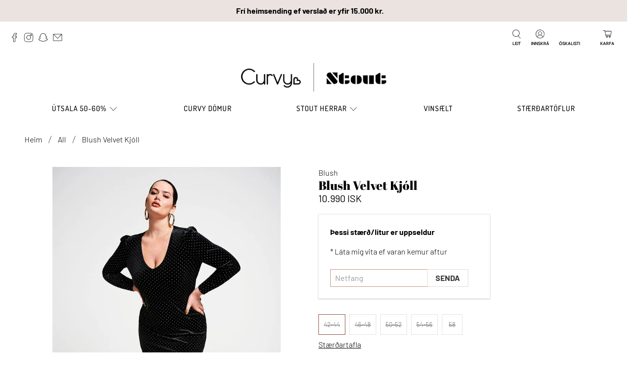

--- FILE ---
content_type: text/html; charset=utf-8
request_url: https://www.curvy.is/products/blush-velvet-kjoll
body_size: 59791
content:


 <!doctype html>
<html class="no-js no-touch" lang="is">
<head> <meta charset="utf-8"> <meta http-equiv="cleartype" content="on"> <meta name="robots" content="index,follow"> <meta name="viewport" content="width=device-width,initial-scale=1"> <meta name="theme-color" content="#ffffff"> <link rel="canonical" href="https://www.curvy.is/products/blush-velvet-kjoll"><title>Blush Velvet Kjóll - Curvy &amp; Stout</title> <!-- DNS prefetches --> <link rel="dns-prefetch" href="https://cdn.shopify.com"> <link rel="dns-prefetch" href="https://fonts.shopify.com"> <link rel="dns-prefetch" href="https://monorail-edge.shopifysvc.com"> <link rel="dns-prefetch" href="https://ajax.googleapis.com"> <!-- Preconnects --> <link rel="preconnect" href="https://cdn.shopify.com" crossorigin> <link rel="preconnect" href="https://fonts.shopify.com" crossorigin> <link rel="preconnect" href="https://monorail-edge.shopifysvc.com"> <link rel="preconnect" href="https://ajax.googleapis.com"> <!-- Preloads --> <!-- Preload CSS --> <link rel="preload" href="//www.curvy.is/cdn/shop/t/12/assets/fancybox.css?v=30466120580444283401645794600" as="style"> <link rel="preload" href="//www.curvy.is/cdn/shop/t/12/assets/styles.css?v=102023904821528114271764635029" as="style"> <!-- Preload JS --> <link rel="preload" href="https://ajax.googleapis.com/ajax/libs/jquery/3.6.0/jquery.min.js" as="script"> <link rel="preload" href="//www.curvy.is/cdn/shop/t/12/assets/vendors.js?v=11282825012671617991645794606" as="script"> <link rel="preload" href="//www.curvy.is/cdn/shop/t/12/assets/utilities.js?v=133393267313996302991645794606" as="script"> <link rel="preload" href="//www.curvy.is/cdn/shop/t/12/assets/app.js?v=91746152487942650381646123283" as="script"> <!-- CSS for Flex --> <link rel="stylesheet" href="//www.curvy.is/cdn/shop/t/12/assets/fancybox.css?v=30466120580444283401645794600"> <link rel="stylesheet" href="//www.curvy.is/cdn/shop/t/12/assets/styles.css?v=102023904821528114271764635029"> <script>
    window.PXUTheme = window.PXUTheme || {};
    window.PXUTheme.version = '3.0.1';
    window.PXUTheme.name = 'Flex';</script> <script>
    

window.PXUTheme = window.PXUTheme || {};


window.PXUTheme.info = {
  name: 'Flex',
  version: '3.0.0'
}


window.PXUTheme.currency = {};
window.PXUTheme.currency.show_multiple_currencies = false;
window.PXUTheme.currency.presentment_currency = "ISK";
window.PXUTheme.currency.default_currency = "ISK";
window.PXUTheme.currency.display_format = "money_with_currency_format";
window.PXUTheme.currency.money_format = "{{ amount_no_decimals_with_comma_separator }} ISK";
window.PXUTheme.currency.money_format_no_currency = "{{ amount_no_decimals_with_comma_separator }} kr.";
window.PXUTheme.currency.money_format_currency = "{{ amount_no_decimals_with_comma_separator }} ISK";
window.PXUTheme.currency.native_multi_currency = false;
window.PXUTheme.currency.iso_code = "ISK";
window.PXUTheme.currency.symbol = "kr";



window.PXUTheme.allCountryOptionTags = "\u003coption value=\"Iceland\" data-provinces=\"[]\"\u003eÍsland\u003c\/option\u003e\n\u003coption value=\"---\" data-provinces=\"[]\"\u003e---\u003c\/option\u003e\n\u003coption value=\"Afghanistan\" data-provinces=\"[]\"\u003eAfganistan\u003c\/option\u003e\n\u003coption value=\"Aland Islands\" data-provinces=\"[]\"\u003eÁlandseyjar\u003c\/option\u003e\n\u003coption value=\"Albania\" data-provinces=\"[]\"\u003eAlbanía\u003c\/option\u003e\n\u003coption value=\"Algeria\" data-provinces=\"[]\"\u003eAlsír\u003c\/option\u003e\n\u003coption value=\"Andorra\" data-provinces=\"[]\"\u003eAndorra\u003c\/option\u003e\n\u003coption value=\"Angola\" data-provinces=\"[]\"\u003eAngóla\u003c\/option\u003e\n\u003coption value=\"Anguilla\" data-provinces=\"[]\"\u003eAngvilla\u003c\/option\u003e\n\u003coption value=\"Antigua And Barbuda\" data-provinces=\"[]\"\u003eAntígva og Barbúda\u003c\/option\u003e\n\u003coption value=\"Argentina\" data-provinces=\"[[\u0026quot;Buenos Aires\u0026quot;,\u0026quot;Buenos Aires\u0026quot;],[\u0026quot;Catamarca\u0026quot;,\u0026quot;Catamarca\u0026quot;],[\u0026quot;Chaco\u0026quot;,\u0026quot;Chaco\u0026quot;],[\u0026quot;Chubut\u0026quot;,\u0026quot;Chubut-fylki\u0026quot;],[\u0026quot;Ciudad Autónoma de Buenos Aires\u0026quot;,\u0026quot;Búenos Aíres\u0026quot;],[\u0026quot;Corrientes\u0026quot;,\u0026quot;Corrientes\u0026quot;],[\u0026quot;Córdoba\u0026quot;,\u0026quot;Córdoba\u0026quot;],[\u0026quot;Entre Ríos\u0026quot;,\u0026quot;Entre Ríos\u0026quot;],[\u0026quot;Formosa\u0026quot;,\u0026quot;Formosa\u0026quot;],[\u0026quot;Jujuy\u0026quot;,\u0026quot;Jujuy\u0026quot;],[\u0026quot;La Pampa\u0026quot;,\u0026quot;La Pampa\u0026quot;],[\u0026quot;La Rioja\u0026quot;,\u0026quot;La Rioja\u0026quot;],[\u0026quot;Mendoza\u0026quot;,\u0026quot;Mendoza\u0026quot;],[\u0026quot;Misiones\u0026quot;,\u0026quot;Misiones\u0026quot;],[\u0026quot;Neuquén\u0026quot;,\u0026quot;Neuquén\u0026quot;],[\u0026quot;Río Negro\u0026quot;,\u0026quot;Río Negro\u0026quot;],[\u0026quot;Salta\u0026quot;,\u0026quot;Salta\u0026quot;],[\u0026quot;San Juan\u0026quot;,\u0026quot;San Juan\u0026quot;],[\u0026quot;San Luis\u0026quot;,\u0026quot;San Luis\u0026quot;],[\u0026quot;Santa Cruz\u0026quot;,\u0026quot;Santa Cruz\u0026quot;],[\u0026quot;Santa Fe\u0026quot;,\u0026quot;Santa Fe\u0026quot;],[\u0026quot;Santiago Del Estero\u0026quot;,\u0026quot;Santiago Del Estero\u0026quot;],[\u0026quot;Tierra Del Fuego\u0026quot;,\u0026quot;Tierra Del Fuego\u0026quot;],[\u0026quot;Tucumán\u0026quot;,\u0026quot;Tucumán\u0026quot;]]\"\u003eArgentína\u003c\/option\u003e\n\u003coption value=\"Armenia\" data-provinces=\"[]\"\u003eArmenía\u003c\/option\u003e\n\u003coption value=\"Aruba\" data-provinces=\"[]\"\u003eArúba\u003c\/option\u003e\n\u003coption value=\"Ascension Island\" data-provinces=\"[]\"\u003eAscension-eyja\u003c\/option\u003e\n\u003coption value=\"Azerbaijan\" data-provinces=\"[]\"\u003eAserbaídsjan\u003c\/option\u003e\n\u003coption value=\"Australia\" data-provinces=\"[[\u0026quot;Australian Capital Territory\u0026quot;,\u0026quot;Höfuðborgarsvæði Ástralíu\u0026quot;],[\u0026quot;New South Wales\u0026quot;,\u0026quot;Nýja Suður-Wales\u0026quot;],[\u0026quot;Northern Territory\u0026quot;,\u0026quot;Norður-svæðið\u0026quot;],[\u0026quot;Queensland\u0026quot;,\u0026quot;Queensland\u0026quot;],[\u0026quot;South Australia\u0026quot;,\u0026quot;Suður-Ástralía\u0026quot;],[\u0026quot;Tasmania\u0026quot;,\u0026quot;Tasmanía\u0026quot;],[\u0026quot;Victoria\u0026quot;,\u0026quot;Victoria\u0026quot;],[\u0026quot;Western Australia\u0026quot;,\u0026quot;Vestur-Ástralía\u0026quot;]]\"\u003eÁstralía\u003c\/option\u003e\n\u003coption value=\"Austria\" data-provinces=\"[]\"\u003eAusturríki\u003c\/option\u003e\n\u003coption value=\"Bahamas\" data-provinces=\"[]\"\u003eBahamaeyjar\u003c\/option\u003e\n\u003coption value=\"United States\" data-provinces=\"[[\u0026quot;Alabama\u0026quot;,\u0026quot;Alabama\u0026quot;],[\u0026quot;Alaska\u0026quot;,\u0026quot;Alaska\u0026quot;],[\u0026quot;American Samoa\u0026quot;,\u0026quot;Bandaríska Samóa\u0026quot;],[\u0026quot;Arizona\u0026quot;,\u0026quot;Arizona\u0026quot;],[\u0026quot;Arkansas\u0026quot;,\u0026quot;Arkansas\u0026quot;],[\u0026quot;Armed Forces Americas\u0026quot;,\u0026quot;Armed Forces Americas\u0026quot;],[\u0026quot;Armed Forces Europe\u0026quot;,\u0026quot;Armed Forces Europe\u0026quot;],[\u0026quot;Armed Forces Pacific\u0026quot;,\u0026quot;Armed Forces Pacific\u0026quot;],[\u0026quot;California\u0026quot;,\u0026quot;Kalifornía\u0026quot;],[\u0026quot;Colorado\u0026quot;,\u0026quot;Colorado\u0026quot;],[\u0026quot;Connecticut\u0026quot;,\u0026quot;Connecticut\u0026quot;],[\u0026quot;Delaware\u0026quot;,\u0026quot;Delaware\u0026quot;],[\u0026quot;District of Columbia\u0026quot;,\u0026quot;Washington\u0026quot;],[\u0026quot;Federated States of Micronesia\u0026quot;,\u0026quot;Míkrónesía\u0026quot;],[\u0026quot;Florida\u0026quot;,\u0026quot;Flórída\u0026quot;],[\u0026quot;Georgia\u0026quot;,\u0026quot;Georgía\u0026quot;],[\u0026quot;Guam\u0026quot;,\u0026quot;Gvam\u0026quot;],[\u0026quot;Hawaii\u0026quot;,\u0026quot;Hawaii \\\/ Havaí \\\/ Hawaí\u0026quot;],[\u0026quot;Idaho\u0026quot;,\u0026quot;Idaho\u0026quot;],[\u0026quot;Illinois\u0026quot;,\u0026quot;Illinois\u0026quot;],[\u0026quot;Indiana\u0026quot;,\u0026quot;Indiana\u0026quot;],[\u0026quot;Iowa\u0026quot;,\u0026quot;Iowa\u0026quot;],[\u0026quot;Kansas\u0026quot;,\u0026quot;Kansas\u0026quot;],[\u0026quot;Kentucky\u0026quot;,\u0026quot;Kentucky\u0026quot;],[\u0026quot;Louisiana\u0026quot;,\u0026quot;Louisiana\u0026quot;],[\u0026quot;Maine\u0026quot;,\u0026quot;Maine\u0026quot;],[\u0026quot;Marshall Islands\u0026quot;,\u0026quot;Marshalleyjar\u0026quot;],[\u0026quot;Maryland\u0026quot;,\u0026quot;Maryland\u0026quot;],[\u0026quot;Massachusetts\u0026quot;,\u0026quot;Massachusetts\u0026quot;],[\u0026quot;Michigan\u0026quot;,\u0026quot;Michigan\u0026quot;],[\u0026quot;Minnesota\u0026quot;,\u0026quot;Minnesota\u0026quot;],[\u0026quot;Mississippi\u0026quot;,\u0026quot;Mississippi\u0026quot;],[\u0026quot;Missouri\u0026quot;,\u0026quot;Missouri\u0026quot;],[\u0026quot;Montana\u0026quot;,\u0026quot;Montana\u0026quot;],[\u0026quot;Nebraska\u0026quot;,\u0026quot;Nebraska\u0026quot;],[\u0026quot;Nevada\u0026quot;,\u0026quot;Nevada\u0026quot;],[\u0026quot;New Hampshire\u0026quot;,\u0026quot;New Hampshire\u0026quot;],[\u0026quot;New Jersey\u0026quot;,\u0026quot;New Jersey\u0026quot;],[\u0026quot;New Mexico\u0026quot;,\u0026quot;New Mexico\u0026quot;],[\u0026quot;New York\u0026quot;,\u0026quot;New York-fylki\u0026quot;],[\u0026quot;North Carolina\u0026quot;,\u0026quot;Norður-Karólína\u0026quot;],[\u0026quot;North Dakota\u0026quot;,\u0026quot;Norður-Dakóta\u0026quot;],[\u0026quot;Northern Mariana Islands\u0026quot;,\u0026quot;Norður-Maríanaeyjar\u0026quot;],[\u0026quot;Ohio\u0026quot;,\u0026quot;Ohio\u0026quot;],[\u0026quot;Oklahoma\u0026quot;,\u0026quot;Oklahoma\u0026quot;],[\u0026quot;Oregon\u0026quot;,\u0026quot;Oregon\u0026quot;],[\u0026quot;Palau\u0026quot;,\u0026quot;Palá\u0026quot;],[\u0026quot;Pennsylvania\u0026quot;,\u0026quot;Pennsylvanía\u0026quot;],[\u0026quot;Puerto Rico\u0026quot;,\u0026quot;Púertó Ríkó\u0026quot;],[\u0026quot;Rhode Island\u0026quot;,\u0026quot;Rhode Island\u0026quot;],[\u0026quot;South Carolina\u0026quot;,\u0026quot;Suður-Karólína\u0026quot;],[\u0026quot;South Dakota\u0026quot;,\u0026quot;Suður-Dakóta\u0026quot;],[\u0026quot;Tennessee\u0026quot;,\u0026quot;Tennessee\u0026quot;],[\u0026quot;Texas\u0026quot;,\u0026quot;Texas\u0026quot;],[\u0026quot;Utah\u0026quot;,\u0026quot;Utah\u0026quot;],[\u0026quot;Vermont\u0026quot;,\u0026quot;Vermont\u0026quot;],[\u0026quot;Virgin Islands\u0026quot;,\u0026quot;Bandarísku Jómfrúaeyjar\u0026quot;],[\u0026quot;Virginia\u0026quot;,\u0026quot;Virginía\u0026quot;],[\u0026quot;Washington\u0026quot;,\u0026quot;Washington²\u0026quot;],[\u0026quot;West Virginia\u0026quot;,\u0026quot;Vestur-Virginía\u0026quot;],[\u0026quot;Wisconsin\u0026quot;,\u0026quot;Wisconsin\u0026quot;],[\u0026quot;Wyoming\u0026quot;,\u0026quot;Wyoming\u0026quot;]]\"\u003eBandaríkin\u003c\/option\u003e\n\u003coption value=\"Bangladesh\" data-provinces=\"[]\"\u003eBangladess\u003c\/option\u003e\n\u003coption value=\"Barbados\" data-provinces=\"[]\"\u003eBarbados\u003c\/option\u003e\n\u003coption value=\"Bahrain\" data-provinces=\"[]\"\u003eBarein\u003c\/option\u003e\n\u003coption value=\"Belgium\" data-provinces=\"[]\"\u003eBelgía\u003c\/option\u003e\n\u003coption value=\"Belize\" data-provinces=\"[]\"\u003eBelís\u003c\/option\u003e\n\u003coption value=\"Benin\" data-provinces=\"[]\"\u003eBenín\u003c\/option\u003e\n\u003coption value=\"Bermuda\" data-provinces=\"[]\"\u003eBermúdaeyjar\u003c\/option\u003e\n\u003coption value=\"Bolivia\" data-provinces=\"[]\"\u003eBólivía\u003c\/option\u003e\n\u003coption value=\"Bosnia And Herzegovina\" data-provinces=\"[]\"\u003eBosnía og Hersegóvína\u003c\/option\u003e\n\u003coption value=\"Botswana\" data-provinces=\"[]\"\u003eBotsvana\u003c\/option\u003e\n\u003coption value=\"Brazil\" data-provinces=\"[[\u0026quot;Acre\u0026quot;,\u0026quot;Acre\u0026quot;],[\u0026quot;Alagoas\u0026quot;,\u0026quot;Alagoas\u0026quot;],[\u0026quot;Amapá\u0026quot;,\u0026quot;Amapá\u0026quot;],[\u0026quot;Amazonas\u0026quot;,\u0026quot;Amazonas\u0026quot;],[\u0026quot;Bahia\u0026quot;,\u0026quot;Bahia\u0026quot;],[\u0026quot;Ceará\u0026quot;,\u0026quot;Ceará\u0026quot;],[\u0026quot;Distrito Federal\u0026quot;,\u0026quot;Distrito Federal\u0026quot;],[\u0026quot;Espírito Santo\u0026quot;,\u0026quot;Espírito Santo\u0026quot;],[\u0026quot;Goiás\u0026quot;,\u0026quot;Goiás\u0026quot;],[\u0026quot;Maranhão\u0026quot;,\u0026quot;Maranhão\u0026quot;],[\u0026quot;Mato Grosso\u0026quot;,\u0026quot;Mato Grosso\u0026quot;],[\u0026quot;Mato Grosso do Sul\u0026quot;,\u0026quot;Mato Grosso do Sul\u0026quot;],[\u0026quot;Minas Gerais\u0026quot;,\u0026quot;Minas Gerais\u0026quot;],[\u0026quot;Paraná\u0026quot;,\u0026quot;Paraná\u0026quot;],[\u0026quot;Paraíba\u0026quot;,\u0026quot;Paraíba\u0026quot;],[\u0026quot;Pará\u0026quot;,\u0026quot;Pará\u0026quot;],[\u0026quot;Pernambuco\u0026quot;,\u0026quot;Pernambuco\u0026quot;],[\u0026quot;Piauí\u0026quot;,\u0026quot;Piauí\u0026quot;],[\u0026quot;Rio Grande do Norte\u0026quot;,\u0026quot;Rio Grande do Norte\u0026quot;],[\u0026quot;Rio Grande do Sul\u0026quot;,\u0026quot;Rio Grande do Sul\u0026quot;],[\u0026quot;Rio de Janeiro\u0026quot;,\u0026quot;Rio de Janeiro\u0026quot;],[\u0026quot;Rondônia\u0026quot;,\u0026quot;Rondônia\u0026quot;],[\u0026quot;Roraima\u0026quot;,\u0026quot;Roraima\u0026quot;],[\u0026quot;Santa Catarina\u0026quot;,\u0026quot;Santa Catarina\u0026quot;],[\u0026quot;Sergipe\u0026quot;,\u0026quot;Sergipe\u0026quot;],[\u0026quot;São Paulo\u0026quot;,\u0026quot;São Paulo\u0026quot;],[\u0026quot;Tocantins\u0026quot;,\u0026quot;Tocantins\u0026quot;]]\"\u003eBrasilía\u003c\/option\u003e\n\u003coption value=\"British Indian Ocean Territory\" data-provinces=\"[]\"\u003eBresku Indlandshafseyjar\u003c\/option\u003e\n\u003coption value=\"Virgin Islands, British\" data-provinces=\"[]\"\u003eBresku Jómfrúaeyjar\u003c\/option\u003e\n\u003coption value=\"United Kingdom\" data-provinces=\"[[\u0026quot;British Forces\u0026quot;,\u0026quot;British Forces\u0026quot;],[\u0026quot;England\u0026quot;,\u0026quot;England\u0026quot;],[\u0026quot;Northern Ireland\u0026quot;,\u0026quot;Norður-Írland\u0026quot;],[\u0026quot;Scotland\u0026quot;,\u0026quot;Skotland\u0026quot;],[\u0026quot;Wales\u0026quot;,\u0026quot;Wales\u0026quot;]]\"\u003eBretland\u003c\/option\u003e\n\u003coption value=\"Brunei\" data-provinces=\"[]\"\u003eBrúnei\u003c\/option\u003e\n\u003coption value=\"Bulgaria\" data-provinces=\"[]\"\u003eBúlgaría\u003c\/option\u003e\n\u003coption value=\"Burkina Faso\" data-provinces=\"[]\"\u003eBúrkína Fasó\u003c\/option\u003e\n\u003coption value=\"Burundi\" data-provinces=\"[]\"\u003eBúrúndí\u003c\/option\u003e\n\u003coption value=\"Bhutan\" data-provinces=\"[]\"\u003eBútan\u003c\/option\u003e\n\u003coption value=\"Cayman Islands\" data-provinces=\"[]\"\u003eCaymaneyjar\u003c\/option\u003e\n\u003coption value=\"Cook Islands\" data-provinces=\"[]\"\u003eCooks-eyjar\u003c\/option\u003e\n\u003coption value=\"Curaçao\" data-provinces=\"[]\"\u003eCuracao\u003c\/option\u003e\n\u003coption value=\"Denmark\" data-provinces=\"[]\"\u003eDanmörk\u003c\/option\u003e\n\u003coption value=\"Djibouti\" data-provinces=\"[]\"\u003eDjíbútí\u003c\/option\u003e\n\u003coption value=\"Dominica\" data-provinces=\"[]\"\u003eDóminíka\u003c\/option\u003e\n\u003coption value=\"Dominican Republic\" data-provinces=\"[]\"\u003eDóminíska lýðveldið\u003c\/option\u003e\n\u003coption value=\"Egypt\" data-provinces=\"[[\u0026quot;6th of October\u0026quot;,\u0026quot;6th of October\u0026quot;],[\u0026quot;Al Sharqia\u0026quot;,\u0026quot;Al Sharqia\u0026quot;],[\u0026quot;Alexandria\u0026quot;,\u0026quot;Alexandria\u0026quot;],[\u0026quot;Aswan\u0026quot;,\u0026quot;Aswan\u0026quot;],[\u0026quot;Asyut\u0026quot;,\u0026quot;Asyut\u0026quot;],[\u0026quot;Beheira\u0026quot;,\u0026quot;Beheira\u0026quot;],[\u0026quot;Beni Suef\u0026quot;,\u0026quot;Beni Suef\u0026quot;],[\u0026quot;Cairo\u0026quot;,\u0026quot;Cairo\u0026quot;],[\u0026quot;Dakahlia\u0026quot;,\u0026quot;Dakahlia\u0026quot;],[\u0026quot;Damietta\u0026quot;,\u0026quot;Damietta\u0026quot;],[\u0026quot;Faiyum\u0026quot;,\u0026quot;Faiyum\u0026quot;],[\u0026quot;Gharbia\u0026quot;,\u0026quot;Gharbia\u0026quot;],[\u0026quot;Giza\u0026quot;,\u0026quot;Giza\u0026quot;],[\u0026quot;Helwan\u0026quot;,\u0026quot;Helwan\u0026quot;],[\u0026quot;Ismailia\u0026quot;,\u0026quot;Ismailia\u0026quot;],[\u0026quot;Kafr el-Sheikh\u0026quot;,\u0026quot;Kafr el-Sheikh\u0026quot;],[\u0026quot;Luxor\u0026quot;,\u0026quot;Luxor\u0026quot;],[\u0026quot;Matrouh\u0026quot;,\u0026quot;Matrouh\u0026quot;],[\u0026quot;Minya\u0026quot;,\u0026quot;Minya\u0026quot;],[\u0026quot;Monufia\u0026quot;,\u0026quot;Monufia\u0026quot;],[\u0026quot;New Valley\u0026quot;,\u0026quot;New Valley\u0026quot;],[\u0026quot;North Sinai\u0026quot;,\u0026quot;North Sinai\u0026quot;],[\u0026quot;Port Said\u0026quot;,\u0026quot;Port Said\u0026quot;],[\u0026quot;Qalyubia\u0026quot;,\u0026quot;Qalyubia\u0026quot;],[\u0026quot;Qena\u0026quot;,\u0026quot;Qena\u0026quot;],[\u0026quot;Red Sea\u0026quot;,\u0026quot;Red Sea\u0026quot;],[\u0026quot;Sohag\u0026quot;,\u0026quot;Sohag\u0026quot;],[\u0026quot;South Sinai\u0026quot;,\u0026quot;South Sinai\u0026quot;],[\u0026quot;Suez\u0026quot;,\u0026quot;Suez\u0026quot;]]\"\u003eEgyptaland\u003c\/option\u003e\n\u003coption value=\"Estonia\" data-provinces=\"[]\"\u003eEistland\u003c\/option\u003e\n\u003coption value=\"Ecuador\" data-provinces=\"[]\"\u003eEkvador\u003c\/option\u003e\n\u003coption value=\"El Salvador\" data-provinces=\"[[\u0026quot;Ahuachapán\u0026quot;,\u0026quot;Ahuachapán\u0026quot;],[\u0026quot;Cabañas\u0026quot;,\u0026quot;Cabañas\u0026quot;],[\u0026quot;Chalatenango\u0026quot;,\u0026quot;Chalatenango\u0026quot;],[\u0026quot;Cuscatlán\u0026quot;,\u0026quot;Cuscatlán\u0026quot;],[\u0026quot;La Libertad\u0026quot;,\u0026quot;La Libertad\u0026quot;],[\u0026quot;La Paz\u0026quot;,\u0026quot;La Paz\u0026quot;],[\u0026quot;La Unión\u0026quot;,\u0026quot;La Unión\u0026quot;],[\u0026quot;Morazán\u0026quot;,\u0026quot;Morazán\u0026quot;],[\u0026quot;San Miguel\u0026quot;,\u0026quot;San Miguel\u0026quot;],[\u0026quot;San Salvador\u0026quot;,\u0026quot;San Salvador\u0026quot;],[\u0026quot;San Vicente\u0026quot;,\u0026quot;San Vicente\u0026quot;],[\u0026quot;Santa Ana\u0026quot;,\u0026quot;Santa Ana\u0026quot;],[\u0026quot;Sonsonate\u0026quot;,\u0026quot;Sonsonate\u0026quot;],[\u0026quot;Usulután\u0026quot;,\u0026quot;Usulután\u0026quot;]]\"\u003eEl Salvador\u003c\/option\u003e\n\u003coption value=\"Eritrea\" data-provinces=\"[]\"\u003eErítrea\u003c\/option\u003e\n\u003coption value=\"Ethiopia\" data-provinces=\"[]\"\u003eEþíópía\u003c\/option\u003e\n\u003coption value=\"Faroe Islands\" data-provinces=\"[]\"\u003eFæreyjar\u003c\/option\u003e\n\u003coption value=\"Falkland Islands (Malvinas)\" data-provinces=\"[]\"\u003eFalklandseyjar\u003c\/option\u003e\n\u003coption value=\"Fiji\" data-provinces=\"[]\"\u003eFídjíeyjar\u003c\/option\u003e\n\u003coption value=\"Côte d'Ivoire\" data-provinces=\"[]\"\u003eFílabeinsströndin\u003c\/option\u003e\n\u003coption value=\"Philippines\" data-provinces=\"[[\u0026quot;Abra\u0026quot;,\u0026quot;Abra\u0026quot;],[\u0026quot;Agusan del Norte\u0026quot;,\u0026quot;Agusan del Norte\u0026quot;],[\u0026quot;Agusan del Sur\u0026quot;,\u0026quot;Agusan del Sur\u0026quot;],[\u0026quot;Aklan\u0026quot;,\u0026quot;Aklan\u0026quot;],[\u0026quot;Albay\u0026quot;,\u0026quot;Albay\u0026quot;],[\u0026quot;Antique\u0026quot;,\u0026quot;Antique\u0026quot;],[\u0026quot;Apayao\u0026quot;,\u0026quot;Apayao\u0026quot;],[\u0026quot;Aurora\u0026quot;,\u0026quot;Aurora\u0026quot;],[\u0026quot;Basilan\u0026quot;,\u0026quot;Basilan\u0026quot;],[\u0026quot;Bataan\u0026quot;,\u0026quot;Bataan\u0026quot;],[\u0026quot;Batanes\u0026quot;,\u0026quot;Batanes\u0026quot;],[\u0026quot;Batangas\u0026quot;,\u0026quot;Batangas\u0026quot;],[\u0026quot;Benguet\u0026quot;,\u0026quot;Benguet\u0026quot;],[\u0026quot;Biliran\u0026quot;,\u0026quot;Biliran\u0026quot;],[\u0026quot;Bohol\u0026quot;,\u0026quot;Bohol\u0026quot;],[\u0026quot;Bukidnon\u0026quot;,\u0026quot;Bukidnon\u0026quot;],[\u0026quot;Bulacan\u0026quot;,\u0026quot;Bulacan\u0026quot;],[\u0026quot;Cagayan\u0026quot;,\u0026quot;Cagayan\u0026quot;],[\u0026quot;Camarines Norte\u0026quot;,\u0026quot;Camarines Norte\u0026quot;],[\u0026quot;Camarines Sur\u0026quot;,\u0026quot;Camarines Sur\u0026quot;],[\u0026quot;Camiguin\u0026quot;,\u0026quot;Camiguin\u0026quot;],[\u0026quot;Capiz\u0026quot;,\u0026quot;Capiz\u0026quot;],[\u0026quot;Catanduanes\u0026quot;,\u0026quot;Catanduanes\u0026quot;],[\u0026quot;Cavite\u0026quot;,\u0026quot;Cavite\u0026quot;],[\u0026quot;Cebu\u0026quot;,\u0026quot;Cebu\u0026quot;],[\u0026quot;Cotabato\u0026quot;,\u0026quot;Cotabato\u0026quot;],[\u0026quot;Davao Occidental\u0026quot;,\u0026quot;Davao Occidental\u0026quot;],[\u0026quot;Davao Oriental\u0026quot;,\u0026quot;Davao Oriental\u0026quot;],[\u0026quot;Davao de Oro\u0026quot;,\u0026quot;Davao de Oro\u0026quot;],[\u0026quot;Davao del Norte\u0026quot;,\u0026quot;Davao del Norte\u0026quot;],[\u0026quot;Davao del Sur\u0026quot;,\u0026quot;Davao del Sur\u0026quot;],[\u0026quot;Dinagat Islands\u0026quot;,\u0026quot;Dinagat Islands\u0026quot;],[\u0026quot;Eastern Samar\u0026quot;,\u0026quot;Eastern Samar\u0026quot;],[\u0026quot;Guimaras\u0026quot;,\u0026quot;Guimaras\u0026quot;],[\u0026quot;Ifugao\u0026quot;,\u0026quot;Ifugao\u0026quot;],[\u0026quot;Ilocos Norte\u0026quot;,\u0026quot;Ilocos Norte\u0026quot;],[\u0026quot;Ilocos Sur\u0026quot;,\u0026quot;Ilocos Sur\u0026quot;],[\u0026quot;Iloilo\u0026quot;,\u0026quot;Iloilo\u0026quot;],[\u0026quot;Isabela\u0026quot;,\u0026quot;Isabela\u0026quot;],[\u0026quot;Kalinga\u0026quot;,\u0026quot;Kalinga\u0026quot;],[\u0026quot;La Union\u0026quot;,\u0026quot;La Union\u0026quot;],[\u0026quot;Laguna\u0026quot;,\u0026quot;Laguna\u0026quot;],[\u0026quot;Lanao del Norte\u0026quot;,\u0026quot;Lanao del Norte\u0026quot;],[\u0026quot;Lanao del Sur\u0026quot;,\u0026quot;Lanao del Sur\u0026quot;],[\u0026quot;Leyte\u0026quot;,\u0026quot;Leyte\u0026quot;],[\u0026quot;Maguindanao\u0026quot;,\u0026quot;Maguindanao\u0026quot;],[\u0026quot;Marinduque\u0026quot;,\u0026quot;Marinduque\u0026quot;],[\u0026quot;Masbate\u0026quot;,\u0026quot;Masbate\u0026quot;],[\u0026quot;Metro Manila\u0026quot;,\u0026quot;Metro Manila\u0026quot;],[\u0026quot;Misamis Occidental\u0026quot;,\u0026quot;Misamis Occidental\u0026quot;],[\u0026quot;Misamis Oriental\u0026quot;,\u0026quot;Misamis Oriental\u0026quot;],[\u0026quot;Mountain Province\u0026quot;,\u0026quot;Mountain Province\u0026quot;],[\u0026quot;Negros Occidental\u0026quot;,\u0026quot;Negros Occidental\u0026quot;],[\u0026quot;Negros Oriental\u0026quot;,\u0026quot;Negros Oriental\u0026quot;],[\u0026quot;Northern Samar\u0026quot;,\u0026quot;Northern Samar\u0026quot;],[\u0026quot;Nueva Ecija\u0026quot;,\u0026quot;Nueva Ecija\u0026quot;],[\u0026quot;Nueva Vizcaya\u0026quot;,\u0026quot;Nueva Vizcaya\u0026quot;],[\u0026quot;Occidental Mindoro\u0026quot;,\u0026quot;Occidental Mindoro\u0026quot;],[\u0026quot;Oriental Mindoro\u0026quot;,\u0026quot;Oriental Mindoro\u0026quot;],[\u0026quot;Palawan\u0026quot;,\u0026quot;Palawan\u0026quot;],[\u0026quot;Pampanga\u0026quot;,\u0026quot;Pampanga\u0026quot;],[\u0026quot;Pangasinan\u0026quot;,\u0026quot;Pangasinan\u0026quot;],[\u0026quot;Quezon\u0026quot;,\u0026quot;Quezon\u0026quot;],[\u0026quot;Quirino\u0026quot;,\u0026quot;Quirino\u0026quot;],[\u0026quot;Rizal\u0026quot;,\u0026quot;Rizal\u0026quot;],[\u0026quot;Romblon\u0026quot;,\u0026quot;Romblon\u0026quot;],[\u0026quot;Samar\u0026quot;,\u0026quot;Samar\u0026quot;],[\u0026quot;Sarangani\u0026quot;,\u0026quot;Sarangani\u0026quot;],[\u0026quot;Siquijor\u0026quot;,\u0026quot;Siquijor\u0026quot;],[\u0026quot;Sorsogon\u0026quot;,\u0026quot;Sorsogon\u0026quot;],[\u0026quot;South Cotabato\u0026quot;,\u0026quot;South Cotabato\u0026quot;],[\u0026quot;Southern Leyte\u0026quot;,\u0026quot;Southern Leyte\u0026quot;],[\u0026quot;Sultan Kudarat\u0026quot;,\u0026quot;Sultan Kudarat\u0026quot;],[\u0026quot;Sulu\u0026quot;,\u0026quot;Sulu\u0026quot;],[\u0026quot;Surigao del Norte\u0026quot;,\u0026quot;Surigao del Norte\u0026quot;],[\u0026quot;Surigao del Sur\u0026quot;,\u0026quot;Surigao del Sur\u0026quot;],[\u0026quot;Tarlac\u0026quot;,\u0026quot;Tarlac\u0026quot;],[\u0026quot;Tawi-Tawi\u0026quot;,\u0026quot;Tawi-Tawi\u0026quot;],[\u0026quot;Zambales\u0026quot;,\u0026quot;Zambales\u0026quot;],[\u0026quot;Zamboanga Sibugay\u0026quot;,\u0026quot;Zamboanga Sibugay\u0026quot;],[\u0026quot;Zamboanga del Norte\u0026quot;,\u0026quot;Zamboanga del Norte\u0026quot;],[\u0026quot;Zamboanga del Sur\u0026quot;,\u0026quot;Zamboanga del Sur\u0026quot;]]\"\u003eFilippseyjar\u003c\/option\u003e\n\u003coption value=\"Finland\" data-provinces=\"[]\"\u003eFinnland\u003c\/option\u003e\n\u003coption value=\"France\" data-provinces=\"[]\"\u003eFrakkland\u003c\/option\u003e\n\u003coption value=\"French Guiana\" data-provinces=\"[]\"\u003eFranska Gvæjana\u003c\/option\u003e\n\u003coption value=\"French Polynesia\" data-provinces=\"[]\"\u003eFranska Pólýnesía\u003c\/option\u003e\n\u003coption value=\"French Southern Territories\" data-provinces=\"[]\"\u003eFrönsku suðlægu landsvæðin\u003c\/option\u003e\n\u003coption value=\"Gabon\" data-provinces=\"[]\"\u003eGabon\u003c\/option\u003e\n\u003coption value=\"Gambia\" data-provinces=\"[]\"\u003eGambía\u003c\/option\u003e\n\u003coption value=\"Ghana\" data-provinces=\"[]\"\u003eGana\u003c\/option\u003e\n\u003coption value=\"Georgia\" data-provinces=\"[]\"\u003eGeorgía\u003c\/option\u003e\n\u003coption value=\"Gibraltar\" data-provinces=\"[]\"\u003eGíbraltar\u003c\/option\u003e\n\u003coption value=\"Guinea\" data-provinces=\"[]\"\u003eGínea\u003c\/option\u003e\n\u003coption value=\"Guinea Bissau\" data-provinces=\"[]\"\u003eGínea-Bissá\u003c\/option\u003e\n\u003coption value=\"Cape Verde\" data-provinces=\"[]\"\u003eGrænhöfðaeyjar\u003c\/option\u003e\n\u003coption value=\"Greenland\" data-provinces=\"[]\"\u003eGrænland\u003c\/option\u003e\n\u003coption value=\"Grenada\" data-provinces=\"[]\"\u003eGrenada\u003c\/option\u003e\n\u003coption value=\"Greece\" data-provinces=\"[]\"\u003eGrikkland\u003c\/option\u003e\n\u003coption value=\"Guernsey\" data-provinces=\"[]\"\u003eGuernsey\u003c\/option\u003e\n\u003coption value=\"Guadeloupe\" data-provinces=\"[]\"\u003eGvadelúpeyjar\u003c\/option\u003e\n\u003coption value=\"Guyana\" data-provinces=\"[]\"\u003eGvæjana\u003c\/option\u003e\n\u003coption value=\"Guatemala\" data-provinces=\"[[\u0026quot;Alta Verapaz\u0026quot;,\u0026quot;Alta Verapaz\u0026quot;],[\u0026quot;Baja Verapaz\u0026quot;,\u0026quot;Baja Verapaz\u0026quot;],[\u0026quot;Chimaltenango\u0026quot;,\u0026quot;Chimaltenango\u0026quot;],[\u0026quot;Chiquimula\u0026quot;,\u0026quot;Chiquimula\u0026quot;],[\u0026quot;El Progreso\u0026quot;,\u0026quot;El Progreso\u0026quot;],[\u0026quot;Escuintla\u0026quot;,\u0026quot;Escuintla\u0026quot;],[\u0026quot;Guatemala\u0026quot;,\u0026quot;Guatemala\u0026quot;],[\u0026quot;Huehuetenango\u0026quot;,\u0026quot;Huehuetenango\u0026quot;],[\u0026quot;Izabal\u0026quot;,\u0026quot;Izabal\u0026quot;],[\u0026quot;Jalapa\u0026quot;,\u0026quot;Jalapa\u0026quot;],[\u0026quot;Jutiapa\u0026quot;,\u0026quot;Jutiapa\u0026quot;],[\u0026quot;Petén\u0026quot;,\u0026quot;Petén\u0026quot;],[\u0026quot;Quetzaltenango\u0026quot;,\u0026quot;Quetzaltenango\u0026quot;],[\u0026quot;Quiché\u0026quot;,\u0026quot;Quiché\u0026quot;],[\u0026quot;Retalhuleu\u0026quot;,\u0026quot;Retalhuleu\u0026quot;],[\u0026quot;Sacatepéquez\u0026quot;,\u0026quot;Sacatepéquez\u0026quot;],[\u0026quot;San Marcos\u0026quot;,\u0026quot;San Marcos\u0026quot;],[\u0026quot;Santa Rosa\u0026quot;,\u0026quot;Santa Rosa\u0026quot;],[\u0026quot;Sololá\u0026quot;,\u0026quot;Sololá\u0026quot;],[\u0026quot;Suchitepéquez\u0026quot;,\u0026quot;Suchitepéquez\u0026quot;],[\u0026quot;Totonicapán\u0026quot;,\u0026quot;Totonicapán\u0026quot;],[\u0026quot;Zacapa\u0026quot;,\u0026quot;Zacapa\u0026quot;]]\"\u003eGvatemala\u003c\/option\u003e\n\u003coption value=\"Haiti\" data-provinces=\"[]\"\u003eHaítí\u003c\/option\u003e\n\u003coption value=\"Palestinian Territory, Occupied\" data-provinces=\"[]\"\u003eHeimastjórnarsvæði Palestínumanna\u003c\/option\u003e\n\u003coption value=\"Netherlands\" data-provinces=\"[]\"\u003eHolland\u003c\/option\u003e\n\u003coption value=\"Honduras\" data-provinces=\"[]\"\u003eHondúras\u003c\/option\u003e\n\u003coption value=\"Belarus\" data-provinces=\"[]\"\u003eHvíta-Rússland\u003c\/option\u003e\n\u003coption value=\"India\" data-provinces=\"[[\u0026quot;Andaman and Nicobar Islands\u0026quot;,\u0026quot;Andaman- og Níkóbareyjar\u0026quot;],[\u0026quot;Andhra Pradesh\u0026quot;,\u0026quot;Andhra Pradesh\u0026quot;],[\u0026quot;Arunachal Pradesh\u0026quot;,\u0026quot;Arunachal Pradesh\u0026quot;],[\u0026quot;Assam\u0026quot;,\u0026quot;Assam\u0026quot;],[\u0026quot;Bihar\u0026quot;,\u0026quot;Bíhar\u0026quot;],[\u0026quot;Chandigarh\u0026quot;,\u0026quot;Chandigarh\u0026quot;],[\u0026quot;Chhattisgarh\u0026quot;,\u0026quot;Chhattisgarh\u0026quot;],[\u0026quot;Dadra and Nagar Haveli\u0026quot;,\u0026quot;Dadra og Nagar Haveli\u0026quot;],[\u0026quot;Daman and Diu\u0026quot;,\u0026quot;Daman og Diu\u0026quot;],[\u0026quot;Delhi\u0026quot;,\u0026quot;Delí\u0026quot;],[\u0026quot;Goa\u0026quot;,\u0026quot;Góa\u0026quot;],[\u0026quot;Gujarat\u0026quot;,\u0026quot;Gujarat\u0026quot;],[\u0026quot;Haryana\u0026quot;,\u0026quot;Haryana\u0026quot;],[\u0026quot;Himachal Pradesh\u0026quot;,\u0026quot;Himachal Pradesh\u0026quot;],[\u0026quot;Jammu and Kashmir\u0026quot;,\u0026quot;Jammú og Kasmír\u0026quot;],[\u0026quot;Jharkhand\u0026quot;,\u0026quot;Jharkhand\u0026quot;],[\u0026quot;Karnataka\u0026quot;,\u0026quot;Karnataka\u0026quot;],[\u0026quot;Kerala\u0026quot;,\u0026quot;Kerala\u0026quot;],[\u0026quot;Ladakh\u0026quot;,\u0026quot;Ladakh\u0026quot;],[\u0026quot;Lakshadweep\u0026quot;,\u0026quot;Lakshadweep\u0026quot;],[\u0026quot;Madhya Pradesh\u0026quot;,\u0026quot;Madhya Pradesh\u0026quot;],[\u0026quot;Maharashtra\u0026quot;,\u0026quot;Maharashtra\u0026quot;],[\u0026quot;Manipur\u0026quot;,\u0026quot;Manipur\u0026quot;],[\u0026quot;Meghalaya\u0026quot;,\u0026quot;Meghalaya\u0026quot;],[\u0026quot;Mizoram\u0026quot;,\u0026quot;Mizoram\u0026quot;],[\u0026quot;Nagaland\u0026quot;,\u0026quot;Nagaland\u0026quot;],[\u0026quot;Odisha\u0026quot;,\u0026quot;Odisha\u0026quot;],[\u0026quot;Puducherry\u0026quot;,\u0026quot;Puducherry\u0026quot;],[\u0026quot;Punjab\u0026quot;,\u0026quot;Púnjab\u0026quot;],[\u0026quot;Rajasthan\u0026quot;,\u0026quot;Rajasthan\u0026quot;],[\u0026quot;Sikkim\u0026quot;,\u0026quot;Sikkim\u0026quot;],[\u0026quot;Tamil Nadu\u0026quot;,\u0026quot;Tamil Nadu\u0026quot;],[\u0026quot;Telangana\u0026quot;,\u0026quot;Telangana\u0026quot;],[\u0026quot;Tripura\u0026quot;,\u0026quot;Tripura\u0026quot;],[\u0026quot;Uttar Pradesh\u0026quot;,\u0026quot;Uttar Pradesh\u0026quot;],[\u0026quot;Uttarakhand\u0026quot;,\u0026quot;Uttarakhand\u0026quot;],[\u0026quot;West Bengal\u0026quot;,\u0026quot;Vestur-Bengal\u0026quot;]]\"\u003eIndland\u003c\/option\u003e\n\u003coption value=\"Indonesia\" data-provinces=\"[[\u0026quot;Aceh\u0026quot;,\u0026quot;Aceh\u0026quot;],[\u0026quot;Bali\u0026quot;,\u0026quot;Bali\u0026quot;],[\u0026quot;Bangka Belitung\u0026quot;,\u0026quot;Bangka Belitung\u0026quot;],[\u0026quot;Banten\u0026quot;,\u0026quot;Banten\u0026quot;],[\u0026quot;Bengkulu\u0026quot;,\u0026quot;Bengkulu\u0026quot;],[\u0026quot;Gorontalo\u0026quot;,\u0026quot;Gorontalo\u0026quot;],[\u0026quot;Jakarta\u0026quot;,\u0026quot;Djakarta\u0026quot;],[\u0026quot;Jambi\u0026quot;,\u0026quot;Jambi\u0026quot;],[\u0026quot;Jawa Barat\u0026quot;,\u0026quot;Jawa Barat\u0026quot;],[\u0026quot;Jawa Tengah\u0026quot;,\u0026quot;Jawa Tengah\u0026quot;],[\u0026quot;Jawa Timur\u0026quot;,\u0026quot;Jawa Timur\u0026quot;],[\u0026quot;Kalimantan Barat\u0026quot;,\u0026quot;Kalimantan Barat\u0026quot;],[\u0026quot;Kalimantan Selatan\u0026quot;,\u0026quot;Kalimantan Selatan\u0026quot;],[\u0026quot;Kalimantan Tengah\u0026quot;,\u0026quot;Kalimantan Tengah\u0026quot;],[\u0026quot;Kalimantan Timur\u0026quot;,\u0026quot;Kalimantan Timur\u0026quot;],[\u0026quot;Kalimantan Utara\u0026quot;,\u0026quot;Kalimantan Utara\u0026quot;],[\u0026quot;Kepulauan Riau\u0026quot;,\u0026quot;Kepulauan Riau\u0026quot;],[\u0026quot;Lampung\u0026quot;,\u0026quot;Lampung\u0026quot;],[\u0026quot;Maluku\u0026quot;,\u0026quot;Maluku\u0026quot;],[\u0026quot;Maluku Utara\u0026quot;,\u0026quot;Maluku Utara\u0026quot;],[\u0026quot;North Sumatra\u0026quot;,\u0026quot;North Sumatra\u0026quot;],[\u0026quot;Nusa Tenggara Barat\u0026quot;,\u0026quot;Nusa Tenggara Barat\u0026quot;],[\u0026quot;Nusa Tenggara Timur\u0026quot;,\u0026quot;Nusa Tenggara Timur\u0026quot;],[\u0026quot;Papua\u0026quot;,\u0026quot;Papua\u0026quot;],[\u0026quot;Papua Barat\u0026quot;,\u0026quot;Papua Barat\u0026quot;],[\u0026quot;Riau\u0026quot;,\u0026quot;Riau\u0026quot;],[\u0026quot;South Sumatra\u0026quot;,\u0026quot;South Sumatra\u0026quot;],[\u0026quot;Sulawesi Barat\u0026quot;,\u0026quot;Sulawesi Barat\u0026quot;],[\u0026quot;Sulawesi Selatan\u0026quot;,\u0026quot;Sulawesi Selatan\u0026quot;],[\u0026quot;Sulawesi Tengah\u0026quot;,\u0026quot;Sulawesi Tengah\u0026quot;],[\u0026quot;Sulawesi Tenggara\u0026quot;,\u0026quot;Sulawesi Tenggara\u0026quot;],[\u0026quot;Sulawesi Utara\u0026quot;,\u0026quot;Sulawesi Utara\u0026quot;],[\u0026quot;West Sumatra\u0026quot;,\u0026quot;West Sumatra\u0026quot;],[\u0026quot;Yogyakarta\u0026quot;,\u0026quot;Yogyakarta\u0026quot;]]\"\u003eIndónesía\u003c\/option\u003e\n\u003coption value=\"Iraq\" data-provinces=\"[]\"\u003eÍrak\u003c\/option\u003e\n\u003coption value=\"Ireland\" data-provinces=\"[[\u0026quot;Carlow\u0026quot;,\u0026quot;Carlow\u0026quot;],[\u0026quot;Cavan\u0026quot;,\u0026quot;Cavan\u0026quot;],[\u0026quot;Clare\u0026quot;,\u0026quot;County Clare\u0026quot;],[\u0026quot;Cork\u0026quot;,\u0026quot;County Cork\u0026quot;],[\u0026quot;Donegal\u0026quot;,\u0026quot;Donegal\u0026quot;],[\u0026quot;Dublin\u0026quot;,\u0026quot;County Dublin\u0026quot;],[\u0026quot;Galway\u0026quot;,\u0026quot;County Galway\u0026quot;],[\u0026quot;Kerry\u0026quot;,\u0026quot;Kerry\u0026quot;],[\u0026quot;Kildare\u0026quot;,\u0026quot;Kildare\u0026quot;],[\u0026quot;Kilkenny\u0026quot;,\u0026quot;Kilkenny\u0026quot;],[\u0026quot;Laois\u0026quot;,\u0026quot;Laois\u0026quot;],[\u0026quot;Leitrim\u0026quot;,\u0026quot;County Leitrim\u0026quot;],[\u0026quot;Limerick\u0026quot;,\u0026quot;Limerick\u0026quot;],[\u0026quot;Longford\u0026quot;,\u0026quot;Longford\u0026quot;],[\u0026quot;Louth\u0026quot;,\u0026quot;Louth\u0026quot;],[\u0026quot;Mayo\u0026quot;,\u0026quot;County Mayo\u0026quot;],[\u0026quot;Meath\u0026quot;,\u0026quot;Meath\u0026quot;],[\u0026quot;Monaghan\u0026quot;,\u0026quot;Monaghan\u0026quot;],[\u0026quot;Offaly\u0026quot;,\u0026quot;Offaly\u0026quot;],[\u0026quot;Roscommon\u0026quot;,\u0026quot;County Roscommon\u0026quot;],[\u0026quot;Sligo\u0026quot;,\u0026quot;County Sligo\u0026quot;],[\u0026quot;Tipperary\u0026quot;,\u0026quot;Tipperary\u0026quot;],[\u0026quot;Waterford\u0026quot;,\u0026quot;Waterford\u0026quot;],[\u0026quot;Westmeath\u0026quot;,\u0026quot;Westmeath\u0026quot;],[\u0026quot;Wexford\u0026quot;,\u0026quot;Wexford\u0026quot;],[\u0026quot;Wicklow\u0026quot;,\u0026quot;Wicklow\u0026quot;]]\"\u003eÍrland\u003c\/option\u003e\n\u003coption value=\"Iceland\" data-provinces=\"[]\"\u003eÍsland\u003c\/option\u003e\n\u003coption value=\"Israel\" data-provinces=\"[]\"\u003eÍsrael\u003c\/option\u003e\n\u003coption value=\"Italy\" data-provinces=\"[[\u0026quot;Agrigento\u0026quot;,\u0026quot;Agrigento\u0026quot;],[\u0026quot;Alessandria\u0026quot;,\u0026quot;Alessandria\u0026quot;],[\u0026quot;Ancona\u0026quot;,\u0026quot;Ancona\u0026quot;],[\u0026quot;Aosta\u0026quot;,\u0026quot;Ágústudalur\u0026quot;],[\u0026quot;Arezzo\u0026quot;,\u0026quot;Arezzo\u0026quot;],[\u0026quot;Ascoli Piceno\u0026quot;,\u0026quot;Ascoli Piceno\u0026quot;],[\u0026quot;Asti\u0026quot;,\u0026quot;Asti\u0026quot;],[\u0026quot;Avellino\u0026quot;,\u0026quot;Avellino\u0026quot;],[\u0026quot;Bari\u0026quot;,\u0026quot;Bari\u0026quot;],[\u0026quot;Barletta-Andria-Trani\u0026quot;,\u0026quot;Barletta-Andria-Trani\u0026quot;],[\u0026quot;Belluno\u0026quot;,\u0026quot;Belluno\u0026quot;],[\u0026quot;Benevento\u0026quot;,\u0026quot;Benevento\u0026quot;],[\u0026quot;Bergamo\u0026quot;,\u0026quot;Bergamo\u0026quot;],[\u0026quot;Biella\u0026quot;,\u0026quot;Biella\u0026quot;],[\u0026quot;Bologna\u0026quot;,\u0026quot;Bologna\u0026quot;],[\u0026quot;Bolzano\u0026quot;,\u0026quot;Bolzano\u0026quot;],[\u0026quot;Brescia\u0026quot;,\u0026quot;Brescia\u0026quot;],[\u0026quot;Brindisi\u0026quot;,\u0026quot;Brindisi\u0026quot;],[\u0026quot;Cagliari\u0026quot;,\u0026quot;Cagliari\u0026quot;],[\u0026quot;Caltanissetta\u0026quot;,\u0026quot;Caltanissetta\u0026quot;],[\u0026quot;Campobasso\u0026quot;,\u0026quot;Campobasso\u0026quot;],[\u0026quot;Carbonia-Iglesias\u0026quot;,\u0026quot;Carbonia-Iglesias\u0026quot;],[\u0026quot;Caserta\u0026quot;,\u0026quot;Caserta\u0026quot;],[\u0026quot;Catania\u0026quot;,\u0026quot;Catania\u0026quot;],[\u0026quot;Catanzaro\u0026quot;,\u0026quot;Catanzaro\u0026quot;],[\u0026quot;Chieti\u0026quot;,\u0026quot;Chieti\u0026quot;],[\u0026quot;Como\u0026quot;,\u0026quot;Como\u0026quot;],[\u0026quot;Cosenza\u0026quot;,\u0026quot;Cosenza\u0026quot;],[\u0026quot;Cremona\u0026quot;,\u0026quot;Cremona\u0026quot;],[\u0026quot;Crotone\u0026quot;,\u0026quot;Crotone\u0026quot;],[\u0026quot;Cuneo\u0026quot;,\u0026quot;Cuneo\u0026quot;],[\u0026quot;Enna\u0026quot;,\u0026quot;Enna\u0026quot;],[\u0026quot;Fermo\u0026quot;,\u0026quot;Fermo\u0026quot;],[\u0026quot;Ferrara\u0026quot;,\u0026quot;Ferrara\u0026quot;],[\u0026quot;Firenze\u0026quot;,\u0026quot;Flórens\u0026quot;],[\u0026quot;Foggia\u0026quot;,\u0026quot;Foggia\u0026quot;],[\u0026quot;Forlì-Cesena\u0026quot;,\u0026quot;Forlì-Cesena\u0026quot;],[\u0026quot;Frosinone\u0026quot;,\u0026quot;Frosinone\u0026quot;],[\u0026quot;Genova\u0026quot;,\u0026quot;Genova\u0026quot;],[\u0026quot;Gorizia\u0026quot;,\u0026quot;Gorizia\u0026quot;],[\u0026quot;Grosseto\u0026quot;,\u0026quot;Grosseto\u0026quot;],[\u0026quot;Imperia\u0026quot;,\u0026quot;Imperia\u0026quot;],[\u0026quot;Isernia\u0026quot;,\u0026quot;Isernia\u0026quot;],[\u0026quot;L\u0026#39;Aquila\u0026quot;,\u0026quot;L\u0026#39;Aquila\u0026quot;],[\u0026quot;La Spezia\u0026quot;,\u0026quot;La Spezia\u0026quot;],[\u0026quot;Latina\u0026quot;,\u0026quot;Latina\u0026quot;],[\u0026quot;Lecce\u0026quot;,\u0026quot;Lecce\u0026quot;],[\u0026quot;Lecco\u0026quot;,\u0026quot;Lecco\u0026quot;],[\u0026quot;Livorno\u0026quot;,\u0026quot;Livorno\u0026quot;],[\u0026quot;Lodi\u0026quot;,\u0026quot;Lodi\u0026quot;],[\u0026quot;Lucca\u0026quot;,\u0026quot;Lucca\u0026quot;],[\u0026quot;Macerata\u0026quot;,\u0026quot;Macerata\u0026quot;],[\u0026quot;Mantova\u0026quot;,\u0026quot;Mantova\u0026quot;],[\u0026quot;Massa-Carrara\u0026quot;,\u0026quot;Massa-Carrara\u0026quot;],[\u0026quot;Matera\u0026quot;,\u0026quot;Matera\u0026quot;],[\u0026quot;Medio Campidano\u0026quot;,\u0026quot;Medio Campidano\u0026quot;],[\u0026quot;Messina\u0026quot;,\u0026quot;Messina\u0026quot;],[\u0026quot;Milano\u0026quot;,\u0026quot;Milano\u0026quot;],[\u0026quot;Modena\u0026quot;,\u0026quot;Modena\u0026quot;],[\u0026quot;Monza e Brianza\u0026quot;,\u0026quot;Monza e Brianza\u0026quot;],[\u0026quot;Napoli\u0026quot;,\u0026quot;Napoli\u0026quot;],[\u0026quot;Novara\u0026quot;,\u0026quot;Novara\u0026quot;],[\u0026quot;Nuoro\u0026quot;,\u0026quot;Nuoro\u0026quot;],[\u0026quot;Ogliastra\u0026quot;,\u0026quot;Ogliastra\u0026quot;],[\u0026quot;Olbia-Tempio\u0026quot;,\u0026quot;Olbia-Tempio\u0026quot;],[\u0026quot;Oristano\u0026quot;,\u0026quot;Oristano\u0026quot;],[\u0026quot;Padova\u0026quot;,\u0026quot;Padova\u0026quot;],[\u0026quot;Palermo\u0026quot;,\u0026quot;Palermo\u0026quot;],[\u0026quot;Parma\u0026quot;,\u0026quot;Parma\u0026quot;],[\u0026quot;Pavia\u0026quot;,\u0026quot;Pavia\u0026quot;],[\u0026quot;Perugia\u0026quot;,\u0026quot;Perugia\u0026quot;],[\u0026quot;Pesaro e Urbino\u0026quot;,\u0026quot;Pesaro e Urbino\u0026quot;],[\u0026quot;Pescara\u0026quot;,\u0026quot;Pescara\u0026quot;],[\u0026quot;Piacenza\u0026quot;,\u0026quot;Piacenza\u0026quot;],[\u0026quot;Pisa\u0026quot;,\u0026quot;Pisa\u0026quot;],[\u0026quot;Pistoia\u0026quot;,\u0026quot;Pistoia\u0026quot;],[\u0026quot;Pordenone\u0026quot;,\u0026quot;Pordenone\u0026quot;],[\u0026quot;Potenza\u0026quot;,\u0026quot;Potenza\u0026quot;],[\u0026quot;Prato\u0026quot;,\u0026quot;Prato\u0026quot;],[\u0026quot;Ragusa\u0026quot;,\u0026quot;Ragusa\u0026quot;],[\u0026quot;Ravenna\u0026quot;,\u0026quot;Ravenna\u0026quot;],[\u0026quot;Reggio Calabria\u0026quot;,\u0026quot;Reggio Calabria\u0026quot;],[\u0026quot;Reggio Emilia\u0026quot;,\u0026quot;Reggio Emilia\u0026quot;],[\u0026quot;Rieti\u0026quot;,\u0026quot;Rieti\u0026quot;],[\u0026quot;Rimini\u0026quot;,\u0026quot;Rimini\u0026quot;],[\u0026quot;Roma\u0026quot;,\u0026quot;Roma\u0026quot;],[\u0026quot;Rovigo\u0026quot;,\u0026quot;Rovigo\u0026quot;],[\u0026quot;Salerno\u0026quot;,\u0026quot;Salerno\u0026quot;],[\u0026quot;Sassari\u0026quot;,\u0026quot;Sassari\u0026quot;],[\u0026quot;Savona\u0026quot;,\u0026quot;Savona\u0026quot;],[\u0026quot;Siena\u0026quot;,\u0026quot;Siena\u0026quot;],[\u0026quot;Siracusa\u0026quot;,\u0026quot;Siracusa\u0026quot;],[\u0026quot;Sondrio\u0026quot;,\u0026quot;Sondrio\u0026quot;],[\u0026quot;Taranto\u0026quot;,\u0026quot;Taranto\u0026quot;],[\u0026quot;Teramo\u0026quot;,\u0026quot;Teramo\u0026quot;],[\u0026quot;Terni\u0026quot;,\u0026quot;Terni\u0026quot;],[\u0026quot;Torino\u0026quot;,\u0026quot;Tórínó\u0026quot;],[\u0026quot;Trapani\u0026quot;,\u0026quot;Trapani\u0026quot;],[\u0026quot;Trento\u0026quot;,\u0026quot;Trento\u0026quot;],[\u0026quot;Treviso\u0026quot;,\u0026quot;Treviso\u0026quot;],[\u0026quot;Trieste\u0026quot;,\u0026quot;Trieste\u0026quot;],[\u0026quot;Udine\u0026quot;,\u0026quot;Udine\u0026quot;],[\u0026quot;Varese\u0026quot;,\u0026quot;Varese\u0026quot;],[\u0026quot;Venezia\u0026quot;,\u0026quot;Venezia\u0026quot;],[\u0026quot;Verbano-Cusio-Ossola\u0026quot;,\u0026quot;Verbania\u0026quot;],[\u0026quot;Vercelli\u0026quot;,\u0026quot;Vercelli\u0026quot;],[\u0026quot;Verona\u0026quot;,\u0026quot;Verona\u0026quot;],[\u0026quot;Vibo Valentia\u0026quot;,\u0026quot;Vibo Valentia\u0026quot;],[\u0026quot;Vicenza\u0026quot;,\u0026quot;Vicenza\u0026quot;],[\u0026quot;Viterbo\u0026quot;,\u0026quot;Viterbo\u0026quot;]]\"\u003eÍtalía\u003c\/option\u003e\n\u003coption value=\"Jamaica\" data-provinces=\"[]\"\u003eJamaíka\u003c\/option\u003e\n\u003coption value=\"Japan\" data-provinces=\"[[\u0026quot;Aichi\u0026quot;,\u0026quot;Aichi\u0026quot;],[\u0026quot;Akita\u0026quot;,\u0026quot;Akita\u0026quot;],[\u0026quot;Aomori\u0026quot;,\u0026quot;Aomori\u0026quot;],[\u0026quot;Chiba\u0026quot;,\u0026quot;Chiba\u0026quot;],[\u0026quot;Ehime\u0026quot;,\u0026quot;Ehime\u0026quot;],[\u0026quot;Fukui\u0026quot;,\u0026quot;Fukui\u0026quot;],[\u0026quot;Fukuoka\u0026quot;,\u0026quot;Fukuoka\u0026quot;],[\u0026quot;Fukushima\u0026quot;,\u0026quot;Fukushima\u0026quot;],[\u0026quot;Gifu\u0026quot;,\u0026quot;Gifu\u0026quot;],[\u0026quot;Gunma\u0026quot;,\u0026quot;Gunma\u0026quot;],[\u0026quot;Hiroshima\u0026quot;,\u0026quot;Hiroshima\u0026quot;],[\u0026quot;Hokkaidō\u0026quot;,\u0026quot;Hokkaidō\u0026quot;],[\u0026quot;Hyōgo\u0026quot;,\u0026quot;Hyogo-hérað\u0026quot;],[\u0026quot;Ibaraki\u0026quot;,\u0026quot;Ibaraki\u0026quot;],[\u0026quot;Ishikawa\u0026quot;,\u0026quot;Ishikawa\u0026quot;],[\u0026quot;Iwate\u0026quot;,\u0026quot;Iwate\u0026quot;],[\u0026quot;Kagawa\u0026quot;,\u0026quot;Kagawa\u0026quot;],[\u0026quot;Kagoshima\u0026quot;,\u0026quot;Kagoshima\u0026quot;],[\u0026quot;Kanagawa\u0026quot;,\u0026quot;Kanagawa\u0026quot;],[\u0026quot;Kumamoto\u0026quot;,\u0026quot;Kumamoto\u0026quot;],[\u0026quot;Kyōto\u0026quot;,\u0026quot;Kyōto\u0026quot;],[\u0026quot;Kōchi\u0026quot;,\u0026quot;Kōchi\u0026quot;],[\u0026quot;Mie\u0026quot;,\u0026quot;Mie\u0026quot;],[\u0026quot;Miyagi\u0026quot;,\u0026quot;Miyagi\u0026quot;],[\u0026quot;Miyazaki\u0026quot;,\u0026quot;Miyazaki\u0026quot;],[\u0026quot;Nagano\u0026quot;,\u0026quot;Nagano\u0026quot;],[\u0026quot;Nagasaki\u0026quot;,\u0026quot;Nagasaki\u0026quot;],[\u0026quot;Nara\u0026quot;,\u0026quot;Nara\u0026quot;],[\u0026quot;Niigata\u0026quot;,\u0026quot;Niigata\u0026quot;],[\u0026quot;Okayama\u0026quot;,\u0026quot;Okayama\u0026quot;],[\u0026quot;Okinawa\u0026quot;,\u0026quot;Okinawa\u0026quot;],[\u0026quot;Saga\u0026quot;,\u0026quot;Saga\u0026quot;],[\u0026quot;Saitama\u0026quot;,\u0026quot;Saitama\u0026quot;],[\u0026quot;Shiga\u0026quot;,\u0026quot;Shiga\u0026quot;],[\u0026quot;Shimane\u0026quot;,\u0026quot;Shimane\u0026quot;],[\u0026quot;Shizuoka\u0026quot;,\u0026quot;Shizuoka-umdæmi\u0026quot;],[\u0026quot;Tochigi\u0026quot;,\u0026quot;Tochigi\u0026quot;],[\u0026quot;Tokushima\u0026quot;,\u0026quot;Tokushima\u0026quot;],[\u0026quot;Tottori\u0026quot;,\u0026quot;Tottori\u0026quot;],[\u0026quot;Toyama\u0026quot;,\u0026quot;Toyama\u0026quot;],[\u0026quot;Tōkyō\u0026quot;,\u0026quot;Tókýó\u0026quot;],[\u0026quot;Wakayama\u0026quot;,\u0026quot;Wakayama\u0026quot;],[\u0026quot;Yamagata\u0026quot;,\u0026quot;Yamagata\u0026quot;],[\u0026quot;Yamaguchi\u0026quot;,\u0026quot;Yamaguchi\u0026quot;],[\u0026quot;Yamanashi\u0026quot;,\u0026quot;Yamanashi\u0026quot;],[\u0026quot;Ōita\u0026quot;,\u0026quot;Ōita\u0026quot;],[\u0026quot;Ōsaka\u0026quot;,\u0026quot;Ōsaka\u0026quot;]]\"\u003eJapan\u003c\/option\u003e\n\u003coption value=\"Yemen\" data-provinces=\"[]\"\u003eJemen\u003c\/option\u003e\n\u003coption value=\"Jersey\" data-provinces=\"[]\"\u003eJersey\u003c\/option\u003e\n\u003coption value=\"Christmas Island\" data-provinces=\"[]\"\u003eJólaey\u003c\/option\u003e\n\u003coption value=\"Jordan\" data-provinces=\"[]\"\u003eJórdanía\u003c\/option\u003e\n\u003coption value=\"Cambodia\" data-provinces=\"[]\"\u003eKambódía\u003c\/option\u003e\n\u003coption value=\"Republic of Cameroon\" data-provinces=\"[]\"\u003eKamerún\u003c\/option\u003e\n\u003coption value=\"Canada\" data-provinces=\"[[\u0026quot;Alberta\u0026quot;,\u0026quot;Alberta\u0026quot;],[\u0026quot;British Columbia\u0026quot;,\u0026quot;Breska Kólumbía\u0026quot;],[\u0026quot;Manitoba\u0026quot;,\u0026quot;Manitoba\u0026quot;],[\u0026quot;New Brunswick\u0026quot;,\u0026quot;Nýja-Brúnsvík\u0026quot;],[\u0026quot;Newfoundland and Labrador\u0026quot;,\u0026quot;Nýfundnaland og Labrador\u0026quot;],[\u0026quot;Northwest Territories\u0026quot;,\u0026quot;Norðvesturhéruðin\u0026quot;],[\u0026quot;Nova Scotia\u0026quot;,\u0026quot;Nýja-Skotland\u0026quot;],[\u0026quot;Nunavut\u0026quot;,\u0026quot;Nunavut\u0026quot;],[\u0026quot;Ontario\u0026quot;,\u0026quot;Ontario\u0026quot;],[\u0026quot;Prince Edward Island\u0026quot;,\u0026quot;Eyja Játvarðs prins\u0026quot;],[\u0026quot;Quebec\u0026quot;,\u0026quot;Québec\u0026quot;],[\u0026quot;Saskatchewan\u0026quot;,\u0026quot;Saskatchewan\u0026quot;],[\u0026quot;Yukon\u0026quot;,\u0026quot;Yukon\u0026quot;]]\"\u003eKanada\u003c\/option\u003e\n\u003coption value=\"Caribbean Netherlands\" data-provinces=\"[]\"\u003eKaríbahafshluti Hollands\u003c\/option\u003e\n\u003coption value=\"Kazakhstan\" data-provinces=\"[]\"\u003eKasakstan\u003c\/option\u003e\n\u003coption value=\"Qatar\" data-provinces=\"[]\"\u003eKatar\u003c\/option\u003e\n\u003coption value=\"Kenya\" data-provinces=\"[]\"\u003eKenía\u003c\/option\u003e\n\u003coption value=\"China\" data-provinces=\"[[\u0026quot;Anhui\u0026quot;,\u0026quot;Anhui\u0026quot;],[\u0026quot;Beijing\u0026quot;,\u0026quot;Beijing\u0026quot;],[\u0026quot;Chongqing\u0026quot;,\u0026quot;Chongqing\u0026quot;],[\u0026quot;Fujian\u0026quot;,\u0026quot;Fujian\u0026quot;],[\u0026quot;Gansu\u0026quot;,\u0026quot;Gansu\u0026quot;],[\u0026quot;Guangdong\u0026quot;,\u0026quot;Guangdong\u0026quot;],[\u0026quot;Guangxi\u0026quot;,\u0026quot;Guangxi\u0026quot;],[\u0026quot;Guizhou\u0026quot;,\u0026quot;Guizhou\u0026quot;],[\u0026quot;Hainan\u0026quot;,\u0026quot;Hainan\u0026quot;],[\u0026quot;Hebei\u0026quot;,\u0026quot;Hebei\u0026quot;],[\u0026quot;Heilongjiang\u0026quot;,\u0026quot;Heilongjiang\u0026quot;],[\u0026quot;Henan\u0026quot;,\u0026quot;Henan\u0026quot;],[\u0026quot;Hubei\u0026quot;,\u0026quot;Hubei\u0026quot;],[\u0026quot;Hunan\u0026quot;,\u0026quot;Hunan\u0026quot;],[\u0026quot;Inner Mongolia\u0026quot;,\u0026quot;Inner Mongolia\u0026quot;],[\u0026quot;Jiangsu\u0026quot;,\u0026quot;Jiangsu\u0026quot;],[\u0026quot;Jiangxi\u0026quot;,\u0026quot;Jiangxi\u0026quot;],[\u0026quot;Jilin\u0026quot;,\u0026quot;Jilin\u0026quot;],[\u0026quot;Liaoning\u0026quot;,\u0026quot;Liaoning\u0026quot;],[\u0026quot;Ningxia\u0026quot;,\u0026quot;Ningxia\u0026quot;],[\u0026quot;Qinghai\u0026quot;,\u0026quot;Qinghai\u0026quot;],[\u0026quot;Shaanxi\u0026quot;,\u0026quot;Shaanxi\u0026quot;],[\u0026quot;Shandong\u0026quot;,\u0026quot;Shandong\u0026quot;],[\u0026quot;Shanghai\u0026quot;,\u0026quot;Sjanghæ\u0026quot;],[\u0026quot;Shanxi\u0026quot;,\u0026quot;Shanxi\u0026quot;],[\u0026quot;Sichuan\u0026quot;,\u0026quot;Sesúan\u0026quot;],[\u0026quot;Tianjin\u0026quot;,\u0026quot;Tianjin\u0026quot;],[\u0026quot;Xinjiang\u0026quot;,\u0026quot;Xinjiang\u0026quot;],[\u0026quot;Xizang\u0026quot;,\u0026quot;Tíbet\u0026quot;],[\u0026quot;Yunnan\u0026quot;,\u0026quot;Yunnan\u0026quot;],[\u0026quot;Zhejiang\u0026quot;,\u0026quot;Zhejiang\u0026quot;]]\"\u003eKína\u003c\/option\u003e\n\u003coption value=\"Kyrgyzstan\" data-provinces=\"[]\"\u003eKirgistan\u003c\/option\u003e\n\u003coption value=\"Kiribati\" data-provinces=\"[]\"\u003eKíribatí\u003c\/option\u003e\n\u003coption value=\"Cocos (Keeling) Islands\" data-provinces=\"[]\"\u003eKókoseyjar (Keeling)\u003c\/option\u003e\n\u003coption value=\"Colombia\" data-provinces=\"[[\u0026quot;Amazonas\u0026quot;,\u0026quot;Amazonas\u0026quot;],[\u0026quot;Antioquia\u0026quot;,\u0026quot;Antioquia\u0026quot;],[\u0026quot;Arauca\u0026quot;,\u0026quot;Arauca\u0026quot;],[\u0026quot;Atlántico\u0026quot;,\u0026quot;Atlántico\u0026quot;],[\u0026quot;Bogotá, D.C.\u0026quot;,\u0026quot;Bógóta\u0026quot;],[\u0026quot;Bolívar\u0026quot;,\u0026quot;Bolívar\u0026quot;],[\u0026quot;Boyacá\u0026quot;,\u0026quot;Boyacá\u0026quot;],[\u0026quot;Caldas\u0026quot;,\u0026quot;Caldas\u0026quot;],[\u0026quot;Caquetá\u0026quot;,\u0026quot;Caquetá\u0026quot;],[\u0026quot;Casanare\u0026quot;,\u0026quot;Casanare\u0026quot;],[\u0026quot;Cauca\u0026quot;,\u0026quot;Cauca\u0026quot;],[\u0026quot;Cesar\u0026quot;,\u0026quot;Cesar\u0026quot;],[\u0026quot;Chocó\u0026quot;,\u0026quot;Chocó\u0026quot;],[\u0026quot;Cundinamarca\u0026quot;,\u0026quot;Cundinamarca\u0026quot;],[\u0026quot;Córdoba\u0026quot;,\u0026quot;Córdoba\u0026quot;],[\u0026quot;Guainía\u0026quot;,\u0026quot;Guainía\u0026quot;],[\u0026quot;Guaviare\u0026quot;,\u0026quot;Guaviare\u0026quot;],[\u0026quot;Huila\u0026quot;,\u0026quot;Huila\u0026quot;],[\u0026quot;La Guajira\u0026quot;,\u0026quot;La Guajira\u0026quot;],[\u0026quot;Magdalena\u0026quot;,\u0026quot;Magdalena\u0026quot;],[\u0026quot;Meta\u0026quot;,\u0026quot;Meta\u0026quot;],[\u0026quot;Nariño\u0026quot;,\u0026quot;Nariño\u0026quot;],[\u0026quot;Norte de Santander\u0026quot;,\u0026quot;Norte de Santander\u0026quot;],[\u0026quot;Putumayo\u0026quot;,\u0026quot;Putumayo\u0026quot;],[\u0026quot;Quindío\u0026quot;,\u0026quot;Quindío\u0026quot;],[\u0026quot;Risaralda\u0026quot;,\u0026quot;Risaralda\u0026quot;],[\u0026quot;San Andrés, Providencia y Santa Catalina\u0026quot;,\u0026quot;San Andrés, Providencia y Santa Catalina\u0026quot;],[\u0026quot;Santander\u0026quot;,\u0026quot;Santander\u0026quot;],[\u0026quot;Sucre\u0026quot;,\u0026quot;Sucre\u0026quot;],[\u0026quot;Tolima\u0026quot;,\u0026quot;Tolima\u0026quot;],[\u0026quot;Valle del Cauca\u0026quot;,\u0026quot;Valle del Cauca\u0026quot;],[\u0026quot;Vaupés\u0026quot;,\u0026quot;Vaupés\u0026quot;],[\u0026quot;Vichada\u0026quot;,\u0026quot;Vichada\u0026quot;]]\"\u003eKólumbía\u003c\/option\u003e\n\u003coption value=\"Comoros\" data-provinces=\"[]\"\u003eKómoreyjar\u003c\/option\u003e\n\u003coption value=\"Congo\" data-provinces=\"[]\"\u003eKongó-Brazzaville\u003c\/option\u003e\n\u003coption value=\"Congo, The Democratic Republic Of The\" data-provinces=\"[]\"\u003eKongó-Kinshasa\u003c\/option\u003e\n\u003coption value=\"Kosovo\" data-provinces=\"[]\"\u003eKósóvó\u003c\/option\u003e\n\u003coption value=\"Costa Rica\" data-provinces=\"[[\u0026quot;Alajuela\u0026quot;,\u0026quot;Alajuela\u0026quot;],[\u0026quot;Cartago\u0026quot;,\u0026quot;Cartago\u0026quot;],[\u0026quot;Guanacaste\u0026quot;,\u0026quot;Guanacaste\u0026quot;],[\u0026quot;Heredia\u0026quot;,\u0026quot;Heredia\u0026quot;],[\u0026quot;Limón\u0026quot;,\u0026quot;Limón\u0026quot;],[\u0026quot;Puntarenas\u0026quot;,\u0026quot;Puntarenas\u0026quot;],[\u0026quot;San José\u0026quot;,\u0026quot;San José\u0026quot;]]\"\u003eKostaríka\u003c\/option\u003e\n\u003coption value=\"Croatia\" data-provinces=\"[]\"\u003eKróatía\u003c\/option\u003e\n\u003coption value=\"Kuwait\" data-provinces=\"[[\u0026quot;Al Ahmadi\u0026quot;,\u0026quot;Al Ahmadi\u0026quot;],[\u0026quot;Al Asimah\u0026quot;,\u0026quot;Al Asimah\u0026quot;],[\u0026quot;Al Farwaniyah\u0026quot;,\u0026quot;Al Farwaniyah\u0026quot;],[\u0026quot;Al Jahra\u0026quot;,\u0026quot;Al Jahra\u0026quot;],[\u0026quot;Hawalli\u0026quot;,\u0026quot;Hawalli\u0026quot;],[\u0026quot;Mubarak Al-Kabeer\u0026quot;,\u0026quot;Mubarak Al-Kabeer\u0026quot;]]\"\u003eKúveit\u003c\/option\u003e\n\u003coption value=\"Cyprus\" data-provinces=\"[]\"\u003eKýpur\u003c\/option\u003e\n\u003coption value=\"Lao People's Democratic Republic\" data-provinces=\"[]\"\u003eLaos\u003c\/option\u003e\n\u003coption value=\"Lesotho\" data-provinces=\"[]\"\u003eLesótó\u003c\/option\u003e\n\u003coption value=\"Latvia\" data-provinces=\"[]\"\u003eLettland\u003c\/option\u003e\n\u003coption value=\"Lebanon\" data-provinces=\"[]\"\u003eLíbanon\u003c\/option\u003e\n\u003coption value=\"Liberia\" data-provinces=\"[]\"\u003eLíbería\u003c\/option\u003e\n\u003coption value=\"Libyan Arab Jamahiriya\" data-provinces=\"[]\"\u003eLíbía\u003c\/option\u003e\n\u003coption value=\"Liechtenstein\" data-provinces=\"[]\"\u003eLiechtenstein\u003c\/option\u003e\n\u003coption value=\"Lithuania\" data-provinces=\"[]\"\u003eLitháen\u003c\/option\u003e\n\u003coption value=\"Luxembourg\" data-provinces=\"[]\"\u003eLúxemborg\u003c\/option\u003e\n\u003coption value=\"Madagascar\" data-provinces=\"[]\"\u003eMadagaskar\u003c\/option\u003e\n\u003coption value=\"Malaysia\" data-provinces=\"[[\u0026quot;Johor\u0026quot;,\u0026quot;Johor\u0026quot;],[\u0026quot;Kedah\u0026quot;,\u0026quot;Kedah\u0026quot;],[\u0026quot;Kelantan\u0026quot;,\u0026quot;Kelantan\u0026quot;],[\u0026quot;Kuala Lumpur\u0026quot;,\u0026quot;Kúala Lúmpúr\u0026quot;],[\u0026quot;Labuan\u0026quot;,\u0026quot;Labuan\u0026quot;],[\u0026quot;Melaka\u0026quot;,\u0026quot;Melaka\u0026quot;],[\u0026quot;Negeri Sembilan\u0026quot;,\u0026quot;Negeri Sembilan\u0026quot;],[\u0026quot;Pahang\u0026quot;,\u0026quot;Pahang\u0026quot;],[\u0026quot;Penang\u0026quot;,\u0026quot;Penang\u0026quot;],[\u0026quot;Perak\u0026quot;,\u0026quot;Perak\u0026quot;],[\u0026quot;Perlis\u0026quot;,\u0026quot;Perlis\u0026quot;],[\u0026quot;Putrajaya\u0026quot;,\u0026quot;Putrajaya\u0026quot;],[\u0026quot;Sabah\u0026quot;,\u0026quot;Sabah\u0026quot;],[\u0026quot;Sarawak\u0026quot;,\u0026quot;Sarawak\u0026quot;],[\u0026quot;Selangor\u0026quot;,\u0026quot;Selangor\u0026quot;],[\u0026quot;Terengganu\u0026quot;,\u0026quot;Terengganu\u0026quot;]]\"\u003eMalasía\u003c\/option\u003e\n\u003coption value=\"Malawi\" data-provinces=\"[]\"\u003eMalaví\u003c\/option\u003e\n\u003coption value=\"Maldives\" data-provinces=\"[]\"\u003eMaldíveyjar\u003c\/option\u003e\n\u003coption value=\"Mali\" data-provinces=\"[]\"\u003eMalí\u003c\/option\u003e\n\u003coption value=\"Malta\" data-provinces=\"[]\"\u003eMalta\u003c\/option\u003e\n\u003coption value=\"Mauritania\" data-provinces=\"[]\"\u003eMáritanía\u003c\/option\u003e\n\u003coption value=\"Mauritius\" data-provinces=\"[]\"\u003eMáritíus\u003c\/option\u003e\n\u003coption value=\"Morocco\" data-provinces=\"[]\"\u003eMarokkó\u003c\/option\u003e\n\u003coption value=\"Martinique\" data-provinces=\"[]\"\u003eMartiník\u003c\/option\u003e\n\u003coption value=\"Mayotte\" data-provinces=\"[]\"\u003eMayotte\u003c\/option\u003e\n\u003coption value=\"Mexico\" data-provinces=\"[[\u0026quot;Aguascalientes\u0026quot;,\u0026quot;Aguascalientes\u0026quot;],[\u0026quot;Baja California\u0026quot;,\u0026quot;Baja California\u0026quot;],[\u0026quot;Baja California Sur\u0026quot;,\u0026quot;Baja California Sur\u0026quot;],[\u0026quot;Campeche\u0026quot;,\u0026quot;Campeche\u0026quot;],[\u0026quot;Chiapas\u0026quot;,\u0026quot;Chiapas\u0026quot;],[\u0026quot;Chihuahua\u0026quot;,\u0026quot;Chihuahua\u0026quot;],[\u0026quot;Ciudad de México\u0026quot;,\u0026quot;Mexíkóborg\u0026quot;],[\u0026quot;Coahuila\u0026quot;,\u0026quot;Coahuila\u0026quot;],[\u0026quot;Colima\u0026quot;,\u0026quot;Colima\u0026quot;],[\u0026quot;Durango\u0026quot;,\u0026quot;Durango\u0026quot;],[\u0026quot;Guanajuato\u0026quot;,\u0026quot;Guanajuato\u0026quot;],[\u0026quot;Guerrero\u0026quot;,\u0026quot;Guerrero\u0026quot;],[\u0026quot;Hidalgo\u0026quot;,\u0026quot;Hidalgo\u0026quot;],[\u0026quot;Jalisco\u0026quot;,\u0026quot;Jalisco\u0026quot;],[\u0026quot;Michoacán\u0026quot;,\u0026quot;Michoacán\u0026quot;],[\u0026quot;Morelos\u0026quot;,\u0026quot;Morelos\u0026quot;],[\u0026quot;México\u0026quot;,\u0026quot;México\u0026quot;],[\u0026quot;Nayarit\u0026quot;,\u0026quot;Nayarit\u0026quot;],[\u0026quot;Nuevo León\u0026quot;,\u0026quot;Nuevo León\u0026quot;],[\u0026quot;Oaxaca\u0026quot;,\u0026quot;Oaxaca\u0026quot;],[\u0026quot;Puebla\u0026quot;,\u0026quot;Puebla\u0026quot;],[\u0026quot;Querétaro\u0026quot;,\u0026quot;Querétaro\u0026quot;],[\u0026quot;Quintana Roo\u0026quot;,\u0026quot;Quintana Roo\u0026quot;],[\u0026quot;San Luis Potosí\u0026quot;,\u0026quot;San Luis Potosí\u0026quot;],[\u0026quot;Sinaloa\u0026quot;,\u0026quot;Sinaloa\u0026quot;],[\u0026quot;Sonora\u0026quot;,\u0026quot;Sonora\u0026quot;],[\u0026quot;Tabasco\u0026quot;,\u0026quot;Tabasco\u0026quot;],[\u0026quot;Tamaulipas\u0026quot;,\u0026quot;Tamaulipas\u0026quot;],[\u0026quot;Tlaxcala\u0026quot;,\u0026quot;Tlaxcala\u0026quot;],[\u0026quot;Veracruz\u0026quot;,\u0026quot;Veracruz\u0026quot;],[\u0026quot;Yucatán\u0026quot;,\u0026quot;Yucatán\u0026quot;],[\u0026quot;Zacatecas\u0026quot;,\u0026quot;Zacatecas\u0026quot;]]\"\u003eMexíkó\u003c\/option\u003e\n\u003coption value=\"Central African Republic\" data-provinces=\"[]\"\u003eMið-Afríkulýðveldið\u003c\/option\u003e\n\u003coption value=\"Equatorial Guinea\" data-provinces=\"[]\"\u003eMiðbaugs-Gínea\u003c\/option\u003e\n\u003coption value=\"Myanmar\" data-provinces=\"[]\"\u003eMjanmar (Búrma)\u003c\/option\u003e\n\u003coption value=\"Moldova, Republic of\" data-provinces=\"[]\"\u003eMoldóva\u003c\/option\u003e\n\u003coption value=\"Isle Of Man\" data-provinces=\"[]\"\u003eMön\u003c\/option\u003e\n\u003coption value=\"Monaco\" data-provinces=\"[]\"\u003eMónakó\u003c\/option\u003e\n\u003coption value=\"Mongolia\" data-provinces=\"[]\"\u003eMongólía\u003c\/option\u003e\n\u003coption value=\"Montserrat\" data-provinces=\"[]\"\u003eMontserrat\u003c\/option\u003e\n\u003coption value=\"Mozambique\" data-provinces=\"[]\"\u003eMósambík\u003c\/option\u003e\n\u003coption value=\"Namibia\" data-provinces=\"[]\"\u003eNamibía\u003c\/option\u003e\n\u003coption value=\"Nauru\" data-provinces=\"[]\"\u003eNárú\u003c\/option\u003e\n\u003coption value=\"Nepal\" data-provinces=\"[]\"\u003eNepal\u003c\/option\u003e\n\u003coption value=\"Niger\" data-provinces=\"[]\"\u003eNíger\u003c\/option\u003e\n\u003coption value=\"Nigeria\" data-provinces=\"[[\u0026quot;Abia\u0026quot;,\u0026quot;Abia\u0026quot;],[\u0026quot;Abuja Federal Capital Territory\u0026quot;,\u0026quot;Abuja Federal Capital Territory\u0026quot;],[\u0026quot;Adamawa\u0026quot;,\u0026quot;Adamawa\u0026quot;],[\u0026quot;Akwa Ibom\u0026quot;,\u0026quot;Akwa Ibom\u0026quot;],[\u0026quot;Anambra\u0026quot;,\u0026quot;Anambra\u0026quot;],[\u0026quot;Bauchi\u0026quot;,\u0026quot;Bauchi-fylki\u0026quot;],[\u0026quot;Bayelsa\u0026quot;,\u0026quot;Bayelsa\u0026quot;],[\u0026quot;Benue\u0026quot;,\u0026quot;Benue\u0026quot;],[\u0026quot;Borno\u0026quot;,\u0026quot;Borno\u0026quot;],[\u0026quot;Cross River\u0026quot;,\u0026quot;Cross River\u0026quot;],[\u0026quot;Delta\u0026quot;,\u0026quot;Delta\u0026quot;],[\u0026quot;Ebonyi\u0026quot;,\u0026quot;Ebonyi\u0026quot;],[\u0026quot;Edo\u0026quot;,\u0026quot;Edo-fylki\u0026quot;],[\u0026quot;Ekiti\u0026quot;,\u0026quot;Ekiti\u0026quot;],[\u0026quot;Enugu\u0026quot;,\u0026quot;Enugu\u0026quot;],[\u0026quot;Gombe\u0026quot;,\u0026quot;Gombe\u0026quot;],[\u0026quot;Imo\u0026quot;,\u0026quot;Imo\u0026quot;],[\u0026quot;Jigawa\u0026quot;,\u0026quot;Jigawa\u0026quot;],[\u0026quot;Kaduna\u0026quot;,\u0026quot;Kaduna\u0026quot;],[\u0026quot;Kano\u0026quot;,\u0026quot;Kano\u0026quot;],[\u0026quot;Katsina\u0026quot;,\u0026quot;Katsina\u0026quot;],[\u0026quot;Kebbi\u0026quot;,\u0026quot;Kebbi\u0026quot;],[\u0026quot;Kogi\u0026quot;,\u0026quot;Kogi\u0026quot;],[\u0026quot;Kwara\u0026quot;,\u0026quot;Kwara\u0026quot;],[\u0026quot;Lagos\u0026quot;,\u0026quot;Lagos\u0026quot;],[\u0026quot;Nasarawa\u0026quot;,\u0026quot;Nasarawa\u0026quot;],[\u0026quot;Niger\u0026quot;,\u0026quot;Niger\u0026quot;],[\u0026quot;Ogun\u0026quot;,\u0026quot;Ogun\u0026quot;],[\u0026quot;Ondo\u0026quot;,\u0026quot;Ondo\u0026quot;],[\u0026quot;Osun\u0026quot;,\u0026quot;Osun\u0026quot;],[\u0026quot;Oyo\u0026quot;,\u0026quot;Oyo\u0026quot;],[\u0026quot;Plateau\u0026quot;,\u0026quot;Plateau\u0026quot;],[\u0026quot;Rivers\u0026quot;,\u0026quot;Rivers\u0026quot;],[\u0026quot;Sokoto\u0026quot;,\u0026quot;Sokoto\u0026quot;],[\u0026quot;Taraba\u0026quot;,\u0026quot;Taraba\u0026quot;],[\u0026quot;Yobe\u0026quot;,\u0026quot;Yobe\u0026quot;],[\u0026quot;Zamfara\u0026quot;,\u0026quot;Zamfara\u0026quot;]]\"\u003eNígería\u003c\/option\u003e\n\u003coption value=\"Nicaragua\" data-provinces=\"[]\"\u003eNíkaragva\u003c\/option\u003e\n\u003coption value=\"Niue\" data-provinces=\"[]\"\u003eNiue\u003c\/option\u003e\n\u003coption value=\"North Macedonia\" data-provinces=\"[]\"\u003eNorður-Makedónía\u003c\/option\u003e\n\u003coption value=\"Norway\" data-provinces=\"[]\"\u003eNoregur\u003c\/option\u003e\n\u003coption value=\"Norfolk Island\" data-provinces=\"[]\"\u003eNorfolkeyja\u003c\/option\u003e\n\u003coption value=\"New Caledonia\" data-provinces=\"[]\"\u003eNýja-Kaledónía\u003c\/option\u003e\n\u003coption value=\"New Zealand\" data-provinces=\"[[\u0026quot;Auckland\u0026quot;,\u0026quot;Auckland\u0026quot;],[\u0026quot;Bay of Plenty\u0026quot;,\u0026quot;Bay of Plenty\u0026quot;],[\u0026quot;Canterbury\u0026quot;,\u0026quot;Canterbury\u0026quot;],[\u0026quot;Chatham Islands\u0026quot;,\u0026quot;Chatham Islands\u0026quot;],[\u0026quot;Gisborne\u0026quot;,\u0026quot;Gisborne\u0026quot;],[\u0026quot;Hawke\u0026#39;s Bay\u0026quot;,\u0026quot;Hawke\u0026#39;s Bay\u0026quot;],[\u0026quot;Manawatu-Wanganui\u0026quot;,\u0026quot;Manawatu-Wanganui\u0026quot;],[\u0026quot;Marlborough\u0026quot;,\u0026quot;Marlborough\u0026quot;],[\u0026quot;Nelson\u0026quot;,\u0026quot;Nelson\u0026quot;],[\u0026quot;Northland\u0026quot;,\u0026quot;Northland\u0026quot;],[\u0026quot;Otago\u0026quot;,\u0026quot;Otago\u0026quot;],[\u0026quot;Southland\u0026quot;,\u0026quot;Southland\u0026quot;],[\u0026quot;Taranaki\u0026quot;,\u0026quot;Taranaki\u0026quot;],[\u0026quot;Tasman\u0026quot;,\u0026quot;Tasman\u0026quot;],[\u0026quot;Waikato\u0026quot;,\u0026quot;Waikato\u0026quot;],[\u0026quot;Wellington\u0026quot;,\u0026quot;Wellington\u0026quot;],[\u0026quot;West Coast\u0026quot;,\u0026quot;West Coast\u0026quot;]]\"\u003eNýja-Sjáland\u003c\/option\u003e\n\u003coption value=\"Oman\" data-provinces=\"[]\"\u003eÓman\u003c\/option\u003e\n\u003coption value=\"Pakistan\" data-provinces=\"[]\"\u003ePakistan\u003c\/option\u003e\n\u003coption value=\"Panama\" data-provinces=\"[[\u0026quot;Bocas del Toro\u0026quot;,\u0026quot;Bocas del Toro\u0026quot;],[\u0026quot;Chiriquí\u0026quot;,\u0026quot;Chiriquí\u0026quot;],[\u0026quot;Coclé\u0026quot;,\u0026quot;Coclé\u0026quot;],[\u0026quot;Colón\u0026quot;,\u0026quot;Colón\u0026quot;],[\u0026quot;Darién\u0026quot;,\u0026quot;Darién\u0026quot;],[\u0026quot;Emberá\u0026quot;,\u0026quot;Emberá\u0026quot;],[\u0026quot;Herrera\u0026quot;,\u0026quot;Herrera\u0026quot;],[\u0026quot;Kuna Yala\u0026quot;,\u0026quot;Kuna Yala\u0026quot;],[\u0026quot;Los Santos\u0026quot;,\u0026quot;Los Santos\u0026quot;],[\u0026quot;Ngöbe-Buglé\u0026quot;,\u0026quot;Ngöbe-Buglé\u0026quot;],[\u0026quot;Panamá\u0026quot;,\u0026quot;Panamá\u0026quot;],[\u0026quot;Panamá Oeste\u0026quot;,\u0026quot;Panamá Oeste\u0026quot;],[\u0026quot;Veraguas\u0026quot;,\u0026quot;Veraguas\u0026quot;]]\"\u003ePanama\u003c\/option\u003e\n\u003coption value=\"Papua New Guinea\" data-provinces=\"[]\"\u003ePapúa Nýja-Gínea\u003c\/option\u003e\n\u003coption value=\"Paraguay\" data-provinces=\"[]\"\u003eParagvæ\u003c\/option\u003e\n\u003coption value=\"Peru\" data-provinces=\"[[\u0026quot;Amazonas\u0026quot;,\u0026quot;Amazonas\u0026quot;],[\u0026quot;Apurímac\u0026quot;,\u0026quot;Apurímac\u0026quot;],[\u0026quot;Arequipa\u0026quot;,\u0026quot;Arequipa\u0026quot;],[\u0026quot;Ayacucho\u0026quot;,\u0026quot;Ayacucho\u0026quot;],[\u0026quot;Cajamarca\u0026quot;,\u0026quot;Cajamarca\u0026quot;],[\u0026quot;Callao\u0026quot;,\u0026quot;Callao\u0026quot;],[\u0026quot;Cuzco\u0026quot;,\u0026quot;Cuzco\u0026quot;],[\u0026quot;Huancavelica\u0026quot;,\u0026quot;Huancavelica\u0026quot;],[\u0026quot;Huánuco\u0026quot;,\u0026quot;Huánuco\u0026quot;],[\u0026quot;Ica\u0026quot;,\u0026quot;Ica\u0026quot;],[\u0026quot;Junín\u0026quot;,\u0026quot;Junín\u0026quot;],[\u0026quot;La Libertad\u0026quot;,\u0026quot;La Libertad\u0026quot;],[\u0026quot;Lambayeque\u0026quot;,\u0026quot;Lambayeque\u0026quot;],[\u0026quot;Lima (departamento)\u0026quot;,\u0026quot;Lima (departamento)\u0026quot;],[\u0026quot;Lima (provincia)\u0026quot;,\u0026quot;Lima (provincia)\u0026quot;],[\u0026quot;Loreto\u0026quot;,\u0026quot;Loreto\u0026quot;],[\u0026quot;Madre de Dios\u0026quot;,\u0026quot;Madre de Dios\u0026quot;],[\u0026quot;Moquegua\u0026quot;,\u0026quot;Moquegua\u0026quot;],[\u0026quot;Pasco\u0026quot;,\u0026quot;Pasco\u0026quot;],[\u0026quot;Piura\u0026quot;,\u0026quot;Piura\u0026quot;],[\u0026quot;Puno\u0026quot;,\u0026quot;Puno\u0026quot;],[\u0026quot;San Martín\u0026quot;,\u0026quot;San Martín\u0026quot;],[\u0026quot;Tacna\u0026quot;,\u0026quot;Tacna\u0026quot;],[\u0026quot;Tumbes\u0026quot;,\u0026quot;Tumbes\u0026quot;],[\u0026quot;Ucayali\u0026quot;,\u0026quot;Ucayali\u0026quot;],[\u0026quot;Áncash\u0026quot;,\u0026quot;Áncash\u0026quot;]]\"\u003ePerú\u003c\/option\u003e\n\u003coption value=\"Pitcairn\" data-provinces=\"[]\"\u003ePitcairn-eyjar\u003c\/option\u003e\n\u003coption value=\"Poland\" data-provinces=\"[]\"\u003ePólland\u003c\/option\u003e\n\u003coption value=\"Portugal\" data-provinces=\"[[\u0026quot;Aveiro\u0026quot;,\u0026quot;Aveiro\u0026quot;],[\u0026quot;Açores\u0026quot;,\u0026quot;Asóreyjar\u0026quot;],[\u0026quot;Beja\u0026quot;,\u0026quot;Beja\u0026quot;],[\u0026quot;Braga\u0026quot;,\u0026quot;Braga\u0026quot;],[\u0026quot;Bragança\u0026quot;,\u0026quot;Bragança\u0026quot;],[\u0026quot;Castelo Branco\u0026quot;,\u0026quot;Castelo Branco\u0026quot;],[\u0026quot;Coimbra\u0026quot;,\u0026quot;Coimbra\u0026quot;],[\u0026quot;Faro\u0026quot;,\u0026quot;Faro\u0026quot;],[\u0026quot;Guarda\u0026quot;,\u0026quot;Guarda\u0026quot;],[\u0026quot;Leiria\u0026quot;,\u0026quot;Leiria\u0026quot;],[\u0026quot;Lisboa\u0026quot;,\u0026quot;Lisboa\u0026quot;],[\u0026quot;Madeira\u0026quot;,\u0026quot;Madeiraeyjar\u0026quot;],[\u0026quot;Portalegre\u0026quot;,\u0026quot;Portalegre\u0026quot;],[\u0026quot;Porto\u0026quot;,\u0026quot;Porto\u0026quot;],[\u0026quot;Santarém\u0026quot;,\u0026quot;Santarém\u0026quot;],[\u0026quot;Setúbal\u0026quot;,\u0026quot;Setúbal\u0026quot;],[\u0026quot;Viana do Castelo\u0026quot;,\u0026quot;Viana do Castelo\u0026quot;],[\u0026quot;Vila Real\u0026quot;,\u0026quot;Vila Real\u0026quot;],[\u0026quot;Viseu\u0026quot;,\u0026quot;Viseu\u0026quot;],[\u0026quot;Évora\u0026quot;,\u0026quot;Évora\u0026quot;]]\"\u003ePortúgal\u003c\/option\u003e\n\u003coption value=\"Reunion\" data-provinces=\"[]\"\u003eRéunion\u003c\/option\u003e\n\u003coption value=\"Rwanda\" data-provinces=\"[]\"\u003eRúanda\u003c\/option\u003e\n\u003coption value=\"Romania\" data-provinces=\"[[\u0026quot;Alba\u0026quot;,\u0026quot;Alba\u0026quot;],[\u0026quot;Arad\u0026quot;,\u0026quot;Arad\u0026quot;],[\u0026quot;Argeș\u0026quot;,\u0026quot;Argeș\u0026quot;],[\u0026quot;Bacău\u0026quot;,\u0026quot;Bacău\u0026quot;],[\u0026quot;Bihor\u0026quot;,\u0026quot;Bihor\u0026quot;],[\u0026quot;Bistrița-Năsăud\u0026quot;,\u0026quot;Bistrița-Năsăud\u0026quot;],[\u0026quot;Botoșani\u0026quot;,\u0026quot;Botoșani\u0026quot;],[\u0026quot;Brașov\u0026quot;,\u0026quot;Brașov\u0026quot;],[\u0026quot;Brăila\u0026quot;,\u0026quot;Brăila\u0026quot;],[\u0026quot;București\u0026quot;,\u0026quot;Búkarest\u0026quot;],[\u0026quot;Buzău\u0026quot;,\u0026quot;Buzău\u0026quot;],[\u0026quot;Caraș-Severin\u0026quot;,\u0026quot;Caraș-Severin\u0026quot;],[\u0026quot;Cluj\u0026quot;,\u0026quot;Cluj\u0026quot;],[\u0026quot;Constanța\u0026quot;,\u0026quot;Constanța\u0026quot;],[\u0026quot;Covasna\u0026quot;,\u0026quot;Covasna\u0026quot;],[\u0026quot;Călărași\u0026quot;,\u0026quot;Călărași\u0026quot;],[\u0026quot;Dolj\u0026quot;,\u0026quot;Dolj\u0026quot;],[\u0026quot;Dâmbovița\u0026quot;,\u0026quot;Dâmbovița\u0026quot;],[\u0026quot;Galați\u0026quot;,\u0026quot;Galați\u0026quot;],[\u0026quot;Giurgiu\u0026quot;,\u0026quot;Giurgiu\u0026quot;],[\u0026quot;Gorj\u0026quot;,\u0026quot;Gorj\u0026quot;],[\u0026quot;Harghita\u0026quot;,\u0026quot;Harghita\u0026quot;],[\u0026quot;Hunedoara\u0026quot;,\u0026quot;Hunedoara\u0026quot;],[\u0026quot;Ialomița\u0026quot;,\u0026quot;Ialomița\u0026quot;],[\u0026quot;Iași\u0026quot;,\u0026quot;Iași\u0026quot;],[\u0026quot;Ilfov\u0026quot;,\u0026quot;Ilfov\u0026quot;],[\u0026quot;Maramureș\u0026quot;,\u0026quot;Maramureș\u0026quot;],[\u0026quot;Mehedinți\u0026quot;,\u0026quot;Mehedinți\u0026quot;],[\u0026quot;Mureș\u0026quot;,\u0026quot;Mureș\u0026quot;],[\u0026quot;Neamț\u0026quot;,\u0026quot;Neamț\u0026quot;],[\u0026quot;Olt\u0026quot;,\u0026quot;Olt\u0026quot;],[\u0026quot;Prahova\u0026quot;,\u0026quot;Prahova\u0026quot;],[\u0026quot;Satu Mare\u0026quot;,\u0026quot;Satu Mare\u0026quot;],[\u0026quot;Sibiu\u0026quot;,\u0026quot;Sibiu\u0026quot;],[\u0026quot;Suceava\u0026quot;,\u0026quot;Suceava\u0026quot;],[\u0026quot;Sălaj\u0026quot;,\u0026quot;Sălaj\u0026quot;],[\u0026quot;Teleorman\u0026quot;,\u0026quot;Teleorman\u0026quot;],[\u0026quot;Timiș\u0026quot;,\u0026quot;Timiș\u0026quot;],[\u0026quot;Tulcea\u0026quot;,\u0026quot;Tulcea\u0026quot;],[\u0026quot;Vaslui\u0026quot;,\u0026quot;Vaslui\u0026quot;],[\u0026quot;Vrancea\u0026quot;,\u0026quot;Vrancea\u0026quot;],[\u0026quot;Vâlcea\u0026quot;,\u0026quot;Vâlcea\u0026quot;]]\"\u003eRúmenía\u003c\/option\u003e\n\u003coption value=\"Russia\" data-provinces=\"[[\u0026quot;Altai Krai\u0026quot;,\u0026quot;Altai Krai\u0026quot;],[\u0026quot;Altai Republic\u0026quot;,\u0026quot;Altai Republic\u0026quot;],[\u0026quot;Amur Oblast\u0026quot;,\u0026quot;Amúrfylki\u0026quot;],[\u0026quot;Arkhangelsk Oblast\u0026quot;,\u0026quot;Arkangelskfylki\u0026quot;],[\u0026quot;Astrakhan Oblast\u0026quot;,\u0026quot;Astrakanfylki\u0026quot;],[\u0026quot;Belgorod Oblast\u0026quot;,\u0026quot;Belgorodfylki\u0026quot;],[\u0026quot;Bryansk Oblast\u0026quot;,\u0026quot;Bryansk Oblast\u0026quot;],[\u0026quot;Chechen Republic\u0026quot;,\u0026quot;Téténía\u0026quot;],[\u0026quot;Chelyabinsk Oblast\u0026quot;,\u0026quot;Chelyabinsk Oblast\u0026quot;],[\u0026quot;Chukotka Autonomous Okrug\u0026quot;,\u0026quot;Chukotka Autonomous Okrug\u0026quot;],[\u0026quot;Chuvash Republic\u0026quot;,\u0026quot;Chuvash Republic\u0026quot;],[\u0026quot;Irkutsk Oblast\u0026quot;,\u0026quot;Irkutsk Oblast\u0026quot;],[\u0026quot;Ivanovo Oblast\u0026quot;,\u0026quot;Ivanovo Oblast\u0026quot;],[\u0026quot;Jewish Autonomous Oblast\u0026quot;,\u0026quot;Hebreska sjálfstjórnarfylkið\u0026quot;],[\u0026quot;Kabardino-Balkarian Republic\u0026quot;,\u0026quot;Kabardino-Balkarian Republic\u0026quot;],[\u0026quot;Kaliningrad Oblast\u0026quot;,\u0026quot;Kaliningrad Oblast\u0026quot;],[\u0026quot;Kaluga Oblast\u0026quot;,\u0026quot;Kaluga Oblast\u0026quot;],[\u0026quot;Kamchatka Krai\u0026quot;,\u0026quot;Kamtsjatka skagi\u0026quot;],[\u0026quot;Karachay–Cherkess Republic\u0026quot;,\u0026quot;Karachay–Cherkess Republic\u0026quot;],[\u0026quot;Kemerovo Oblast\u0026quot;,\u0026quot;Kemerovo Oblast\u0026quot;],[\u0026quot;Khabarovsk Krai\u0026quot;,\u0026quot;Khabarovsk Krai\u0026quot;],[\u0026quot;Khanty-Mansi Autonomous Okrug\u0026quot;,\u0026quot;Khanty-Mansi Autonomous Okrug\u0026quot;],[\u0026quot;Kirov Oblast\u0026quot;,\u0026quot;Kirov Oblast\u0026quot;],[\u0026quot;Komi Republic\u0026quot;,\u0026quot;Komi Republic\u0026quot;],[\u0026quot;Kostroma Oblast\u0026quot;,\u0026quot;Kostroma Oblast\u0026quot;],[\u0026quot;Krasnodar Krai\u0026quot;,\u0026quot;Krasnodarfylki\u0026quot;],[\u0026quot;Krasnoyarsk Krai\u0026quot;,\u0026quot;Krasnoyarsk Krai\u0026quot;],[\u0026quot;Kurgan Oblast\u0026quot;,\u0026quot;Kurgan Oblast\u0026quot;],[\u0026quot;Kursk Oblast\u0026quot;,\u0026quot;Kursk Oblast\u0026quot;],[\u0026quot;Leningrad Oblast\u0026quot;,\u0026quot;Leníngradfylki\u0026quot;],[\u0026quot;Lipetsk Oblast\u0026quot;,\u0026quot;Lipetsk Oblast\u0026quot;],[\u0026quot;Magadan Oblast\u0026quot;,\u0026quot;Magadanfylki\u0026quot;],[\u0026quot;Mari El Republic\u0026quot;,\u0026quot;Mari El Republic\u0026quot;],[\u0026quot;Moscow\u0026quot;,\u0026quot;Moskva\u0026quot;],[\u0026quot;Moscow Oblast\u0026quot;,\u0026quot;Moscow Oblast\u0026quot;],[\u0026quot;Murmansk Oblast\u0026quot;,\u0026quot;Murmansk Oblast\u0026quot;],[\u0026quot;Nizhny Novgorod Oblast\u0026quot;,\u0026quot;Nizhny Novgorod Oblast\u0026quot;],[\u0026quot;Novgorod Oblast\u0026quot;,\u0026quot;Novgorod Oblast\u0026quot;],[\u0026quot;Novosibirsk Oblast\u0026quot;,\u0026quot;Novosibirsk Oblast\u0026quot;],[\u0026quot;Omsk Oblast\u0026quot;,\u0026quot;Omsk Oblast\u0026quot;],[\u0026quot;Orenburg Oblast\u0026quot;,\u0026quot;Orenburg Oblast\u0026quot;],[\u0026quot;Oryol Oblast\u0026quot;,\u0026quot;Oryol Oblast\u0026quot;],[\u0026quot;Penza Oblast\u0026quot;,\u0026quot;Penza Oblast\u0026quot;],[\u0026quot;Perm Krai\u0026quot;,\u0026quot;Perm Krai\u0026quot;],[\u0026quot;Primorsky Krai\u0026quot;,\u0026quot;Prímorja\u0026quot;],[\u0026quot;Pskov Oblast\u0026quot;,\u0026quot;Pskov Oblast\u0026quot;],[\u0026quot;Republic of Adygeya\u0026quot;,\u0026quot;Adigea\u0026quot;],[\u0026quot;Republic of Bashkortostan\u0026quot;,\u0026quot;Basjkortostan\u0026quot;],[\u0026quot;Republic of Buryatia\u0026quot;,\u0026quot;Republic of Buryatia\u0026quot;],[\u0026quot;Republic of Dagestan\u0026quot;,\u0026quot;Dagestan\u0026quot;],[\u0026quot;Republic of Ingushetia\u0026quot;,\u0026quot;Republic of Ingushetia\u0026quot;],[\u0026quot;Republic of Kalmykia\u0026quot;,\u0026quot;Republic of Kalmykia\u0026quot;],[\u0026quot;Republic of Karelia\u0026quot;,\u0026quot;Republic of Karelia\u0026quot;],[\u0026quot;Republic of Khakassia\u0026quot;,\u0026quot;Republic of Khakassia\u0026quot;],[\u0026quot;Republic of Mordovia\u0026quot;,\u0026quot;Republic of Mordovia\u0026quot;],[\u0026quot;Republic of North Ossetia–Alania\u0026quot;,\u0026quot;Norður-Ossetía\u0026quot;],[\u0026quot;Republic of Tatarstan\u0026quot;,\u0026quot;Tatarstan\u0026quot;],[\u0026quot;Rostov Oblast\u0026quot;,\u0026quot;Rostov Oblast\u0026quot;],[\u0026quot;Ryazan Oblast\u0026quot;,\u0026quot;Ryazan Oblast\u0026quot;],[\u0026quot;Saint Petersburg\u0026quot;,\u0026quot;Sankti Pétursborg\u0026quot;],[\u0026quot;Sakha Republic (Yakutia)\u0026quot;,\u0026quot;Saka\u0026quot;],[\u0026quot;Sakhalin Oblast\u0026quot;,\u0026quot;Sakalínfylki\u0026quot;],[\u0026quot;Samara Oblast\u0026quot;,\u0026quot;Samara Oblast\u0026quot;],[\u0026quot;Saratov Oblast\u0026quot;,\u0026quot;Saratov Oblast\u0026quot;],[\u0026quot;Smolensk Oblast\u0026quot;,\u0026quot;Smolensk Oblast\u0026quot;],[\u0026quot;Stavropol Krai\u0026quot;,\u0026quot;Stavropol Krai\u0026quot;],[\u0026quot;Sverdlovsk Oblast\u0026quot;,\u0026quot;Sverdlovsk Oblast\u0026quot;],[\u0026quot;Tambov Oblast\u0026quot;,\u0026quot;Tambov Oblast\u0026quot;],[\u0026quot;Tomsk Oblast\u0026quot;,\u0026quot;Tomsk Oblast\u0026quot;],[\u0026quot;Tula Oblast\u0026quot;,\u0026quot;Tula Oblast\u0026quot;],[\u0026quot;Tver Oblast\u0026quot;,\u0026quot;Tver Oblast\u0026quot;],[\u0026quot;Tyumen Oblast\u0026quot;,\u0026quot;Tyumen Oblast\u0026quot;],[\u0026quot;Tyva Republic\u0026quot;,\u0026quot;Tyva Republic\u0026quot;],[\u0026quot;Udmurtia\u0026quot;,\u0026quot;Údmúrtía\u0026quot;],[\u0026quot;Ulyanovsk Oblast\u0026quot;,\u0026quot;Ulyanovsk Oblast\u0026quot;],[\u0026quot;Vladimir Oblast\u0026quot;,\u0026quot;Vladimir Oblast\u0026quot;],[\u0026quot;Volgograd Oblast\u0026quot;,\u0026quot;Volgograd Oblast\u0026quot;],[\u0026quot;Vologda Oblast\u0026quot;,\u0026quot;Vologdafylki\u0026quot;],[\u0026quot;Voronezh Oblast\u0026quot;,\u0026quot;Voronezh Oblast\u0026quot;],[\u0026quot;Yamalo-Nenets Autonomous Okrug\u0026quot;,\u0026quot;Yamalo-Nenets Autonomous Okrug\u0026quot;],[\u0026quot;Yaroslavl Oblast\u0026quot;,\u0026quot;Yaroslavl Oblast\u0026quot;],[\u0026quot;Zabaykalsky Krai\u0026quot;,\u0026quot;Zabaykalsky Krai\u0026quot;]]\"\u003eRússland\u003c\/option\u003e\n\u003coption value=\"Saudi Arabia\" data-provinces=\"[]\"\u003eSádi-Arabía\u003c\/option\u003e\n\u003coption value=\"Saint Martin\" data-provinces=\"[]\"\u003eSaint-Martin\u003c\/option\u003e\n\u003coption value=\"Solomon Islands\" data-provinces=\"[]\"\u003eSalómonseyjar\u003c\/option\u003e\n\u003coption value=\"Zambia\" data-provinces=\"[]\"\u003eSambía\u003c\/option\u003e\n\u003coption value=\"United Arab Emirates\" data-provinces=\"[[\u0026quot;Abu Dhabi\u0026quot;,\u0026quot;Abu Dhabi\u0026quot;],[\u0026quot;Ajman\u0026quot;,\u0026quot;Adsman\u0026quot;],[\u0026quot;Dubai\u0026quot;,\u0026quot;Dubai\u0026quot;],[\u0026quot;Fujairah\u0026quot;,\u0026quot;Fujairah\u0026quot;],[\u0026quot;Ras al-Khaimah\u0026quot;,\u0026quot;Ras al-Khaimah\u0026quot;],[\u0026quot;Sharjah\u0026quot;,\u0026quot;Sharjah\u0026quot;],[\u0026quot;Umm al-Quwain\u0026quot;,\u0026quot;Umm al-Quwain\u0026quot;]]\"\u003eSameinuðu arabísku furstadæmin\u003c\/option\u003e\n\u003coption value=\"Samoa\" data-provinces=\"[]\"\u003eSamóa\u003c\/option\u003e\n\u003coption value=\"San Marino\" data-provinces=\"[]\"\u003eSan Marínó\u003c\/option\u003e\n\u003coption value=\"Saint Barthélemy\" data-provinces=\"[]\"\u003eSankti Bartólómeusareyjar\u003c\/option\u003e\n\u003coption value=\"Saint Helena\" data-provinces=\"[]\"\u003eSankti Helena\u003c\/option\u003e\n\u003coption value=\"Saint Kitts And Nevis\" data-provinces=\"[]\"\u003eSankti Kitts og Nevis\u003c\/option\u003e\n\u003coption value=\"Saint Lucia\" data-provinces=\"[]\"\u003eSankti Lúsía\u003c\/option\u003e\n\u003coption value=\"Saint Pierre And Miquelon\" data-provinces=\"[]\"\u003eSankti Pierre og Miquelon\u003c\/option\u003e\n\u003coption value=\"St. Vincent\" data-provinces=\"[]\"\u003eSankti Vinsent og Grenadíneyjar\u003c\/option\u003e\n\u003coption value=\"Sao Tome And Principe\" data-provinces=\"[]\"\u003eSaó Tóme og Prinsípe\u003c\/option\u003e\n\u003coption value=\"Senegal\" data-provinces=\"[]\"\u003eSenegal\u003c\/option\u003e\n\u003coption value=\"Serbia\" data-provinces=\"[]\"\u003eSerbía\u003c\/option\u003e\n\u003coption value=\"Seychelles\" data-provinces=\"[]\"\u003eSeychelles-eyjar\u003c\/option\u003e\n\u003coption value=\"Sierra Leone\" data-provinces=\"[]\"\u003eSíerra Leóne\u003c\/option\u003e\n\u003coption value=\"Chile\" data-provinces=\"[[\u0026quot;Antofagasta\u0026quot;,\u0026quot;Antofagasta\u0026quot;],[\u0026quot;Araucanía\u0026quot;,\u0026quot;Araucanía-fylki\u0026quot;],[\u0026quot;Arica and Parinacota\u0026quot;,\u0026quot;Arica and Parinacota\u0026quot;],[\u0026quot;Atacama\u0026quot;,\u0026quot;Atacama\u0026quot;],[\u0026quot;Aysén\u0026quot;,\u0026quot;Aysén\u0026quot;],[\u0026quot;Biobío\u0026quot;,\u0026quot;Biobío-fylki\u0026quot;],[\u0026quot;Coquimbo\u0026quot;,\u0026quot;Coquimbo\u0026quot;],[\u0026quot;Los Lagos\u0026quot;,\u0026quot;Los Lagos-fylki\u0026quot;],[\u0026quot;Los Ríos\u0026quot;,\u0026quot;Los Ríos-fylki\u0026quot;],[\u0026quot;Magallanes\u0026quot;,\u0026quot;Magallanes\u0026quot;],[\u0026quot;Maule\u0026quot;,\u0026quot;Maule\u0026quot;],[\u0026quot;O\u0026#39;Higgins\u0026quot;,\u0026quot;O\u0026#39;Higgins\u0026quot;],[\u0026quot;Santiago\u0026quot;,\u0026quot;Santiago\u0026quot;],[\u0026quot;Tarapacá\u0026quot;,\u0026quot;Tarapacá\u0026quot;],[\u0026quot;Valparaíso\u0026quot;,\u0026quot;Valparaíso\u0026quot;],[\u0026quot;Ñuble\u0026quot;,\u0026quot;Ñuble\u0026quot;]]\"\u003eSíle\u003c\/option\u003e\n\u003coption value=\"Zimbabwe\" data-provinces=\"[]\"\u003eSimbabve\u003c\/option\u003e\n\u003coption value=\"Singapore\" data-provinces=\"[]\"\u003eSingapúr\u003c\/option\u003e\n\u003coption value=\"Sint Maarten\" data-provinces=\"[]\"\u003eSint Maarten\u003c\/option\u003e\n\u003coption value=\"Slovakia\" data-provinces=\"[]\"\u003eSlóvakía\u003c\/option\u003e\n\u003coption value=\"Slovenia\" data-provinces=\"[]\"\u003eSlóvenía\u003c\/option\u003e\n\u003coption value=\"United States Minor Outlying Islands\" data-provinces=\"[]\"\u003eSmáeyjar Bandaríkjanna\u003c\/option\u003e\n\u003coption value=\"Somalia\" data-provinces=\"[]\"\u003eSómalía\u003c\/option\u003e\n\u003coption value=\"Spain\" data-provinces=\"[[\u0026quot;A Coruña\u0026quot;,\u0026quot;A Coruña\u0026quot;],[\u0026quot;Albacete\u0026quot;,\u0026quot;Albacete\u0026quot;],[\u0026quot;Alicante\u0026quot;,\u0026quot;Alicante\u0026quot;],[\u0026quot;Almería\u0026quot;,\u0026quot;Almería\u0026quot;],[\u0026quot;Asturias\u0026quot;,\u0026quot;Asturias\u0026quot;],[\u0026quot;Badajoz\u0026quot;,\u0026quot;Badajoz\u0026quot;],[\u0026quot;Balears\u0026quot;,\u0026quot;Baleareyjar²\u0026quot;],[\u0026quot;Barcelona\u0026quot;,\u0026quot;Barcelona\u0026quot;],[\u0026quot;Burgos\u0026quot;,\u0026quot;Burgos\u0026quot;],[\u0026quot;Cantabria\u0026quot;,\u0026quot;Kantabría²\u0026quot;],[\u0026quot;Castellón\u0026quot;,\u0026quot;Castellón\u0026quot;],[\u0026quot;Ceuta\u0026quot;,\u0026quot;Ceuta\u0026quot;],[\u0026quot;Ciudad Real\u0026quot;,\u0026quot;Ciudad Real\u0026quot;],[\u0026quot;Cuenca\u0026quot;,\u0026quot;Cuenca\u0026quot;],[\u0026quot;Cáceres\u0026quot;,\u0026quot;Cáceres\u0026quot;],[\u0026quot;Cádiz\u0026quot;,\u0026quot;Cádiz\u0026quot;],[\u0026quot;Córdoba\u0026quot;,\u0026quot;Córdoba\u0026quot;],[\u0026quot;Girona\u0026quot;,\u0026quot;Girona\u0026quot;],[\u0026quot;Granada\u0026quot;,\u0026quot;Granada\u0026quot;],[\u0026quot;Guadalajara\u0026quot;,\u0026quot;Guadalajara\u0026quot;],[\u0026quot;Guipúzcoa\u0026quot;,\u0026quot;Guipúzcoa\u0026quot;],[\u0026quot;Huelva\u0026quot;,\u0026quot;Huelva\u0026quot;],[\u0026quot;Huesca\u0026quot;,\u0026quot;Huesca\u0026quot;],[\u0026quot;Jaén\u0026quot;,\u0026quot;Jaén\u0026quot;],[\u0026quot;La Rioja\u0026quot;,\u0026quot;La Rioja\u0026quot;],[\u0026quot;Las Palmas\u0026quot;,\u0026quot;Las Palmas\u0026quot;],[\u0026quot;León\u0026quot;,\u0026quot;León\u0026quot;],[\u0026quot;Lleida\u0026quot;,\u0026quot;Lleida\u0026quot;],[\u0026quot;Lugo\u0026quot;,\u0026quot;Lugo\u0026quot;],[\u0026quot;Madrid\u0026quot;,\u0026quot;Madrid\u0026quot;],[\u0026quot;Melilla\u0026quot;,\u0026quot;Melilla\u0026quot;],[\u0026quot;Murcia\u0026quot;,\u0026quot;Murcia\u0026quot;],[\u0026quot;Málaga\u0026quot;,\u0026quot;Málaga\u0026quot;],[\u0026quot;Navarra\u0026quot;,\u0026quot;Navarra²\u0026quot;],[\u0026quot;Ourense\u0026quot;,\u0026quot;Ourense\u0026quot;],[\u0026quot;Palencia\u0026quot;,\u0026quot;Palencia\u0026quot;],[\u0026quot;Pontevedra\u0026quot;,\u0026quot;Pontevedra\u0026quot;],[\u0026quot;Salamanca\u0026quot;,\u0026quot;Salamanca\u0026quot;],[\u0026quot;Santa Cruz de Tenerife\u0026quot;,\u0026quot;Santa Cruz de Tenerife\u0026quot;],[\u0026quot;Segovia\u0026quot;,\u0026quot;Segovia\u0026quot;],[\u0026quot;Sevilla\u0026quot;,\u0026quot;Sevilla\u0026quot;],[\u0026quot;Soria\u0026quot;,\u0026quot;Soria\u0026quot;],[\u0026quot;Tarragona\u0026quot;,\u0026quot;Tarragona\u0026quot;],[\u0026quot;Teruel\u0026quot;,\u0026quot;Teruel\u0026quot;],[\u0026quot;Toledo\u0026quot;,\u0026quot;Toledo\u0026quot;],[\u0026quot;Valencia\u0026quot;,\u0026quot;Valencia\u0026quot;],[\u0026quot;Valladolid\u0026quot;,\u0026quot;Valladolid\u0026quot;],[\u0026quot;Vizcaya\u0026quot;,\u0026quot;Vizcaya\u0026quot;],[\u0026quot;Zamora\u0026quot;,\u0026quot;Zamora\u0026quot;],[\u0026quot;Zaragoza\u0026quot;,\u0026quot;Zaragoza\u0026quot;],[\u0026quot;Álava\u0026quot;,\u0026quot;Álava\u0026quot;],[\u0026quot;Ávila\u0026quot;,\u0026quot;Ávila\u0026quot;]]\"\u003eSpánn\u003c\/option\u003e\n\u003coption value=\"Sri Lanka\" data-provinces=\"[]\"\u003eSrí Lanka\u003c\/option\u003e\n\u003coption value=\"Sudan\" data-provinces=\"[]\"\u003eSúdan\u003c\/option\u003e\n\u003coption value=\"South Africa\" data-provinces=\"[[\u0026quot;Eastern Cape\u0026quot;,\u0026quot;Eastern Cape\u0026quot;],[\u0026quot;Free State\u0026quot;,\u0026quot;Free State\u0026quot;],[\u0026quot;Gauteng\u0026quot;,\u0026quot;Gauteng\u0026quot;],[\u0026quot;KwaZulu-Natal\u0026quot;,\u0026quot;KwaZulu-Natal\u0026quot;],[\u0026quot;Limpopo\u0026quot;,\u0026quot;Limpopo\u0026quot;],[\u0026quot;Mpumalanga\u0026quot;,\u0026quot;Mpumalanga\u0026quot;],[\u0026quot;North West\u0026quot;,\u0026quot;North West\u0026quot;],[\u0026quot;Northern Cape\u0026quot;,\u0026quot;Northern Cape\u0026quot;],[\u0026quot;Western Cape\u0026quot;,\u0026quot;Western Cape\u0026quot;]]\"\u003eSuður-Afríka\u003c\/option\u003e\n\u003coption value=\"South Georgia And The South Sandwich Islands\" data-provinces=\"[]\"\u003eSuður-Georgía og Suður-Sandvíkureyjar\u003c\/option\u003e\n\u003coption value=\"South Korea\" data-provinces=\"[[\u0026quot;Busan\u0026quot;,\u0026quot;Busan\u0026quot;],[\u0026quot;Chungbuk\u0026quot;,\u0026quot;Chungbuk\u0026quot;],[\u0026quot;Chungnam\u0026quot;,\u0026quot;Chungnam\u0026quot;],[\u0026quot;Daegu\u0026quot;,\u0026quot;Daegu\u0026quot;],[\u0026quot;Daejeon\u0026quot;,\u0026quot;Daejeon\u0026quot;],[\u0026quot;Gangwon\u0026quot;,\u0026quot;Gangwon\u0026quot;],[\u0026quot;Gwangju\u0026quot;,\u0026quot;Gwangju\u0026quot;],[\u0026quot;Gyeongbuk\u0026quot;,\u0026quot;Gyeongbuk\u0026quot;],[\u0026quot;Gyeonggi\u0026quot;,\u0026quot;Gyeonggi\u0026quot;],[\u0026quot;Gyeongnam\u0026quot;,\u0026quot;Gyeongnam\u0026quot;],[\u0026quot;Incheon\u0026quot;,\u0026quot;Incheon\u0026quot;],[\u0026quot;Jeju\u0026quot;,\u0026quot;Jeju\u0026quot;],[\u0026quot;Jeonbuk\u0026quot;,\u0026quot;Jeonbuk\u0026quot;],[\u0026quot;Jeonnam\u0026quot;,\u0026quot;Jeonnam\u0026quot;],[\u0026quot;Sejong\u0026quot;,\u0026quot;Sejong\u0026quot;],[\u0026quot;Seoul\u0026quot;,\u0026quot;Seúl\u0026quot;],[\u0026quot;Ulsan\u0026quot;,\u0026quot;Ulsan\u0026quot;]]\"\u003eSuður-Kórea\u003c\/option\u003e\n\u003coption value=\"South Sudan\" data-provinces=\"[]\"\u003eSuður-Súdan\u003c\/option\u003e\n\u003coption value=\"Suriname\" data-provinces=\"[]\"\u003eSúrínam\u003c\/option\u003e\n\u003coption value=\"Svalbard And Jan Mayen\" data-provinces=\"[]\"\u003eSvalbarði og Jan Mayen\u003c\/option\u003e\n\u003coption value=\"Montenegro\" data-provinces=\"[]\"\u003eSvartfjallaland\u003c\/option\u003e\n\u003coption value=\"Eswatini\" data-provinces=\"[]\"\u003eSvasíland\u003c\/option\u003e\n\u003coption value=\"Switzerland\" data-provinces=\"[]\"\u003eSviss\u003c\/option\u003e\n\u003coption value=\"Sweden\" data-provinces=\"[]\"\u003eSvíþjóð\u003c\/option\u003e\n\u003coption value=\"Tajikistan\" data-provinces=\"[]\"\u003eTadsíkistan\u003c\/option\u003e\n\u003coption value=\"Thailand\" data-provinces=\"[[\u0026quot;Amnat Charoen\u0026quot;,\u0026quot;Amnat Charoen\u0026quot;],[\u0026quot;Ang Thong\u0026quot;,\u0026quot;Ang Thong\u0026quot;],[\u0026quot;Bangkok\u0026quot;,\u0026quot;Bangkok\u0026quot;],[\u0026quot;Bueng Kan\u0026quot;,\u0026quot;Bueng Kan\u0026quot;],[\u0026quot;Buriram\u0026quot;,\u0026quot;Buriram\u0026quot;],[\u0026quot;Chachoengsao\u0026quot;,\u0026quot;Chachoengsao\u0026quot;],[\u0026quot;Chai Nat\u0026quot;,\u0026quot;Chai Nat\u0026quot;],[\u0026quot;Chaiyaphum\u0026quot;,\u0026quot;Chaiyaphum\u0026quot;],[\u0026quot;Chanthaburi\u0026quot;,\u0026quot;Chanthaburi\u0026quot;],[\u0026quot;Chiang Mai\u0026quot;,\u0026quot;Chiang Mai\u0026quot;],[\u0026quot;Chiang Rai\u0026quot;,\u0026quot;Chiang Rai\u0026quot;],[\u0026quot;Chon Buri\u0026quot;,\u0026quot;Chon Buri\u0026quot;],[\u0026quot;Chumphon\u0026quot;,\u0026quot;Chumphon\u0026quot;],[\u0026quot;Kalasin\u0026quot;,\u0026quot;Kalasin\u0026quot;],[\u0026quot;Kamphaeng Phet\u0026quot;,\u0026quot;Kamphaeng Phet\u0026quot;],[\u0026quot;Kanchanaburi\u0026quot;,\u0026quot;Kanchanaburi\u0026quot;],[\u0026quot;Khon Kaen\u0026quot;,\u0026quot;Khon Kaen\u0026quot;],[\u0026quot;Krabi\u0026quot;,\u0026quot;Krabi\u0026quot;],[\u0026quot;Lampang\u0026quot;,\u0026quot;Lampang\u0026quot;],[\u0026quot;Lamphun\u0026quot;,\u0026quot;Lamphun\u0026quot;],[\u0026quot;Loei\u0026quot;,\u0026quot;Loei\u0026quot;],[\u0026quot;Lopburi\u0026quot;,\u0026quot;Lopburi\u0026quot;],[\u0026quot;Mae Hong Son\u0026quot;,\u0026quot;Mae Hong Son\u0026quot;],[\u0026quot;Maha Sarakham\u0026quot;,\u0026quot;Maha Sarakham\u0026quot;],[\u0026quot;Mukdahan\u0026quot;,\u0026quot;Mukdahan\u0026quot;],[\u0026quot;Nakhon Nayok\u0026quot;,\u0026quot;Nakhon Nayok\u0026quot;],[\u0026quot;Nakhon Pathom\u0026quot;,\u0026quot;Nakhon Pathom\u0026quot;],[\u0026quot;Nakhon Phanom\u0026quot;,\u0026quot;Nakhon Phanom\u0026quot;],[\u0026quot;Nakhon Ratchasima\u0026quot;,\u0026quot;Nakhon Ratchasima\u0026quot;],[\u0026quot;Nakhon Sawan\u0026quot;,\u0026quot;Nakhon Sawan\u0026quot;],[\u0026quot;Nakhon Si Thammarat\u0026quot;,\u0026quot;Nakhon Si Thammarat\u0026quot;],[\u0026quot;Nan\u0026quot;,\u0026quot;Nan\u0026quot;],[\u0026quot;Narathiwat\u0026quot;,\u0026quot;Narathiwat\u0026quot;],[\u0026quot;Nong Bua Lam Phu\u0026quot;,\u0026quot;Nong Bua Lam Phu\u0026quot;],[\u0026quot;Nong Khai\u0026quot;,\u0026quot;Nong Khai\u0026quot;],[\u0026quot;Nonthaburi\u0026quot;,\u0026quot;Nonthaburi\u0026quot;],[\u0026quot;Pathum Thani\u0026quot;,\u0026quot;Pathum Thani\u0026quot;],[\u0026quot;Pattani\u0026quot;,\u0026quot;Pattani\u0026quot;],[\u0026quot;Pattaya\u0026quot;,\u0026quot;Pattaya\u0026quot;],[\u0026quot;Phangnga\u0026quot;,\u0026quot;Phangnga\u0026quot;],[\u0026quot;Phatthalung\u0026quot;,\u0026quot;Phatthalung\u0026quot;],[\u0026quot;Phayao\u0026quot;,\u0026quot;Phayao\u0026quot;],[\u0026quot;Phetchabun\u0026quot;,\u0026quot;Phetchabun\u0026quot;],[\u0026quot;Phetchaburi\u0026quot;,\u0026quot;Phetchaburi\u0026quot;],[\u0026quot;Phichit\u0026quot;,\u0026quot;Phichit\u0026quot;],[\u0026quot;Phitsanulok\u0026quot;,\u0026quot;Phitsanulok\u0026quot;],[\u0026quot;Phra Nakhon Si Ayutthaya\u0026quot;,\u0026quot;Phra Nakhon Si Ayutthaya\u0026quot;],[\u0026quot;Phrae\u0026quot;,\u0026quot;Phrae\u0026quot;],[\u0026quot;Phuket\u0026quot;,\u0026quot;Phuket\u0026quot;],[\u0026quot;Prachin Buri\u0026quot;,\u0026quot;Prachin Buri\u0026quot;],[\u0026quot;Prachuap Khiri Khan\u0026quot;,\u0026quot;Prachuap Khiri Khan\u0026quot;],[\u0026quot;Ranong\u0026quot;,\u0026quot;Ranong\u0026quot;],[\u0026quot;Ratchaburi\u0026quot;,\u0026quot;Ratchaburi\u0026quot;],[\u0026quot;Rayong\u0026quot;,\u0026quot;Rayong\u0026quot;],[\u0026quot;Roi Et\u0026quot;,\u0026quot;Roi Et\u0026quot;],[\u0026quot;Sa Kaeo\u0026quot;,\u0026quot;Sa Kaeo\u0026quot;],[\u0026quot;Sakon Nakhon\u0026quot;,\u0026quot;Sakon Nakhon\u0026quot;],[\u0026quot;Samut Prakan\u0026quot;,\u0026quot;Samut Prakan\u0026quot;],[\u0026quot;Samut Sakhon\u0026quot;,\u0026quot;Samut Sakhon\u0026quot;],[\u0026quot;Samut Songkhram\u0026quot;,\u0026quot;Samut Songkhram\u0026quot;],[\u0026quot;Saraburi\u0026quot;,\u0026quot;Saraburi\u0026quot;],[\u0026quot;Satun\u0026quot;,\u0026quot;Satun\u0026quot;],[\u0026quot;Sing Buri\u0026quot;,\u0026quot;Sing Buri\u0026quot;],[\u0026quot;Sisaket\u0026quot;,\u0026quot;Sisaket\u0026quot;],[\u0026quot;Songkhla\u0026quot;,\u0026quot;Songkhla\u0026quot;],[\u0026quot;Sukhothai\u0026quot;,\u0026quot;Sukhothai\u0026quot;],[\u0026quot;Suphan Buri\u0026quot;,\u0026quot;Suphan Buri\u0026quot;],[\u0026quot;Surat Thani\u0026quot;,\u0026quot;Surat Thani\u0026quot;],[\u0026quot;Surin\u0026quot;,\u0026quot;Surin\u0026quot;],[\u0026quot;Tak\u0026quot;,\u0026quot;Tak\u0026quot;],[\u0026quot;Trang\u0026quot;,\u0026quot;Trang\u0026quot;],[\u0026quot;Trat\u0026quot;,\u0026quot;Trat\u0026quot;],[\u0026quot;Ubon Ratchathani\u0026quot;,\u0026quot;Ubon Ratchathani\u0026quot;],[\u0026quot;Udon Thani\u0026quot;,\u0026quot;Udon Thani\u0026quot;],[\u0026quot;Uthai Thani\u0026quot;,\u0026quot;Uthai Thani\u0026quot;],[\u0026quot;Uttaradit\u0026quot;,\u0026quot;Uttaradit\u0026quot;],[\u0026quot;Yala\u0026quot;,\u0026quot;Yala\u0026quot;],[\u0026quot;Yasothon\u0026quot;,\u0026quot;Yasothon\u0026quot;]]\"\u003eTaíland\u003c\/option\u003e\n\u003coption value=\"Taiwan\" data-provinces=\"[]\"\u003eTaívan\u003c\/option\u003e\n\u003coption value=\"Tanzania, United Republic Of\" data-provinces=\"[]\"\u003eTansanía\u003c\/option\u003e\n\u003coption value=\"Czech Republic\" data-provinces=\"[]\"\u003eTékkland\u003c\/option\u003e\n\u003coption value=\"Germany\" data-provinces=\"[]\"\u003eÞýskaland\u003c\/option\u003e\n\u003coption value=\"Timor Leste\" data-provinces=\"[]\"\u003eTímor-Leste\u003c\/option\u003e\n\u003coption value=\"Togo\" data-provinces=\"[]\"\u003eTógó\u003c\/option\u003e\n\u003coption value=\"Tokelau\" data-provinces=\"[]\"\u003eTókelá\u003c\/option\u003e\n\u003coption value=\"Tonga\" data-provinces=\"[]\"\u003eTonga\u003c\/option\u003e\n\u003coption value=\"Trinidad and Tobago\" data-provinces=\"[]\"\u003eTrínidad og Tóbagó\u003c\/option\u003e\n\u003coption value=\"Tristan da Cunha\" data-provinces=\"[]\"\u003eTristan da Cunha\u003c\/option\u003e\n\u003coption value=\"Chad\" data-provinces=\"[]\"\u003eTsjad\u003c\/option\u003e\n\u003coption value=\"Tunisia\" data-provinces=\"[]\"\u003eTúnis\u003c\/option\u003e\n\u003coption value=\"Turkmenistan\" data-provinces=\"[]\"\u003eTúrkmenistan\u003c\/option\u003e\n\u003coption value=\"Turks and Caicos Islands\" data-provinces=\"[]\"\u003eTurks- og Caicoseyjar\u003c\/option\u003e\n\u003coption value=\"Tuvalu\" data-provinces=\"[]\"\u003eTúvalú\u003c\/option\u003e\n\u003coption value=\"Turkey\" data-provinces=\"[]\"\u003eTyrkland\u003c\/option\u003e\n\u003coption value=\"Uganda\" data-provinces=\"[]\"\u003eÚganda\u003c\/option\u003e\n\u003coption value=\"Ukraine\" data-provinces=\"[]\"\u003eÚkraína\u003c\/option\u003e\n\u003coption value=\"Hungary\" data-provinces=\"[]\"\u003eUngverjaland\u003c\/option\u003e\n\u003coption value=\"Uruguay\" data-provinces=\"[[\u0026quot;Artigas\u0026quot;,\u0026quot;Artigas\u0026quot;],[\u0026quot;Canelones\u0026quot;,\u0026quot;Canelones\u0026quot;],[\u0026quot;Cerro Largo\u0026quot;,\u0026quot;Cerro Largo\u0026quot;],[\u0026quot;Colonia\u0026quot;,\u0026quot;Colonia\u0026quot;],[\u0026quot;Durazno\u0026quot;,\u0026quot;Durazno\u0026quot;],[\u0026quot;Flores\u0026quot;,\u0026quot;Flores\u0026quot;],[\u0026quot;Florida\u0026quot;,\u0026quot;Florida\u0026quot;],[\u0026quot;Lavalleja\u0026quot;,\u0026quot;Lavalleja\u0026quot;],[\u0026quot;Maldonado\u0026quot;,\u0026quot;Maldonado\u0026quot;],[\u0026quot;Montevideo\u0026quot;,\u0026quot;Montevídeó\u0026quot;],[\u0026quot;Paysandú\u0026quot;,\u0026quot;Paysandú\u0026quot;],[\u0026quot;Rivera\u0026quot;,\u0026quot;Rivera\u0026quot;],[\u0026quot;Rocha\u0026quot;,\u0026quot;Rocha\u0026quot;],[\u0026quot;Río Negro\u0026quot;,\u0026quot;Río Negro\u0026quot;],[\u0026quot;Salto\u0026quot;,\u0026quot;Salto\u0026quot;],[\u0026quot;San José\u0026quot;,\u0026quot;San José\u0026quot;],[\u0026quot;Soriano\u0026quot;,\u0026quot;Soriano\u0026quot;],[\u0026quot;Tacuarembó\u0026quot;,\u0026quot;Tacuarembó\u0026quot;],[\u0026quot;Treinta y Tres\u0026quot;,\u0026quot;Treinta y Tres\u0026quot;]]\"\u003eÚrúgvæ\u003c\/option\u003e\n\u003coption value=\"Uzbekistan\" data-provinces=\"[]\"\u003eÚsbekistan\u003c\/option\u003e\n\u003coption value=\"Vanuatu\" data-provinces=\"[]\"\u003eVanúatú\u003c\/option\u003e\n\u003coption value=\"Holy See (Vatican City State)\" data-provinces=\"[]\"\u003eVatíkanið\u003c\/option\u003e\n\u003coption value=\"Venezuela\" data-provinces=\"[[\u0026quot;Amazonas\u0026quot;,\u0026quot;Amazonas\u0026quot;],[\u0026quot;Anzoátegui\u0026quot;,\u0026quot;Anzoátegui\u0026quot;],[\u0026quot;Apure\u0026quot;,\u0026quot;Apure\u0026quot;],[\u0026quot;Aragua\u0026quot;,\u0026quot;Aragua\u0026quot;],[\u0026quot;Barinas\u0026quot;,\u0026quot;Barinas\u0026quot;],[\u0026quot;Bolívar\u0026quot;,\u0026quot;Bolívar\u0026quot;],[\u0026quot;Carabobo\u0026quot;,\u0026quot;Carabobo\u0026quot;],[\u0026quot;Cojedes\u0026quot;,\u0026quot;Cojedes\u0026quot;],[\u0026quot;Delta Amacuro\u0026quot;,\u0026quot;Delta Amacuro\u0026quot;],[\u0026quot;Dependencias Federales\u0026quot;,\u0026quot;Dependencias Federales\u0026quot;],[\u0026quot;Distrito Capital\u0026quot;,\u0026quot;Distrito Capital\u0026quot;],[\u0026quot;Falcón\u0026quot;,\u0026quot;Falcón\u0026quot;],[\u0026quot;Guárico\u0026quot;,\u0026quot;Guárico\u0026quot;],[\u0026quot;La Guaira\u0026quot;,\u0026quot;La Guaira\u0026quot;],[\u0026quot;Lara\u0026quot;,\u0026quot;Lara\u0026quot;],[\u0026quot;Miranda\u0026quot;,\u0026quot;Miranda\u0026quot;],[\u0026quot;Monagas\u0026quot;,\u0026quot;Monagas\u0026quot;],[\u0026quot;Mérida\u0026quot;,\u0026quot;Mérida\u0026quot;],[\u0026quot;Nueva Esparta\u0026quot;,\u0026quot;Nueva Esparta\u0026quot;],[\u0026quot;Portuguesa\u0026quot;,\u0026quot;Portuguesa\u0026quot;],[\u0026quot;Sucre\u0026quot;,\u0026quot;Sucre\u0026quot;],[\u0026quot;Trujillo\u0026quot;,\u0026quot;Trujillo\u0026quot;],[\u0026quot;Táchira\u0026quot;,\u0026quot;Táchira\u0026quot;],[\u0026quot;Yaracuy\u0026quot;,\u0026quot;Yaracuy\u0026quot;],[\u0026quot;Zulia\u0026quot;,\u0026quot;Zulia\u0026quot;]]\"\u003eVenesúela\u003c\/option\u003e\n\u003coption value=\"Western Sahara\" data-provinces=\"[]\"\u003eVestur-Sahara\u003c\/option\u003e\n\u003coption value=\"Vietnam\" data-provinces=\"[]\"\u003eVíetnam\u003c\/option\u003e\n\u003coption value=\"Wallis And Futuna\" data-provinces=\"[]\"\u003eWallis- og Fútúnaeyjar\u003c\/option\u003e\n\u003coption value=\"Hong Kong\" data-provinces=\"[[\u0026quot;Hong Kong Island\u0026quot;,\u0026quot;Hong Kong Island\u0026quot;],[\u0026quot;Kowloon\u0026quot;,\u0026quot;Kowloon\u0026quot;],[\u0026quot;New Territories\u0026quot;,\u0026quot;New Territories\u0026quot;]]\"\u003esérstjórnarsvæðið Hong Kong\u003c\/option\u003e\n\u003coption value=\"Macao\" data-provinces=\"[]\"\u003esérstjórnarsvæðið Makaó\u003c\/option\u003e";




window.PXUTheme.icons = {};
window.PXUTheme.icons.right_caret = "\n\n\n  \n\n\u003cspan class=\"icon \" data-icon=\"right-caret\"\u003e\n\n  \n\n    \u003csvg xmlns=\"http:\/\/www.w3.org\/2000\/svg\" viewBox=\"0 0 100 100\"\u003e\u003cg id=\"right-caret\"\u003e\u003cpath d=\"M74.25,48.58l-45.69-45a2,2,0,1,0-2.81,2.84l9.81,9.66a2,2,0,0,0,.47.78L69.17,50,36,83.14a2,2,0,0,0-.47.78l-9.81,9.66a2,2,0,1,0,2.81,2.84l45.69-45a2,2,0,0,0,0-2.84Z\"\/\u003e\u003c\/g\u003e\u003c\/svg\u003e\n\n  \n\u003c\/span\u003e\n\n\n";


window.PXUTheme.theme_settings = {};
window.PXUTheme.contentCreator = {};
window.PXUTheme.routes = window.PXUTheme.routes || {};


window.PXUTheme.routes.cart_url = "/cart";
window.PXUTheme.routes.root_url = "/";
window.PXUTheme.routes.search_url = "/search";
window.PXUTheme.routes.collection_url = "/collections"

window.PXUTheme.theme_settings.icon_style = "icon_outline";
window.PXUTheme.theme_settings.is_ie_11 = !!window.MSInputMethodContext && !!document.documentMode;
window.PXUTheme.theme_settings.image_loading_style = "none";

window.PXUTheme.theme_settings.userLoggedIn = false;
window.PXUTheme.theme_settings.userAddress = '';

window.PXUTheme.theme_settings.display_inventory_left = false;
window.PXUTheme.theme_settings.inventory_threshold = "10";
window.PXUTheme.theme_settings.limit_quantity = "true";

window.PXUTheme.theme_settings.announcement_enabled = true;
window.PXUTheme.theme_settings.header_layout = "centered";
window.PXUTheme.theme_settings.footer_layout = "classic";
window.PXUTheme.theme_settings.search_layout = "overlay";

window.PXUTheme.theme_settings.product_form_style = "radio";
window.PXUTheme.theme_settings.show_multiple_currencies = false;
window.PXUTheme.theme_settings.stickers_enabled = true;
window.PXUTheme.theme_settings.show_secondary_image = true;
window.PXUTheme.theme_settings.enable_shopify_collection_badges = false;
window.PXUTheme.theme_settings.show_collection_swatches = false;
window.PXUTheme.theme_settings.enable_quickshop = false;
window.PXUTheme.theme_settings.video_looping = false;

window.PXUTheme.theme_settings.enable_autocomplete = true;
window.PXUTheme.theme_settings.search_to_display = 5;
window.PXUTheme.theme_settings.search_option = "product,page,article";

window.PXUTheme.theme_settings.shipping_calculator_enabled = false;
window.PXUTheme.theme_settings.customer_logged_in = false;




window.PXUTheme.media_queries = {};
window.PXUTheme.media_queries.small = window.matchMedia( "(max-width: 480px)" );
window.PXUTheme.media_queries.medium = window.matchMedia( "(max-width: 798px)" );
window.PXUTheme.media_queries.large = window.matchMedia( "(min-width: 799px)" );
window.PXUTheme.media_queries.larger = window.matchMedia( "(min-width: 960px)" );
window.PXUTheme.media_queries.xlarge = window.matchMedia( "(min-width: 1200px)" );
window.PXUTheme.media_queries.ie10 = window.matchMedia( "all and (-ms-high-contrast: none), (-ms-high-contrast: active)" );
window.PXUTheme.media_queries.tablet = window.matchMedia( "only screen and (min-width: 799px) and (max-width: 1024px)" );


window.PXUTheme.translation = {};
window.PXUTheme.translation.product_savings = "Þú sparar:";
window.PXUTheme.translation.free_price_text = "Væntanlegt";

window.PXUTheme.translation.page_text = "Síða";
window.PXUTheme.translation.of_text = "af";

window.PXUTheme.translation.notify_form_success = "Takk! Við látum þig vita þegar þessi vara er komin aftur!";
window.PXUTheme.translation.notify_form_email = "Netfang";
window.PXUTheme.translation.contact_email = "";
window.PXUTheme.translation.customer_email = "";
window.PXUTheme.translation.notify_form_send = "Senda";
window.PXUTheme.translation.email_content = "Vinsamlegast láttu mig vita þegar þessi vara kemur aftur:";

window.PXUTheme.translation.cartItemsOne = "Vara";
window.PXUTheme.translation.cartItemsOther = "Vörur";
window.PXUTheme.translation.addToCart = "Bæta í körfu";
window.PXUTheme.translation.soldOut = "Uppselt";
window.PXUTheme.translation.unavailable = "Ekki til";

window.PXUTheme.translation.top_suggestions = "";
window.PXUTheme.translation.all_results = "Sjá allar niðurstöður";
window.PXUTheme.translation.no_results = "Engar niðurstöður.";

window.PXUTheme.translation.select_variant = "";
window.PXUTheme.translation.product_count_one = "vara eftir";
window.PXUTheme.translation.product_count_other = "vörur eftir";
window.PXUTheme.translation.sold_out = "Uppselt";
window.PXUTheme.translation.savings = "Þú sparar:";
window.PXUTheme.translation.best_seller = "Vinsælast";
window.PXUTheme.translation.coming_soon = "Kemur fljótlega";
window.PXUTheme.translation.new_sticker = "Nýtt";
window.PXUTheme.translation.pre_order = "Forpanta";
window.PXUTheme.translation.sale = "Útsala";
window.PXUTheme.translation.staff_pick = "Verslaðu 2 fyrir 8990 kr";
window.PXUTheme.translation.free = "Væntanlegt";
window.PXUTheme.translation.from = "frá";

window.PXUTheme.translation.newsletter_form_success = "Takk fyrir að skrá þig á póstlistann okkar!";

window.PXUTheme.translation.contact_form_success = "Takk fyrir skilaboðin. Við munum hafa samband eins fljótt og mögulegt er.";
window.PXUTheme.translation.contact_form_checkbox_error = "Merktu að minnsta kosti í einn reit.";

window.PXUTheme.translation.shipping_calculator_submit_btn = "Reikna";
window.PXUTheme.translation.shipping_calculator_submit_btn_disabled = "Er að reikna...";
window.PXUTheme.translation.shipping_calculator_zip_code = "Póstnúmer";
window.PXUTheme.translation.shipping_calculator_is_not_valid = "";
window.PXUTheme.translation.shipping_calculator_is_not_blank = "";
window.PXUTheme.translation.shipping_calculator_is_not_supported = "";</script> <script src="https://ajax.googleapis.com/ajax/libs/jquery/3.6.0/jquery.min.js" defer></script> <script src="//www.curvy.is/cdn/shop/t/12/assets/vendors.js?v=11282825012671617991645794606" defer></script> <script src="//www.curvy.is/cdn/shop/t/12/assets/utilities.js?v=133393267313996302991645794606" defer></script> <script src="//www.curvy.is/cdn/shop/t/12/assets/app.js?v=91746152487942650381646123283" defer></script> <noscript> <style>
      /* Insert styles for styles when JS is not loaded */

      .noscript {
        display: block;
      }</style></noscript> <script>
    document.documentElement.className=document.documentElement.className.replace(/\bno-js\b/,'js');
    if(window.Shopify&&window.Shopify.designMode)document.documentElement.className+=' in-theme-editor';
    if(('ontouchstart' in window)||window.DocumentTouch&&document instanceof DocumentTouch)document.documentElement.className=document.documentElement.className.replace(/\bno-touch\b/,'has-touch');</script><meta name="description" content="Nýtt í Curvy - BLUSH -  systurmerki Zizzi. Sexy og ögrandi partý lína. Aðsniðinn partý kjóll úr velúr með v-hálsmáli og gylltum skraut steinum. Efnið í kjólnum er teygjanlegt úr 95% Polyester, 5% Elastane. Síddin mælist sirka 100 cm.  " /><link rel="shortcut icon" type="image/x-icon" href="//www.curvy.is/cdn/shop/files/new-stout-curvy-favico_180x180.png?v=1694181531"> <link rel="apple-touch-icon" href="//www.curvy.is/cdn/shop/files/new-stout-curvy-favico_180x180.png?v=1694181531"/> <link rel="apple-touch-icon" sizes="57x57" href="//www.curvy.is/cdn/shop/files/new-stout-curvy-favico_57x57.png?v=1694181531"/> <link rel="apple-touch-icon" sizes="60x60" href="//www.curvy.is/cdn/shop/files/new-stout-curvy-favico_60x60.png?v=1694181531"/> <link rel="apple-touch-icon" sizes="72x72" href="//www.curvy.is/cdn/shop/files/new-stout-curvy-favico_72x72.png?v=1694181531"/> <link rel="apple-touch-icon" sizes="76x76" href="//www.curvy.is/cdn/shop/files/new-stout-curvy-favico_76x76.png?v=1694181531"/> <link rel="apple-touch-icon" sizes="114x114" href="//www.curvy.is/cdn/shop/files/new-stout-curvy-favico_114x114.png?v=1694181531"/> <link rel="apple-touch-icon" sizes="180x180" href="//www.curvy.is/cdn/shop/files/new-stout-curvy-favico_180x180.png?v=1694181531"/> <link rel="apple-touch-icon" sizes="228x228" href="//www.curvy.is/cdn/shop/files/new-stout-curvy-favico_228x228.png?v=1694181531"/><script>window.performance && window.performance.mark && window.performance.mark('shopify.content_for_header.start');</script><meta name="facebook-domain-verification" content="wmqwok9fsk2npypflowsqcst8gypxj">
<meta id="shopify-digital-wallet" name="shopify-digital-wallet" content="/62492344577/digital_wallets/dialog">
<link rel="alternate" type="application/json+oembed" href="https://www.curvy.is/products/blush-velvet-kjoll.oembed">
<script async="async" src="/checkouts/internal/preloads.js?locale=is-IS"></script>
<script id="shopify-features" type="application/json">{"accessToken":"1103e542a440f809a69f37db99c1d378","betas":["rich-media-storefront-analytics"],"domain":"www.curvy.is","predictiveSearch":true,"shopId":62492344577,"locale":"en"}</script>
<script>var Shopify = Shopify || {};
Shopify.shop = "curvy-iceland.myshopify.com";
Shopify.locale = "is";
Shopify.currency = {"active":"ISK","rate":"1.0"};
Shopify.country = "IS";
Shopify.theme = {"name":"Swym Copy of  Curvy Live theme 15\/02\/22","id":131118465281,"schema_name":"Flex","schema_version":"3.0.1","theme_store_id":null,"role":"main"};
Shopify.theme.handle = "null";
Shopify.theme.style = {"id":null,"handle":null};
Shopify.cdnHost = "www.curvy.is/cdn";
Shopify.routes = Shopify.routes || {};
Shopify.routes.root = "/";</script>
<script type="module">!function(o){(o.Shopify=o.Shopify||{}).modules=!0}(window);</script>
<script>!function(o){function n(){var o=[];function n(){o.push(Array.prototype.slice.apply(arguments))}return n.q=o,n}var t=o.Shopify=o.Shopify||{};t.loadFeatures=n(),t.autoloadFeatures=n()}(window);</script>
<script id="shop-js-analytics" type="application/json">{"pageType":"product"}</script>
<script defer="defer" async type="module" src="//www.curvy.is/cdn/shopifycloud/shop-js/modules/v2/client.init-shop-cart-sync_BT-GjEfc.en.esm.js"></script>
<script defer="defer" async type="module" src="//www.curvy.is/cdn/shopifycloud/shop-js/modules/v2/chunk.common_D58fp_Oc.esm.js"></script>
<script defer="defer" async type="module" src="//www.curvy.is/cdn/shopifycloud/shop-js/modules/v2/chunk.modal_xMitdFEc.esm.js"></script>
<script type="module">
  await import("//www.curvy.is/cdn/shopifycloud/shop-js/modules/v2/client.init-shop-cart-sync_BT-GjEfc.en.esm.js");
await import("//www.curvy.is/cdn/shopifycloud/shop-js/modules/v2/chunk.common_D58fp_Oc.esm.js");
await import("//www.curvy.is/cdn/shopifycloud/shop-js/modules/v2/chunk.modal_xMitdFEc.esm.js");

  window.Shopify.SignInWithShop?.initShopCartSync?.({"fedCMEnabled":true,"windoidEnabled":true});

</script>
<script>(function() {
  var isLoaded = false;
  function asyncLoad() {
    if (isLoaded) return;
    isLoaded = true;
    var urls = ["\/\/swymv3starter-01.azureedge.net\/code\/swym-shopify.js?shop=curvy-iceland.myshopify.com","https:\/\/storage.nfcube.com\/instafeed-6a70a166797722c2282d3ea7ea9382fe.js?shop=curvy-iceland.myshopify.com","https:\/\/size-guides.esc-apps-cdn.com\/1750693565-app.curvy-iceland.myshopify.com.js?shop=curvy-iceland.myshopify.com"];
    for (var i = 0; i <urls.length; i++) {
      var s = document.createElement('script');
      s.type = 'text/javascript';
      s.async = true;
      s.src = urls[i];
      var x = document.getElementsByTagName('script')[0];
      x.parentNode.insertBefore(s, x);
    }
  };
  if(window.attachEvent) {
    window.attachEvent('onload', asyncLoad);
  } else {
    window.addEventListener('load', asyncLoad, false);
  }
})();</script>
<script id="__st">var __st={"a":62492344577,"offset":0,"reqid":"df905efe-a648-48c0-a19e-00ddc72f9c46-1769465338","pageurl":"www.curvy.is\/products\/blush-velvet-kjoll","u":"6358010f924c","p":"product","rtyp":"product","rid":7897571098881};</script>
<script>window.ShopifyPaypalV4VisibilityTracking = true;</script>
<script id="captcha-bootstrap">!function(){'use strict';const t='contact',e='account',n='new_comment',o=[[t,t],['blogs',n],['comments',n],[t,'customer']],c=[[e,'customer_login'],[e,'guest_login'],[e,'recover_customer_password'],[e,'create_customer']],r=t=>t.map((([t,e])=>`form[action*='/${t}']:not([data-nocaptcha='true']) input[name='form_type'][value='${e}']`)).join(','),a=t=>()=>t?[...document.querySelectorAll(t)].map((t=>t.form)):[];function s(){const t=[...o],e=r(t);return a(e)}const i='password',u='form_key',d=['recaptcha-v3-token','g-recaptcha-response','h-captcha-response',i],f=()=>{try{return window.sessionStorage}catch{return}},m='__shopify_v',_=t=>t.elements[u];function p(t,e,n=!1){try{const o=window.sessionStorage,c=JSON.parse(o.getItem(e)),{data:r}=function(t){const{data:e,action:n}=t;return t[m]||n?{data:e,action:n}:{data:t,action:n}}(c);for(const[e,n]of Object.entries(r))t.elements[e]&&(t.elements[e].value=n);n&&o.removeItem(e)}catch(o){console.error('form repopulation failed',{error:o})}}const l='form_type',E='cptcha';function T(t){t.dataset[E]=!0}const w=window,h=w.document,L='Shopify',v='ce_forms',y='captcha';let A=!1;((t,e)=>{const n=(g='f06e6c50-85a8-45c8-87d0-21a2b65856fe',I='https://cdn.shopify.com/shopifycloud/storefront-forms-hcaptcha/ce_storefront_forms_captcha_hcaptcha.v1.5.2.iife.js',D={infoText:'Protected by hCaptcha',privacyText:'Privacy',termsText:'Terms'},(t,e,n)=>{const o=w[L][v],c=o.bindForm;if(c)return c(t,g,e,D).then(n);var r;o.q.push([[t,g,e,D],n]),r=I,A||(h.body.append(Object.assign(h.createElement('script'),{id:'captcha-provider',async:!0,src:r})),A=!0)});var g,I,D;w[L]=w[L]||{},w[L][v]=w[L][v]||{},w[L][v].q=[],w[L][y]=w[L][y]||{},w[L][y].protect=function(t,e){n(t,void 0,e),T(t)},Object.freeze(w[L][y]),function(t,e,n,w,h,L){const[v,y,A,g]=function(t,e,n){const i=e?o:[],u=t?c:[],d=[...i,...u],f=r(d),m=r(i),_=r(d.filter((([t,e])=>n.includes(e))));return[a(f),a(m),a(_),s()]}(w,h,L),I=t=>{const e=t.target;return e instanceof HTMLFormElement?e:e&&e.form},D=t=>v().includes(t);t.addEventListener('submit',(t=>{const e=I(t);if(!e)return;const n=D(e)&&!e.dataset.hcaptchaBound&&!e.dataset.recaptchaBound,o=_(e),c=g().includes(e)&&(!o||!o.value);(n||c)&&t.preventDefault(),c&&!n&&(function(t){try{if(!f())return;!function(t){const e=f();if(!e)return;const n=_(t);if(!n)return;const o=n.value;o&&e.removeItem(o)}(t);const e=Array.from(Array(32),(()=>Math.random().toString(36)[2])).join('');!function(t,e){_(t)||t.append(Object.assign(document.createElement('input'),{type:'hidden',name:u})),t.elements[u].value=e}(t,e),function(t,e){const n=f();if(!n)return;const o=[...t.querySelectorAll(`input[type='${i}']`)].map((({name:t})=>t)),c=[...d,...o],r={};for(const[a,s]of new FormData(t).entries())c.includes(a)||(r[a]=s);n.setItem(e,JSON.stringify({[m]:1,action:t.action,data:r}))}(t,e)}catch(e){console.error('failed to persist form',e)}}(e),e.submit())}));const S=(t,e)=>{t&&!t.dataset[E]&&(n(t,e.some((e=>e===t))),T(t))};for(const o of['focusin','change'])t.addEventListener(o,(t=>{const e=I(t);D(e)&&S(e,y())}));const B=e.get('form_key'),M=e.get(l),P=B&&M;t.addEventListener('DOMContentLoaded',(()=>{const t=y();if(P)for(const e of t)e.elements[l].value===M&&p(e,B);[...new Set([...A(),...v().filter((t=>'true'===t.dataset.shopifyCaptcha))])].forEach((e=>S(e,t)))}))}(h,new URLSearchParams(w.location.search),n,t,e,['guest_login'])})(!0,!0)}();</script>
<script integrity="sha256-4kQ18oKyAcykRKYeNunJcIwy7WH5gtpwJnB7kiuLZ1E=" data-source-attribution="shopify.loadfeatures" defer="defer" src="//www.curvy.is/cdn/shopifycloud/storefront/assets/storefront/load_feature-a0a9edcb.js" crossorigin="anonymous"></script>
<script data-source-attribution="shopify.dynamic_checkout.dynamic.init">var Shopify=Shopify||{};Shopify.PaymentButton=Shopify.PaymentButton||{isStorefrontPortableWallets:!0,init:function(){window.Shopify.PaymentButton.init=function(){};var t=document.createElement("script");t.src="https://www.curvy.is/cdn/shopifycloud/portable-wallets/latest/portable-wallets.en.js",t.type="module",document.head.appendChild(t)}};
</script>
<script data-source-attribution="shopify.dynamic_checkout.buyer_consent">
  function portableWalletsHideBuyerConsent(e){var t=document.getElementById("shopify-buyer-consent"),n=document.getElementById("shopify-subscription-policy-button");t&&n&&(t.classList.add("hidden"),t.setAttribute("aria-hidden","true"),n.removeEventListener("click",e))}function portableWalletsShowBuyerConsent(e){var t=document.getElementById("shopify-buyer-consent"),n=document.getElementById("shopify-subscription-policy-button");t&&n&&(t.classList.remove("hidden"),t.removeAttribute("aria-hidden"),n.addEventListener("click",e))}window.Shopify?.PaymentButton&&(window.Shopify.PaymentButton.hideBuyerConsent=portableWalletsHideBuyerConsent,window.Shopify.PaymentButton.showBuyerConsent=portableWalletsShowBuyerConsent);
</script>
<script data-source-attribution="shopify.dynamic_checkout.cart.bootstrap">document.addEventListener("DOMContentLoaded",(function(){function t(){return document.querySelector("shopify-accelerated-checkout-cart, shopify-accelerated-checkout")}if(t())Shopify.PaymentButton.init();else{new MutationObserver((function(e,n){t()&&(Shopify.PaymentButton.init(),n.disconnect())})).observe(document.body,{childList:!0,subtree:!0})}}));
</script>

<script>window.performance && window.performance.mark && window.performance.mark('shopify.content_for_header.end');</script>

  

<meta name="author" content="Curvy &amp; Stout">
<meta property="og:url" content="https://www.curvy.is/products/blush-velvet-kjoll">
<meta property="og:site_name" content="Curvy &amp; Stout"><meta property="og:type" content="product"> <meta property="og:title" content="Blush Velvet Kjóll"> <meta property="og:price:amount" content="10.990"> <meta property="og:price:currency" content="ISK"><meta property="og:image" content="http://www.curvy.is/cdn/shop/products/blush2_600x.jpg?v=1667341132"> <meta property="og:image:secure_url" content="https://www.curvy.is/cdn/shop/products/blush2_600x.jpg?v=1667341132"><meta property="og:image" content="http://www.curvy.is/cdn/shop/products/637842340382462729-2022-03-2921506_E03102a_600x.jpg?v=1667341132"> <meta property="og:image:secure_url" content="https://www.curvy.is/cdn/shop/products/637842340382462729-2022-03-2921506_E03102a_600x.jpg?v=1667341132"><meta property="og:image" content="http://www.curvy.is/cdn/shop/products/637979775519052601-10_5711287694213_E03102A_195066_600x.jpg?v=1667341132"> <meta property="og:image:secure_url" content="https://www.curvy.is/cdn/shop/products/637979775519052601-10_5711287694213_E03102A_195066_600x.jpg?v=1667341132"><meta property="og:description" content="Nýtt í Curvy - BLUSH -  systurmerki Zizzi. Sexy og ögrandi partý lína. Aðsniðinn partý kjóll úr velúr með v-hálsmáli og gylltum skraut steinum. Efnið í kjólnum er teygjanlegt úr 95% Polyester, 5% Elastane. Síddin mælist sirka 100 cm.  ">
<meta name="twitter:card" content="summary"><meta name="twitter:title" content="Blush Velvet Kjóll"> <meta name="twitter:description" content="Nýtt í Curvy - BLUSH -  systurmerki Zizzi. Sexy og ögrandi partý lína.
Aðsniðinn partý kjóll úr velúr með v-hálsmáli og gylltum skraut steinum.
Efnið í kjólnum er teygjanlegt úr 95% Polyester, 5% Elastane.
Síddin mælist sirka 100 cm.
 "> <meta name="twitter:image" content="https://www.curvy.is/cdn/shop/products/blush2_240x.jpg?v=1667341132"> <meta name="twitter:image:width" content="240"> <meta name="twitter:image:height" content="240"> <!--begin-boost-pfs-filter-css--> <link rel="preload stylesheet" href="//www.curvy.is/cdn/shop/t/12/assets/boost-pfs-instant-search.css?v=144548008882049764041645794643" as="style"><link href="//www.curvy.is/cdn/shop/t/12/assets/boost-pfs-custom.css?v=176741477786828257271645794643" rel="stylesheet" type="text/css" media="all" />
<style data-id="boost-pfs-style">
    .boost-pfs-filter-option-title-text {color: rgba(24,23,24,1);font-weight: 300;text-transform: none;}

   .boost-pfs-filter-tree-v .boost-pfs-filter-option-title-text:before {border-top-color: rgba(24,23,24,1);}
    .boost-pfs-filter-tree-v .boost-pfs-filter-option.boost-pfs-filter-option-collapsed .boost-pfs-filter-option-title-text:before {border-bottom-color: rgba(24,23,24,1);}
    .boost-pfs-filter-tree-h .boost-pfs-filter-option-title-heading:before {border-right-color: rgba(24,23,24,1);
        border-bottom-color: rgba(24,23,24,1);}

    .boost-pfs-filter-refine-by .boost-pfs-filter-option-title h3 {}

    .boost-pfs-filter-option-content .boost-pfs-filter-option-item-list .boost-pfs-filter-option-item button,
    .boost-pfs-filter-option-content .boost-pfs-filter-option-item-list .boost-pfs-filter-option-item .boost-pfs-filter-button,
    .boost-pfs-filter-option-range-amount input,
    .boost-pfs-filter-tree-v .boost-pfs-filter-refine-by .boost-pfs-filter-refine-by-items .refine-by-item,
    .boost-pfs-filter-refine-by-wrapper-v .boost-pfs-filter-refine-by .boost-pfs-filter-refine-by-items .refine-by-item,
    .boost-pfs-filter-refine-by .boost-pfs-filter-option-title,
    .boost-pfs-filter-refine-by .boost-pfs-filter-refine-by-items .refine-by-item>a,
    .boost-pfs-filter-refine-by>span,
    .boost-pfs-filter-clear,
    .boost-pfs-filter-clear-all{}
    .boost-pfs-filter-tree-h .boost-pfs-filter-pc .boost-pfs-filter-refine-by-items .refine-by-item .boost-pfs-filter-clear .refine-by-type,
    .boost-pfs-filter-refine-by-wrapper-h .boost-pfs-filter-pc .boost-pfs-filter-refine-by-items .refine-by-item .boost-pfs-filter-clear .refine-by-type {}

    .boost-pfs-filter-option-multi-level-collections .boost-pfs-filter-option-multi-level-list .boost-pfs-filter-option-item .boost-pfs-filter-button-arrow .boost-pfs-arrow:before,
    .boost-pfs-filter-option-multi-level-tag .boost-pfs-filter-option-multi-level-list .boost-pfs-filter-option-item .boost-pfs-filter-button-arrow .boost-pfs-arrow:before {}

    .boost-pfs-filter-refine-by-wrapper-v .boost-pfs-filter-refine-by .boost-pfs-filter-refine-by-items .refine-by-item .boost-pfs-filter-clear:after,
    .boost-pfs-filter-refine-by-wrapper-v .boost-pfs-filter-refine-by .boost-pfs-filter-refine-by-items .refine-by-item .boost-pfs-filter-clear:before,
    .boost-pfs-filter-tree-v .boost-pfs-filter-refine-by .boost-pfs-filter-refine-by-items .refine-by-item .boost-pfs-filter-clear:after,
    .boost-pfs-filter-tree-v .boost-pfs-filter-refine-by .boost-pfs-filter-refine-by-items .refine-by-item .boost-pfs-filter-clear:before,
    .boost-pfs-filter-refine-by-wrapper-h .boost-pfs-filter-pc .boost-pfs-filter-refine-by-items .refine-by-item .boost-pfs-filter-clear:after,
    .boost-pfs-filter-refine-by-wrapper-h .boost-pfs-filter-pc .boost-pfs-filter-refine-by-items .refine-by-item .boost-pfs-filter-clear:before,
    .boost-pfs-filter-tree-h .boost-pfs-filter-pc .boost-pfs-filter-refine-by-items .refine-by-item .boost-pfs-filter-clear:after,
    .boost-pfs-filter-tree-h .boost-pfs-filter-pc .boost-pfs-filter-refine-by-items .refine-by-item .boost-pfs-filter-clear:before {}
    .boost-pfs-filter-option-range-slider .noUi-value-horizontal {}

    .boost-pfs-filter-tree-mobile-button button,
    .boost-pfs-filter-top-sorting-mobile button {color: rgba(255,255,255,1) !important;font-size: 18px !important;font-weight: 300 !important;text-transform: none !important;background: rgba(0,0,0,1) !important;}
    .boost-pfs-filter-top-sorting-mobile button>span:after {color: rgba(255,255,255,1) !important;}</style> <!--end-boost-pfs-filter-css-->

 
<script>window.is_hulkpo_installed=true</script>
<!-- GSSTART Show variants. Do not change -->

<!-- Show variants code end. Do not change GSEND -->

<!-- BEGIN app block: shopify://apps/pagefly-page-builder/blocks/app-embed/83e179f7-59a0-4589-8c66-c0dddf959200 -->

<!-- BEGIN app snippet: pagefly-cro-ab-testing-main -->







<script>
  ;(function () {
    const url = new URL(window.location)
    const viewParam = url.searchParams.get('view')
    if (viewParam && viewParam.includes('variant-pf-')) {
      url.searchParams.set('pf_v', viewParam)
      url.searchParams.delete('view')
      window.history.replaceState({}, '', url)
    }
  })()
</script>



<script type='module'>
  
  window.PAGEFLY_CRO = window.PAGEFLY_CRO || {}

  window.PAGEFLY_CRO['data_debug'] = {
    original_template_suffix: "all_products",
    allow_ab_test: false,
    ab_test_start_time: 0,
    ab_test_end_time: 0,
    today_date_time: 1769465339000,
  }
  window.PAGEFLY_CRO['GA4'] = { enabled: false}
</script>

<!-- END app snippet -->








  <script src='https://cdn.shopify.com/extensions/019bf883-1122-7445-9dca-5d60e681c2c8/pagefly-page-builder-216/assets/pagefly-helper.js' defer='defer'></script>

  <script src='https://cdn.shopify.com/extensions/019bf883-1122-7445-9dca-5d60e681c2c8/pagefly-page-builder-216/assets/pagefly-general-helper.js' defer='defer'></script>

  <script src='https://cdn.shopify.com/extensions/019bf883-1122-7445-9dca-5d60e681c2c8/pagefly-page-builder-216/assets/pagefly-snap-slider.js' defer='defer'></script>

  <script src='https://cdn.shopify.com/extensions/019bf883-1122-7445-9dca-5d60e681c2c8/pagefly-page-builder-216/assets/pagefly-slideshow-v3.js' defer='defer'></script>

  <script src='https://cdn.shopify.com/extensions/019bf883-1122-7445-9dca-5d60e681c2c8/pagefly-page-builder-216/assets/pagefly-slideshow-v4.js' defer='defer'></script>

  <script src='https://cdn.shopify.com/extensions/019bf883-1122-7445-9dca-5d60e681c2c8/pagefly-page-builder-216/assets/pagefly-glider.js' defer='defer'></script>

  <script src='https://cdn.shopify.com/extensions/019bf883-1122-7445-9dca-5d60e681c2c8/pagefly-page-builder-216/assets/pagefly-slideshow-v1-v2.js' defer='defer'></script>

  <script src='https://cdn.shopify.com/extensions/019bf883-1122-7445-9dca-5d60e681c2c8/pagefly-page-builder-216/assets/pagefly-product-media.js' defer='defer'></script>

  <script src='https://cdn.shopify.com/extensions/019bf883-1122-7445-9dca-5d60e681c2c8/pagefly-page-builder-216/assets/pagefly-product.js' defer='defer'></script>


<script id='pagefly-helper-data' type='application/json'>
  {
    "page_optimization": {
      "assets_prefetching": false
    },
    "elements_asset_mapper": {
      "Accordion": "https://cdn.shopify.com/extensions/019bf883-1122-7445-9dca-5d60e681c2c8/pagefly-page-builder-216/assets/pagefly-accordion.js",
      "Accordion3": "https://cdn.shopify.com/extensions/019bf883-1122-7445-9dca-5d60e681c2c8/pagefly-page-builder-216/assets/pagefly-accordion3.js",
      "CountDown": "https://cdn.shopify.com/extensions/019bf883-1122-7445-9dca-5d60e681c2c8/pagefly-page-builder-216/assets/pagefly-countdown.js",
      "GMap1": "https://cdn.shopify.com/extensions/019bf883-1122-7445-9dca-5d60e681c2c8/pagefly-page-builder-216/assets/pagefly-gmap.js",
      "GMap2": "https://cdn.shopify.com/extensions/019bf883-1122-7445-9dca-5d60e681c2c8/pagefly-page-builder-216/assets/pagefly-gmap.js",
      "GMapBasicV2": "https://cdn.shopify.com/extensions/019bf883-1122-7445-9dca-5d60e681c2c8/pagefly-page-builder-216/assets/pagefly-gmap.js",
      "GMapAdvancedV2": "https://cdn.shopify.com/extensions/019bf883-1122-7445-9dca-5d60e681c2c8/pagefly-page-builder-216/assets/pagefly-gmap.js",
      "HTML.Video": "https://cdn.shopify.com/extensions/019bf883-1122-7445-9dca-5d60e681c2c8/pagefly-page-builder-216/assets/pagefly-htmlvideo.js",
      "HTML.Video2": "https://cdn.shopify.com/extensions/019bf883-1122-7445-9dca-5d60e681c2c8/pagefly-page-builder-216/assets/pagefly-htmlvideo2.js",
      "HTML.Video3": "https://cdn.shopify.com/extensions/019bf883-1122-7445-9dca-5d60e681c2c8/pagefly-page-builder-216/assets/pagefly-htmlvideo2.js",
      "BackgroundVideo": "https://cdn.shopify.com/extensions/019bf883-1122-7445-9dca-5d60e681c2c8/pagefly-page-builder-216/assets/pagefly-htmlvideo2.js",
      "Instagram": "https://cdn.shopify.com/extensions/019bf883-1122-7445-9dca-5d60e681c2c8/pagefly-page-builder-216/assets/pagefly-instagram.js",
      "Instagram2": "https://cdn.shopify.com/extensions/019bf883-1122-7445-9dca-5d60e681c2c8/pagefly-page-builder-216/assets/pagefly-instagram.js",
      "Insta3": "https://cdn.shopify.com/extensions/019bf883-1122-7445-9dca-5d60e681c2c8/pagefly-page-builder-216/assets/pagefly-instagram3.js",
      "Tabs": "https://cdn.shopify.com/extensions/019bf883-1122-7445-9dca-5d60e681c2c8/pagefly-page-builder-216/assets/pagefly-tab.js",
      "Tabs3": "https://cdn.shopify.com/extensions/019bf883-1122-7445-9dca-5d60e681c2c8/pagefly-page-builder-216/assets/pagefly-tab3.js",
      "ProductBox": "https://cdn.shopify.com/extensions/019bf883-1122-7445-9dca-5d60e681c2c8/pagefly-page-builder-216/assets/pagefly-cart.js",
      "FBPageBox2": "https://cdn.shopify.com/extensions/019bf883-1122-7445-9dca-5d60e681c2c8/pagefly-page-builder-216/assets/pagefly-facebook.js",
      "FBLikeButton2": "https://cdn.shopify.com/extensions/019bf883-1122-7445-9dca-5d60e681c2c8/pagefly-page-builder-216/assets/pagefly-facebook.js",
      "TwitterFeed2": "https://cdn.shopify.com/extensions/019bf883-1122-7445-9dca-5d60e681c2c8/pagefly-page-builder-216/assets/pagefly-twitter.js",
      "Paragraph4": "https://cdn.shopify.com/extensions/019bf883-1122-7445-9dca-5d60e681c2c8/pagefly-page-builder-216/assets/pagefly-paragraph4.js",

      "AliReviews": "https://cdn.shopify.com/extensions/019bf883-1122-7445-9dca-5d60e681c2c8/pagefly-page-builder-216/assets/pagefly-3rd-elements.js",
      "BackInStock": "https://cdn.shopify.com/extensions/019bf883-1122-7445-9dca-5d60e681c2c8/pagefly-page-builder-216/assets/pagefly-3rd-elements.js",
      "GloboBackInStock": "https://cdn.shopify.com/extensions/019bf883-1122-7445-9dca-5d60e681c2c8/pagefly-page-builder-216/assets/pagefly-3rd-elements.js",
      "GrowaveWishlist": "https://cdn.shopify.com/extensions/019bf883-1122-7445-9dca-5d60e681c2c8/pagefly-page-builder-216/assets/pagefly-3rd-elements.js",
      "InfiniteOptionsShopPad": "https://cdn.shopify.com/extensions/019bf883-1122-7445-9dca-5d60e681c2c8/pagefly-page-builder-216/assets/pagefly-3rd-elements.js",
      "InkybayProductPersonalizer": "https://cdn.shopify.com/extensions/019bf883-1122-7445-9dca-5d60e681c2c8/pagefly-page-builder-216/assets/pagefly-3rd-elements.js",
      "LimeSpot": "https://cdn.shopify.com/extensions/019bf883-1122-7445-9dca-5d60e681c2c8/pagefly-page-builder-216/assets/pagefly-3rd-elements.js",
      "Loox": "https://cdn.shopify.com/extensions/019bf883-1122-7445-9dca-5d60e681c2c8/pagefly-page-builder-216/assets/pagefly-3rd-elements.js",
      "Opinew": "https://cdn.shopify.com/extensions/019bf883-1122-7445-9dca-5d60e681c2c8/pagefly-page-builder-216/assets/pagefly-3rd-elements.js",
      "Powr": "https://cdn.shopify.com/extensions/019bf883-1122-7445-9dca-5d60e681c2c8/pagefly-page-builder-216/assets/pagefly-3rd-elements.js",
      "ProductReviews": "https://cdn.shopify.com/extensions/019bf883-1122-7445-9dca-5d60e681c2c8/pagefly-page-builder-216/assets/pagefly-3rd-elements.js",
      "PushOwl": "https://cdn.shopify.com/extensions/019bf883-1122-7445-9dca-5d60e681c2c8/pagefly-page-builder-216/assets/pagefly-3rd-elements.js",
      "ReCharge": "https://cdn.shopify.com/extensions/019bf883-1122-7445-9dca-5d60e681c2c8/pagefly-page-builder-216/assets/pagefly-3rd-elements.js",
      "Rivyo": "https://cdn.shopify.com/extensions/019bf883-1122-7445-9dca-5d60e681c2c8/pagefly-page-builder-216/assets/pagefly-3rd-elements.js",
      "TrackingMore": "https://cdn.shopify.com/extensions/019bf883-1122-7445-9dca-5d60e681c2c8/pagefly-page-builder-216/assets/pagefly-3rd-elements.js",
      "Vitals": "https://cdn.shopify.com/extensions/019bf883-1122-7445-9dca-5d60e681c2c8/pagefly-page-builder-216/assets/pagefly-3rd-elements.js",
      "Wiser": "https://cdn.shopify.com/extensions/019bf883-1122-7445-9dca-5d60e681c2c8/pagefly-page-builder-216/assets/pagefly-3rd-elements.js"
    },
    "custom_elements_mapper": {
      "pf-click-action-element": "https://cdn.shopify.com/extensions/019bf883-1122-7445-9dca-5d60e681c2c8/pagefly-page-builder-216/assets/pagefly-click-action-element.js",
      "pf-dialog-element": "https://cdn.shopify.com/extensions/019bf883-1122-7445-9dca-5d60e681c2c8/pagefly-page-builder-216/assets/pagefly-dialog-element.js"
    }
  }
</script>


<!-- END app block --><!-- BEGIN app block: shopify://apps/klaviyo-email-marketing-sms/blocks/klaviyo-onsite-embed/2632fe16-c075-4321-a88b-50b567f42507 -->












  <script async src="https://static.klaviyo.com/onsite/js/TWUe3q/klaviyo.js?company_id=TWUe3q"></script>
  <script>!function(){if(!window.klaviyo){window._klOnsite=window._klOnsite||[];try{window.klaviyo=new Proxy({},{get:function(n,i){return"push"===i?function(){var n;(n=window._klOnsite).push.apply(n,arguments)}:function(){for(var n=arguments.length,o=new Array(n),w=0;w<n;w++)o[w]=arguments[w];var t="function"==typeof o[o.length-1]?o.pop():void 0,e=new Promise((function(n){window._klOnsite.push([i].concat(o,[function(i){t&&t(i),n(i)}]))}));return e}}})}catch(n){window.klaviyo=window.klaviyo||[],window.klaviyo.push=function(){var n;(n=window._klOnsite).push.apply(n,arguments)}}}}();</script>

  
    <script id="viewed_product">
      if (item == null) {
        var _learnq = _learnq || [];

        var MetafieldReviews = null
        var MetafieldYotpoRating = null
        var MetafieldYotpoCount = null
        var MetafieldLooxRating = null
        var MetafieldLooxCount = null
        var okendoProduct = null
        var okendoProductReviewCount = null
        var okendoProductReviewAverageValue = null
        try {
          // The following fields are used for Customer Hub recently viewed in order to add reviews.
          // This information is not part of __kla_viewed. Instead, it is part of __kla_viewed_reviewed_items
          MetafieldReviews = {};
          MetafieldYotpoRating = null
          MetafieldYotpoCount = null
          MetafieldLooxRating = null
          MetafieldLooxCount = null

          okendoProduct = null
          // If the okendo metafield is not legacy, it will error, which then requires the new json formatted data
          if (okendoProduct && 'error' in okendoProduct) {
            okendoProduct = null
          }
          okendoProductReviewCount = okendoProduct ? okendoProduct.reviewCount : null
          okendoProductReviewAverageValue = okendoProduct ? okendoProduct.reviewAverageValue : null
        } catch (error) {
          console.error('Error in Klaviyo onsite reviews tracking:', error);
        }

        var item = {
          Name: "Blush Velvet Kjóll",
          ProductID: 7897571098881,
          Categories: ["Allir Kjólar","Curvy girl - Partý jólaföt","Fatnaður","Nýjar vörur","Sparaðu allt að 25%","Spari- og Djammkjólar","Yfir 10.000","Zizzi","🍑 Curvy Girl 💗","🎉 Party Vibes 🥂","🖤 Blush by Zizzi 🖤"],
          ImageURL: "https://www.curvy.is/cdn/shop/products/blush2_grande.jpg?v=1667341132",
          URL: "https://www.curvy.is/products/blush-velvet-kjoll",
          Brand: "Blush",
          Price: "10.990 kr.",
          Value: "10.990",
          CompareAtPrice: "0 kr."
        };
        _learnq.push(['track', 'Viewed Product', item]);
        _learnq.push(['trackViewedItem', {
          Title: item.Name,
          ItemId: item.ProductID,
          Categories: item.Categories,
          ImageUrl: item.ImageURL,
          Url: item.URL,
          Metadata: {
            Brand: item.Brand,
            Price: item.Price,
            Value: item.Value,
            CompareAtPrice: item.CompareAtPrice
          },
          metafields:{
            reviews: MetafieldReviews,
            yotpo:{
              rating: MetafieldYotpoRating,
              count: MetafieldYotpoCount,
            },
            loox:{
              rating: MetafieldLooxRating,
              count: MetafieldLooxCount,
            },
            okendo: {
              rating: okendoProductReviewAverageValue,
              count: okendoProductReviewCount,
            }
          }
        }]);
      }
    </script>
  




  <script>
    window.klaviyoReviewsProductDesignMode = false
  </script>







<!-- END app block --><link href="https://monorail-edge.shopifysvc.com" rel="dns-prefetch">
<script>(function(){if ("sendBeacon" in navigator && "performance" in window) {try {var session_token_from_headers = performance.getEntriesByType('navigation')[0].serverTiming.find(x => x.name == '_s').description;} catch {var session_token_from_headers = undefined;}var session_cookie_matches = document.cookie.match(/_shopify_s=([^;]*)/);var session_token_from_cookie = session_cookie_matches && session_cookie_matches.length === 2 ? session_cookie_matches[1] : "";var session_token = session_token_from_headers || session_token_from_cookie || "";function handle_abandonment_event(e) {var entries = performance.getEntries().filter(function(entry) {return /monorail-edge.shopifysvc.com/.test(entry.name);});if (!window.abandonment_tracked && entries.length === 0) {window.abandonment_tracked = true;var currentMs = Date.now();var navigation_start = performance.timing.navigationStart;var payload = {shop_id: 62492344577,url: window.location.href,navigation_start,duration: currentMs - navigation_start,session_token,page_type: "product"};window.navigator.sendBeacon("https://monorail-edge.shopifysvc.com/v1/produce", JSON.stringify({schema_id: "online_store_buyer_site_abandonment/1.1",payload: payload,metadata: {event_created_at_ms: currentMs,event_sent_at_ms: currentMs}}));}}window.addEventListener('pagehide', handle_abandonment_event);}}());</script>
<script id="web-pixels-manager-setup">(function e(e,d,r,n,o){if(void 0===o&&(o={}),!Boolean(null===(a=null===(i=window.Shopify)||void 0===i?void 0:i.analytics)||void 0===a?void 0:a.replayQueue)){var i,a;window.Shopify=window.Shopify||{};var t=window.Shopify;t.analytics=t.analytics||{};var s=t.analytics;s.replayQueue=[],s.publish=function(e,d,r){return s.replayQueue.push([e,d,r]),!0};try{self.performance.mark("wpm:start")}catch(e){}var l=function(){var e={modern:/Edge?\/(1{2}[4-9]|1[2-9]\d|[2-9]\d{2}|\d{4,})\.\d+(\.\d+|)|Firefox\/(1{2}[4-9]|1[2-9]\d|[2-9]\d{2}|\d{4,})\.\d+(\.\d+|)|Chrom(ium|e)\/(9{2}|\d{3,})\.\d+(\.\d+|)|(Maci|X1{2}).+ Version\/(15\.\d+|(1[6-9]|[2-9]\d|\d{3,})\.\d+)([,.]\d+|)( \(\w+\)|)( Mobile\/\w+|) Safari\/|Chrome.+OPR\/(9{2}|\d{3,})\.\d+\.\d+|(CPU[ +]OS|iPhone[ +]OS|CPU[ +]iPhone|CPU IPhone OS|CPU iPad OS)[ +]+(15[._]\d+|(1[6-9]|[2-9]\d|\d{3,})[._]\d+)([._]\d+|)|Android:?[ /-](13[3-9]|1[4-9]\d|[2-9]\d{2}|\d{4,})(\.\d+|)(\.\d+|)|Android.+Firefox\/(13[5-9]|1[4-9]\d|[2-9]\d{2}|\d{4,})\.\d+(\.\d+|)|Android.+Chrom(ium|e)\/(13[3-9]|1[4-9]\d|[2-9]\d{2}|\d{4,})\.\d+(\.\d+|)|SamsungBrowser\/([2-9]\d|\d{3,})\.\d+/,legacy:/Edge?\/(1[6-9]|[2-9]\d|\d{3,})\.\d+(\.\d+|)|Firefox\/(5[4-9]|[6-9]\d|\d{3,})\.\d+(\.\d+|)|Chrom(ium|e)\/(5[1-9]|[6-9]\d|\d{3,})\.\d+(\.\d+|)([\d.]+$|.*Safari\/(?![\d.]+ Edge\/[\d.]+$))|(Maci|X1{2}).+ Version\/(10\.\d+|(1[1-9]|[2-9]\d|\d{3,})\.\d+)([,.]\d+|)( \(\w+\)|)( Mobile\/\w+|) Safari\/|Chrome.+OPR\/(3[89]|[4-9]\d|\d{3,})\.\d+\.\d+|(CPU[ +]OS|iPhone[ +]OS|CPU[ +]iPhone|CPU IPhone OS|CPU iPad OS)[ +]+(10[._]\d+|(1[1-9]|[2-9]\d|\d{3,})[._]\d+)([._]\d+|)|Android:?[ /-](13[3-9]|1[4-9]\d|[2-9]\d{2}|\d{4,})(\.\d+|)(\.\d+|)|Mobile Safari.+OPR\/([89]\d|\d{3,})\.\d+\.\d+|Android.+Firefox\/(13[5-9]|1[4-9]\d|[2-9]\d{2}|\d{4,})\.\d+(\.\d+|)|Android.+Chrom(ium|e)\/(13[3-9]|1[4-9]\d|[2-9]\d{2}|\d{4,})\.\d+(\.\d+|)|Android.+(UC? ?Browser|UCWEB|U3)[ /]?(15\.([5-9]|\d{2,})|(1[6-9]|[2-9]\d|\d{3,})\.\d+)\.\d+|SamsungBrowser\/(5\.\d+|([6-9]|\d{2,})\.\d+)|Android.+MQ{2}Browser\/(14(\.(9|\d{2,})|)|(1[5-9]|[2-9]\d|\d{3,})(\.\d+|))(\.\d+|)|K[Aa][Ii]OS\/(3\.\d+|([4-9]|\d{2,})\.\d+)(\.\d+|)/},d=e.modern,r=e.legacy,n=navigator.userAgent;return n.match(d)?"modern":n.match(r)?"legacy":"unknown"}(),u="modern"===l?"modern":"legacy",c=(null!=n?n:{modern:"",legacy:""})[u],f=function(e){return[e.baseUrl,"/wpm","/b",e.hashVersion,"modern"===e.buildTarget?"m":"l",".js"].join("")}({baseUrl:d,hashVersion:r,buildTarget:u}),m=function(e){var d=e.version,r=e.bundleTarget,n=e.surface,o=e.pageUrl,i=e.monorailEndpoint;return{emit:function(e){var a=e.status,t=e.errorMsg,s=(new Date).getTime(),l=JSON.stringify({metadata:{event_sent_at_ms:s},events:[{schema_id:"web_pixels_manager_load/3.1",payload:{version:d,bundle_target:r,page_url:o,status:a,surface:n,error_msg:t},metadata:{event_created_at_ms:s}}]});if(!i)return console&&console.warn&&console.warn("[Web Pixels Manager] No Monorail endpoint provided, skipping logging."),!1;try{return self.navigator.sendBeacon.bind(self.navigator)(i,l)}catch(e){}var u=new XMLHttpRequest;try{return u.open("POST",i,!0),u.setRequestHeader("Content-Type","text/plain"),u.send(l),!0}catch(e){return console&&console.warn&&console.warn("[Web Pixels Manager] Got an unhandled error while logging to Monorail."),!1}}}}({version:r,bundleTarget:l,surface:e.surface,pageUrl:self.location.href,monorailEndpoint:e.monorailEndpoint});try{o.browserTarget=l,function(e){var d=e.src,r=e.async,n=void 0===r||r,o=e.onload,i=e.onerror,a=e.sri,t=e.scriptDataAttributes,s=void 0===t?{}:t,l=document.createElement("script"),u=document.querySelector("head"),c=document.querySelector("body");if(l.async=n,l.src=d,a&&(l.integrity=a,l.crossOrigin="anonymous"),s)for(var f in s)if(Object.prototype.hasOwnProperty.call(s,f))try{l.dataset[f]=s[f]}catch(e){}if(o&&l.addEventListener("load",o),i&&l.addEventListener("error",i),u)u.appendChild(l);else{if(!c)throw new Error("Did not find a head or body element to append the script");c.appendChild(l)}}({src:f,async:!0,onload:function(){if(!function(){var e,d;return Boolean(null===(d=null===(e=window.Shopify)||void 0===e?void 0:e.analytics)||void 0===d?void 0:d.initialized)}()){var d=window.webPixelsManager.init(e)||void 0;if(d){var r=window.Shopify.analytics;r.replayQueue.forEach((function(e){var r=e[0],n=e[1],o=e[2];d.publishCustomEvent(r,n,o)})),r.replayQueue=[],r.publish=d.publishCustomEvent,r.visitor=d.visitor,r.initialized=!0}}},onerror:function(){return m.emit({status:"failed",errorMsg:"".concat(f," has failed to load")})},sri:function(e){var d=/^sha384-[A-Za-z0-9+/=]+$/;return"string"==typeof e&&d.test(e)}(c)?c:"",scriptDataAttributes:o}),m.emit({status:"loading"})}catch(e){m.emit({status:"failed",errorMsg:(null==e?void 0:e.message)||"Unknown error"})}}})({shopId: 62492344577,storefrontBaseUrl: "https://www.curvy.is",extensionsBaseUrl: "https://extensions.shopifycdn.com/cdn/shopifycloud/web-pixels-manager",monorailEndpoint: "https://monorail-edge.shopifysvc.com/unstable/produce_batch",surface: "storefront-renderer",enabledBetaFlags: ["2dca8a86"],webPixelsConfigList: [{"id":"1750434049","configuration":"{\"accountID\":\"TWUe3q\",\"webPixelConfig\":\"eyJlbmFibGVBZGRlZFRvQ2FydEV2ZW50cyI6IHRydWV9\"}","eventPayloadVersion":"v1","runtimeContext":"STRICT","scriptVersion":"524f6c1ee37bacdca7657a665bdca589","type":"APP","apiClientId":123074,"privacyPurposes":["ANALYTICS","MARKETING"],"dataSharingAdjustments":{"protectedCustomerApprovalScopes":["read_customer_address","read_customer_email","read_customer_name","read_customer_personal_data","read_customer_phone"]}},{"id":"1643675905","configuration":"{\"focusDuration\":\"3\"}","eventPayloadVersion":"v1","runtimeContext":"STRICT","scriptVersion":"5267644d2647fc677b620ee257b1625c","type":"APP","apiClientId":1743893,"privacyPurposes":["ANALYTICS","SALE_OF_DATA"],"dataSharingAdjustments":{"protectedCustomerApprovalScopes":["read_customer_personal_data"]}},{"id":"685310209","configuration":"{\"swymApiEndpoint\":\"https:\/\/swymstore-v3starter-01.swymrelay.com\",\"swymTier\":\"v3starter-01\"}","eventPayloadVersion":"v1","runtimeContext":"STRICT","scriptVersion":"5b6f6917e306bc7f24523662663331c0","type":"APP","apiClientId":1350849,"privacyPurposes":["ANALYTICS","MARKETING","PREFERENCES"],"dataSharingAdjustments":{"protectedCustomerApprovalScopes":["read_customer_email","read_customer_name","read_customer_personal_data","read_customer_phone"]}},{"id":"218988801","configuration":"{\"pixel_id\":\"174848696216546\",\"pixel_type\":\"facebook_pixel\",\"metaapp_system_user_token\":\"-\"}","eventPayloadVersion":"v1","runtimeContext":"OPEN","scriptVersion":"ca16bc87fe92b6042fbaa3acc2fbdaa6","type":"APP","apiClientId":2329312,"privacyPurposes":["ANALYTICS","MARKETING","SALE_OF_DATA"],"dataSharingAdjustments":{"protectedCustomerApprovalScopes":["read_customer_address","read_customer_email","read_customer_name","read_customer_personal_data","read_customer_phone"]}},{"id":"69927169","eventPayloadVersion":"v1","runtimeContext":"LAX","scriptVersion":"1","type":"CUSTOM","privacyPurposes":["ANALYTICS"],"name":"Google Analytics tag (migrated)"},{"id":"shopify-app-pixel","configuration":"{}","eventPayloadVersion":"v1","runtimeContext":"STRICT","scriptVersion":"0450","apiClientId":"shopify-pixel","type":"APP","privacyPurposes":["ANALYTICS","MARKETING"]},{"id":"shopify-custom-pixel","eventPayloadVersion":"v1","runtimeContext":"LAX","scriptVersion":"0450","apiClientId":"shopify-pixel","type":"CUSTOM","privacyPurposes":["ANALYTICS","MARKETING"]}],isMerchantRequest: false,initData: {"shop":{"name":"Curvy \u0026 Stout","paymentSettings":{"currencyCode":"ISK"},"myshopifyDomain":"curvy-iceland.myshopify.com","countryCode":"IS","storefrontUrl":"https:\/\/www.curvy.is"},"customer":null,"cart":null,"checkout":null,"productVariants":[{"price":{"amount":10990.0,"currencyCode":"ISK"},"product":{"title":"Blush Velvet Kjóll","vendor":"Blush","id":"7897571098881","untranslatedTitle":"Blush Velvet Kjóll","url":"\/products\/blush-velvet-kjoll","type":"Sparikjóll"},"id":"43538239389953","image":{"src":"\/\/www.curvy.is\/cdn\/shop\/products\/blush2.jpg?v=1667341132"},"sku":"BL007-4244","title":"42-44","untranslatedTitle":"42-44"},{"price":{"amount":10990.0,"currencyCode":"ISK"},"product":{"title":"Blush Velvet Kjóll","vendor":"Blush","id":"7897571098881","untranslatedTitle":"Blush Velvet Kjóll","url":"\/products\/blush-velvet-kjoll","type":"Sparikjóll"},"id":"43538239422721","image":{"src":"\/\/www.curvy.is\/cdn\/shop\/products\/blush2.jpg?v=1667341132"},"sku":"BL007-4648","title":"46-48","untranslatedTitle":"46-48"},{"price":{"amount":10990.0,"currencyCode":"ISK"},"product":{"title":"Blush Velvet Kjóll","vendor":"Blush","id":"7897571098881","untranslatedTitle":"Blush Velvet Kjóll","url":"\/products\/blush-velvet-kjoll","type":"Sparikjóll"},"id":"43538239455489","image":{"src":"\/\/www.curvy.is\/cdn\/shop\/products\/blush2.jpg?v=1667341132"},"sku":"BL007-5052","title":"50-52","untranslatedTitle":"50-52"},{"price":{"amount":10990.0,"currencyCode":"ISK"},"product":{"title":"Blush Velvet Kjóll","vendor":"Blush","id":"7897571098881","untranslatedTitle":"Blush Velvet Kjóll","url":"\/products\/blush-velvet-kjoll","type":"Sparikjóll"},"id":"43538239488257","image":{"src":"\/\/www.curvy.is\/cdn\/shop\/products\/blush2.jpg?v=1667341132"},"sku":"BL007-5456","title":"54-56","untranslatedTitle":"54-56"},{"price":{"amount":10990.0,"currencyCode":"ISK"},"product":{"title":"Blush Velvet Kjóll","vendor":"Blush","id":"7897571098881","untranslatedTitle":"Blush Velvet Kjóll","url":"\/products\/blush-velvet-kjoll","type":"Sparikjóll"},"id":"43538239521025","image":{"src":"\/\/www.curvy.is\/cdn\/shop\/products\/blush2.jpg?v=1667341132"},"sku":"BL007-58","title":"58","untranslatedTitle":"58"}],"purchasingCompany":null},},"https://www.curvy.is/cdn","fcfee988w5aeb613cpc8e4bc33m6693e112",{"modern":"","legacy":""},{"shopId":"62492344577","storefrontBaseUrl":"https:\/\/www.curvy.is","extensionBaseUrl":"https:\/\/extensions.shopifycdn.com\/cdn\/shopifycloud\/web-pixels-manager","surface":"storefront-renderer","enabledBetaFlags":"[\"2dca8a86\"]","isMerchantRequest":"false","hashVersion":"fcfee988w5aeb613cpc8e4bc33m6693e112","publish":"custom","events":"[[\"page_viewed\",{}],[\"product_viewed\",{\"productVariant\":{\"price\":{\"amount\":10990.0,\"currencyCode\":\"ISK\"},\"product\":{\"title\":\"Blush Velvet Kjóll\",\"vendor\":\"Blush\",\"id\":\"7897571098881\",\"untranslatedTitle\":\"Blush Velvet Kjóll\",\"url\":\"\/products\/blush-velvet-kjoll\",\"type\":\"Sparikjóll\"},\"id\":\"43538239389953\",\"image\":{\"src\":\"\/\/www.curvy.is\/cdn\/shop\/products\/blush2.jpg?v=1667341132\"},\"sku\":\"BL007-4244\",\"title\":\"42-44\",\"untranslatedTitle\":\"42-44\"}}]]"});</script><script>
  window.ShopifyAnalytics = window.ShopifyAnalytics || {};
  window.ShopifyAnalytics.meta = window.ShopifyAnalytics.meta || {};
  window.ShopifyAnalytics.meta.currency = 'ISK';
  var meta = {"product":{"id":7897571098881,"gid":"gid:\/\/shopify\/Product\/7897571098881","vendor":"Blush","type":"Sparikjóll","handle":"blush-velvet-kjoll","variants":[{"id":43538239389953,"price":1099000,"name":"Blush Velvet Kjóll - 42-44","public_title":"42-44","sku":"BL007-4244"},{"id":43538239422721,"price":1099000,"name":"Blush Velvet Kjóll - 46-48","public_title":"46-48","sku":"BL007-4648"},{"id":43538239455489,"price":1099000,"name":"Blush Velvet Kjóll - 50-52","public_title":"50-52","sku":"BL007-5052"},{"id":43538239488257,"price":1099000,"name":"Blush Velvet Kjóll - 54-56","public_title":"54-56","sku":"BL007-5456"},{"id":43538239521025,"price":1099000,"name":"Blush Velvet Kjóll - 58","public_title":"58","sku":"BL007-58"}],"remote":false},"page":{"pageType":"product","resourceType":"product","resourceId":7897571098881,"requestId":"df905efe-a648-48c0-a19e-00ddc72f9c46-1769465338"}};
  for (var attr in meta) {
    window.ShopifyAnalytics.meta[attr] = meta[attr];
  }
</script>
<script class="analytics">
  (function () {
    var customDocumentWrite = function(content) {
      var jquery = null;

      if (window.jQuery) {
        jquery = window.jQuery;
      } else if (window.Checkout && window.Checkout.$) {
        jquery = window.Checkout.$;
      }

      if (jquery) {
        jquery('body').append(content);
      }
    };

    var hasLoggedConversion = function(token) {
      if (token) {
        return document.cookie.indexOf('loggedConversion=' + token) !== -1;
      }
      return false;
    }

    var setCookieIfConversion = function(token) {
      if (token) {
        var twoMonthsFromNow = new Date(Date.now());
        twoMonthsFromNow.setMonth(twoMonthsFromNow.getMonth() + 2);

        document.cookie = 'loggedConversion=' + token + '; expires=' + twoMonthsFromNow;
      }
    }

    var trekkie = window.ShopifyAnalytics.lib = window.trekkie = window.trekkie || [];
    if (trekkie.integrations) {
      return;
    }
    trekkie.methods = [
      'identify',
      'page',
      'ready',
      'track',
      'trackForm',
      'trackLink'
    ];
    trekkie.factory = function(method) {
      return function() {
        var args = Array.prototype.slice.call(arguments);
        args.unshift(method);
        trekkie.push(args);
        return trekkie;
      };
    };
    for (var i = 0; i < trekkie.methods.length; i++) {
      var key = trekkie.methods[i];
      trekkie[key] = trekkie.factory(key);
    }
    trekkie.load = function(config) {
      trekkie.config = config || {};
      trekkie.config.initialDocumentCookie = document.cookie;
      var first = document.getElementsByTagName('script')[0];
      var script = document.createElement('script');
      script.type = 'text/javascript';
      script.onerror = function(e) {
        var scriptFallback = document.createElement('script');
        scriptFallback.type = 'text/javascript';
        scriptFallback.onerror = function(error) {
                var Monorail = {
      produce: function produce(monorailDomain, schemaId, payload) {
        var currentMs = new Date().getTime();
        var event = {
          schema_id: schemaId,
          payload: payload,
          metadata: {
            event_created_at_ms: currentMs,
            event_sent_at_ms: currentMs
          }
        };
        return Monorail.sendRequest("https://" + monorailDomain + "/v1/produce", JSON.stringify(event));
      },
      sendRequest: function sendRequest(endpointUrl, payload) {
        // Try the sendBeacon API
        if (window && window.navigator && typeof window.navigator.sendBeacon === 'function' && typeof window.Blob === 'function' && !Monorail.isIos12()) {
          var blobData = new window.Blob([payload], {
            type: 'text/plain'
          });

          if (window.navigator.sendBeacon(endpointUrl, blobData)) {
            return true;
          } // sendBeacon was not successful

        } // XHR beacon

        var xhr = new XMLHttpRequest();

        try {
          xhr.open('POST', endpointUrl);
          xhr.setRequestHeader('Content-Type', 'text/plain');
          xhr.send(payload);
        } catch (e) {
          console.log(e);
        }

        return false;
      },
      isIos12: function isIos12() {
        return window.navigator.userAgent.lastIndexOf('iPhone; CPU iPhone OS 12_') !== -1 || window.navigator.userAgent.lastIndexOf('iPad; CPU OS 12_') !== -1;
      }
    };
    Monorail.produce('monorail-edge.shopifysvc.com',
      'trekkie_storefront_load_errors/1.1',
      {shop_id: 62492344577,
      theme_id: 131118465281,
      app_name: "storefront",
      context_url: window.location.href,
      source_url: "//www.curvy.is/cdn/s/trekkie.storefront.a804e9514e4efded663580eddd6991fcc12b5451.min.js"});

        };
        scriptFallback.async = true;
        scriptFallback.src = '//www.curvy.is/cdn/s/trekkie.storefront.a804e9514e4efded663580eddd6991fcc12b5451.min.js';
        first.parentNode.insertBefore(scriptFallback, first);
      };
      script.async = true;
      script.src = '//www.curvy.is/cdn/s/trekkie.storefront.a804e9514e4efded663580eddd6991fcc12b5451.min.js';
      first.parentNode.insertBefore(script, first);
    };
    trekkie.load(
      {"Trekkie":{"appName":"storefront","development":false,"defaultAttributes":{"shopId":62492344577,"isMerchantRequest":null,"themeId":131118465281,"themeCityHash":"9728477240868375583","contentLanguage":"is","currency":"ISK","eventMetadataId":"9484a72f-3548-4222-ad74-da888eb63c56"},"isServerSideCookieWritingEnabled":true,"monorailRegion":"shop_domain","enabledBetaFlags":["65f19447"]},"Session Attribution":{},"S2S":{"facebookCapiEnabled":true,"source":"trekkie-storefront-renderer","apiClientId":580111}}
    );

    var loaded = false;
    trekkie.ready(function() {
      if (loaded) return;
      loaded = true;

      window.ShopifyAnalytics.lib = window.trekkie;

      var originalDocumentWrite = document.write;
      document.write = customDocumentWrite;
      try { window.ShopifyAnalytics.merchantGoogleAnalytics.call(this); } catch(error) {};
      document.write = originalDocumentWrite;

      window.ShopifyAnalytics.lib.page(null,{"pageType":"product","resourceType":"product","resourceId":7897571098881,"requestId":"df905efe-a648-48c0-a19e-00ddc72f9c46-1769465338","shopifyEmitted":true});

      var match = window.location.pathname.match(/checkouts\/(.+)\/(thank_you|post_purchase)/)
      var token = match? match[1]: undefined;
      if (!hasLoggedConversion(token)) {
        setCookieIfConversion(token);
        window.ShopifyAnalytics.lib.track("Viewed Product",{"currency":"ISK","variantId":43538239389953,"productId":7897571098881,"productGid":"gid:\/\/shopify\/Product\/7897571098881","name":"Blush Velvet Kjóll - 42-44","price":"10990","sku":"BL007-4244","brand":"Blush","variant":"42-44","category":"Sparikjóll","nonInteraction":true,"remote":false},undefined,undefined,{"shopifyEmitted":true});
      window.ShopifyAnalytics.lib.track("monorail:\/\/trekkie_storefront_viewed_product\/1.1",{"currency":"ISK","variantId":43538239389953,"productId":7897571098881,"productGid":"gid:\/\/shopify\/Product\/7897571098881","name":"Blush Velvet Kjóll - 42-44","price":"10990","sku":"BL007-4244","brand":"Blush","variant":"42-44","category":"Sparikjóll","nonInteraction":true,"remote":false,"referer":"https:\/\/www.curvy.is\/products\/blush-velvet-kjoll"});
      }
    });


        var eventsListenerScript = document.createElement('script');
        eventsListenerScript.async = true;
        eventsListenerScript.src = "//www.curvy.is/cdn/shopifycloud/storefront/assets/shop_events_listener-3da45d37.js";
        document.getElementsByTagName('head')[0].appendChild(eventsListenerScript);

})();</script>
  <script>
  if (!window.ga || (window.ga && typeof window.ga !== 'function')) {
    window.ga = function ga() {
      (window.ga.q = window.ga.q || []).push(arguments);
      if (window.Shopify && window.Shopify.analytics && typeof window.Shopify.analytics.publish === 'function') {
        window.Shopify.analytics.publish("ga_stub_called", {}, {sendTo: "google_osp_migration"});
      }
      console.error("Shopify's Google Analytics stub called with:", Array.from(arguments), "\nSee https://help.shopify.com/manual/promoting-marketing/pixels/pixel-migration#google for more information.");
    };
    if (window.Shopify && window.Shopify.analytics && typeof window.Shopify.analytics.publish === 'function') {
      window.Shopify.analytics.publish("ga_stub_initialized", {}, {sendTo: "google_osp_migration"});
    }
  }
</script>
<script
  defer
  src="https://www.curvy.is/cdn/shopifycloud/perf-kit/shopify-perf-kit-3.0.4.min.js"
  data-application="storefront-renderer"
  data-shop-id="62492344577"
  data-render-region="gcp-us-east1"
  data-page-type="product"
  data-theme-instance-id="131118465281"
  data-theme-name="Flex"
  data-theme-version="3.0.1"
  data-monorail-region="shop_domain"
  data-resource-timing-sampling-rate="10"
  data-shs="true"
  data-shs-beacon="true"
  data-shs-export-with-fetch="true"
  data-shs-logs-sample-rate="1"
  data-shs-beacon-endpoint="https://www.curvy.is/api/collect"
></script>
</head><body
  class="product
"
  data-money-format="{{ amount_no_decimals_with_comma_separator }} ISK"
  data-shop-url="https://www.curvy.is"
  data-current-lang="is"
> <style data-shopify>
    :root {
      --color-body-text: #000000;
      --color-body: #ffffff;
      --color-bg: #ffffff;
    }</style>
  

  
<template id="price-ui"><span class="price " data-price></span><span class="compare-at-price" data-compare-at-price></span><span class="unit-pricing" data-unit-pricing></span></template> <template id="price-ui-badge"><div class="sale-sticker thumbnail-sticker sticker-"><span class="sticker-text" data-badge></span></div></template> <template id="price-ui__price"><span class="money" data-price></span></template> <template id="price-ui__price-range"></template> <template id="price-ui__unit-pricing"></template> <template id="price-ui-badge__percent-savings-range"></template> <template id="price-ui-badge__percent-savings"></template> <template id="price-ui-badge__price-savings-range"></template> <template id="price-ui-badge__price-savings"></template> <template id="price-ui-badge__on-sale"></template> <template id="price-ui-badge__sold-out">Uppselt</template> <template id="price-ui-badge__in-stock">Til á lager</template>
  
<div id="shopify-section-announcement-bar" class="shopify-section announcement-container jsAnnouncementBar">
















<style data-shopify>
  #shopify-section-announcement-bar {
    
  }
  
#shopify-section-announcement-bar .announcement-bar {
    background-color: #eae3e0;
   }#shopify-section-announcement-bar 

  .announcement-bar__icon {
    fill: #000000;
   }#shopify-section-announcement-bar 

  .announcement-bar__close {
    fill: #000000;
    background-color: rgba(0, 0, 0, 0.1);
   }#shopify-section-announcement-bar 

  .announcement-bar__close:hover {
    background-color: rgba(0, 0, 0, 0.2);
   }#shopify-section-announcement-bar 

  .message-header {
    color: #000000;
   }

  
#shopify-section-announcement-bar Erum flutt í Holtagarða 2.hæð }

</style>





  
<div class="announcement-bar__container "> <div class="announcement-bar
              is-regular
              "
        id="announcement-bar"> <div class="section
                is-width-standard"> <div class="message-header"> <div class="announcement-bar__content is-justify-center show-close-icon-false"> <div class="announcement-bar__text text-align-center"> <p><strong>Frí heimsending ef verslað er yfir 15.000 kr.</strong></p> <p class="buttons"></p></div></div></div></div></div> <div class="announcement-bar__shadow" id="announcement-bar__shadow" aria-visible="false"></div>
</div>




<script
  type="application/json"
  data-section-id="announcement-bar"
  data-section-data
>
  {
    "homepage_only": false,
    "enable_sticky": true,
    "show_close_icon": false,
    "alignment": "center",
    "width": "standard"
  }
</script>
<script src="//www.curvy.is/cdn/shop/t/12/assets/z__jsAnnouncementBar.js?v=133669271622460494601645794608"></script>



</div>
<div id="shopify-section-header-centered__top-bar" class="shopify-section top-bar">






















<style data-shopify>
  @font-face {
  font-family: Cabin;
  font-weight: 600;
  font-style: normal;
  src: url("//www.curvy.is/cdn/fonts/cabin/cabin_n6.c6b1e64927bbec1c65aab7077888fb033480c4f7.woff2") format("woff2"),
       url("//www.curvy.is/cdn/fonts/cabin/cabin_n6.6c2e65d54c893ad9f1390da3b810b8e6cf976a4f.woff") format("woff");
}


  #shopify-section-header-centered__top-bar {
    background-color:;
    
  }
  
#shopify-section-header-centered__top-bar .top-bar,
  .top-bar #currency-convertor {
    font-family: Cabin, sans-serif;
    font-weight: 600;
    font-style: normal;
    letter-spacing: 0px;
    font-size: 13px;
    text-transform: none;
    background-color:;
   }#shopify-section-header-centered__top-bar 

  .top-bar__cart {
    background-color:#8c523c ;
   }#shopify-section-header-centered__top-bar 

  .social-icons a {
    color:#000000;
   }#shopify-section-header-centered__top-bar 

  .social-icons a:hover {
    color:#8c523c;
   }#shopify-section-header-centered__top-bar 

  .header__link,
  .header__link .disclosure__toggle,
  .header__link .disclosure__button {
    color:#000000;
   }#shopify-section-header-centered__top-bar 

  .header__link:hover,
  .header__link .disclosure__toggle:hover,
  .header__link .disclosure__button:hover {
    color:#8c523c;
   }#shopify-section-header-centered__top-bar 

  .top-bar p {
    color:;
   }#shopify-section-header-centered__top-bar 

  .header-cart {
    background-color:#ffffff;
   }#shopify-section-header-centered__top-bar 

  .header-cart > a {
    color:#000000;
   }

  


</style>


<div class=" top-bar navbar is-justify-space-between"> <section class="top-bar__content is-flex is-align-center is-justify-space-between"> <div class="top-bar__info is-flex is-align-center is-justify-space-between"> <div class="top-bar__social"> <ul class="social-icons is-flex is-flex-wrap "> <li> <a href="https://www.facebook.com/curvychic/" title="Curvy &amp; Stout on Facebook" rel="me" target="_blank"  rel="noopener"class="icon-facebook">
        


  

<span class="icon " data-icon="facebook"> <svg xmlns="http://www.w3.org/2000/svg" viewBox="0 0 100 100"><g id="facebook"><path d="M57,97H40.45a2,2,0,0,1-2-2V55.94H26.62a2,2,0,0,1-2-2V38a2,2,0,0,1,2-2H38.45V26.15C38.45,11.87,47.1,3,61,3a118,118,0,0,1,12.58.64,2,2,0,0,1,1.79,2V19.94a2,2,0,0,1-2,2H64.92c-5.08,0-5.94,1.79-5.94,5.79V36H72.83a2,2,0,0,1,2,2.26l-2.09,16a2,2,0,0,1-2,1.74H59V95A2,2,0,0,1,57,97ZM42.45,93H55V53.94a2,2,0,0,1,2-2H69l1.57-12H57a2,2,0,0,1-2-2V27.73c0-4.2,1-9.79,9.94-9.79h6.46V7.45C67.93,7.14,64.45,7,61,7,49.39,7,42.45,14.16,42.45,26.15V38a2,2,0,0,1-2,2H28.62v12H40.45a2,2,0,0,1,2,2Z"/></g></svg>

  
</span></a></li> <li> <a href="https://www.instagram.com/curvy.is" title="Curvy &amp; Stout on Instagram" rel="me" target="_blank"  rel="noopener"class="icon-instagram">
        


  

<span class="icon " data-icon="instagram"> <svg xmlns="http://www.w3.org/2000/svg" viewBox="0 0 100 100"><g id="instagram"><path d="M73.75,97H26.25A23.3,23.3,0,0,1,3,73.75V26.25A23.3,23.3,0,0,1,26.25,3h47.5A23.3,23.3,0,0,1,97,26.25v47.5A23.3,23.3,0,0,1,73.75,97ZM26.25,7A19.3,19.3,0,0,0,7,26.25v47.5A19.3,19.3,0,0,0,26.25,93h47.5A19.3,19.3,0,0,0,93,73.75V26.25A19.3,19.3,0,0,0,73.75,7ZM50,73.42h0A23.44,23.44,0,1,1,73.44,50,23.51,23.51,0,0,1,50,73.42Zm0-2h0Zm0-40.88a19.44,19.44,0,1,0,13.74,5.69A19.33,19.33,0,0,0,50,30.54Zm26.51,3h-.13a9.7,9.7,0,1,1,.13,0Zm0-15.25a5.63,5.63,0,0,0,0,11.25h.1a5.63,5.63,0,0,0-.1-11.25Z"/></g></svg>

  
</span></a></li> <li> <a href="https://www.snapchat.com/add/curvy.is" title="Curvy &amp; Stout on Snapchat" rel="me" target="_blank"  rel="noopener"class="icon-snapchat">
        


  

<span class="icon " data-icon="snapchat"> <svg xmlns="http://www.w3.org/2000/svg" viewBox="0 0 100 100"><g id="snapchat"><path d="M50,95.32c-5.72,0-10.28-2.66-14-4.8l-.12-.07c-1.23-.73-2.4-1.42-3.45-1.91a7.35,7.35,0,0,0-2.81-.39c-1,0-2,.07-2.94.13s-1.87.15-2.82.15a10.6,10.6,0,0,1-4.18-.75,8.69,8.69,0,0,1-5-5.83c-.08-.26-.15-.53-.22-.8a35.3,35.3,0,0,1-4.39-1.11A14,14,0,0,1,6.41,78,8.27,8.27,0,0,1,3,71.39a7.54,7.54,0,0,1,4.46-6.82,16.84,16.84,0,0,1,2.77-1c3.1-1,6.93-2.22,9.45-8.28l-2.44-1a9.62,9.62,0,0,1-6-11,9,9,0,0,1,3.22-5.09A9.08,9.08,0,0,1,20,36.25a8,8,0,0,1,1.07.07c0-.91,0-1.81,0-2.68A28.44,28.44,0,0,1,23.39,22.4a28.88,28.88,0,0,1,6.19-9.18A29.23,29.23,0,0,1,38.74,7,28.53,28.53,0,0,1,61.21,7,29.07,29.07,0,0,1,78.92,33.64c0,.93,0,1.84,0,2.68A8,8,0,0,1,80,36.25a8.93,8.93,0,0,1,8.71,7,9.63,9.63,0,0,1-6,11.06l-2.37,1c2.52,6.06,6.36,7.29,9.48,8.29a19.91,19.91,0,0,1,2.75,1A7.55,7.55,0,0,1,97,71.39,8.23,8.23,0,0,1,93.64,78a13.37,13.37,0,0,1-3.75,1.93,35.37,35.37,0,0,1-4.39,1.12c-.06.26-.13.53-.21.8a8.71,8.71,0,0,1-5,5.83,10.6,10.6,0,0,1-4.18.75c-.94,0-1.88-.07-2.84-.16s-1.94-.12-2.92-.12a7.13,7.13,0,0,0-2.8.4A40,40,0,0,0,64,90.48C60.32,92.65,55.75,95.32,50,95.32ZM38.07,87.06c3.59,2.1,7.29,4.26,11.93,4.26s8.37-2.17,12-4.27a43.3,43.3,0,0,1,3.9-2.14,10.73,10.73,0,0,1,4.47-.76c1.11,0,2.18.07,3.22.14s1.76.14,2.54.14A6.74,6.74,0,0,0,78.71,84a4.84,4.84,0,0,0,2.75-3.29A15.88,15.88,0,0,0,81.8,79a2,2,0,0,1,1.59-1.66l.36-.07a37,37,0,0,0,4.84-1.16,9.79,9.79,0,0,0,2.63-1.33A4.3,4.3,0,0,0,93,71.39a3.53,3.53,0,0,0-2.2-3.23h0a14.71,14.71,0,0,0-2.18-.81C85,66.19,79,64.27,75.89,54.74A2,2,0,0,1,77,52.27l4.21-1.72a5.64,5.64,0,0,0,3.58-6.46,4.86,4.86,0,0,0-1.78-2.79,5,5,0,0,0-3-1,5.91,5.91,0,0,0-1.18.15l-1.33.32a2,2,0,0,1-1.68-.35A2,2,0,0,1,75,38.85c-.06-1.39-.12-3.25-.12-5.21a24.82,24.82,0,0,0-2-9.69,25.55,25.55,0,0,0-13.3-13.29,24.25,24.25,0,0,0-9.67-2,24,24,0,0,0-9.64,2A25.41,25.41,0,0,0,32.41,16,24.87,24.87,0,0,0,27.07,24a24.47,24.47,0,0,0-2,9.67c0,1.67,0,3.43-.11,5.21a2,2,0,0,1-2.46,1.87l-1.41-.34A6,6,0,0,0,20,40.25a5,5,0,0,0-3,1,4.85,4.85,0,0,0-1.76,2.79,5.61,5.61,0,0,0,3.51,6.44L23,52.26a2,2,0,0,1,1.15,2.48C21,64.27,15,66.19,11.42,67.34a14.18,14.18,0,0,0-2.19.81A3.54,3.54,0,0,0,7,71.39a4.29,4.29,0,0,0,1.82,3.45,10,10,0,0,0,2.62,1.32,37.78,37.78,0,0,0,4.86,1.16l.32.06a2,2,0,0,1,1.6,1.7,9.93,9.93,0,0,0,.34,1.63A4.8,4.8,0,0,0,21.29,84a6.58,6.58,0,0,0,2.62.44c.79,0,1.64-.07,2.52-.14s2.12-.14,3.24-.14a10.85,10.85,0,0,1,4.47.75c1.25.58,2.51,1.32,3.83,2.1Z"/></g></svg>

  
</span></a></li> <li> <a href="mailto:pantanir@curvy.is" title="Email Curvy &amp; Stout" target="_blank"  rel="noopener"class="icon-email">
        


  

<span class="icon " data-icon="email"> <svg xmlns="http://www.w3.org/2000/svg" viewBox="0 0 100 100"><g id="email"><path d="M97,14.8a.15.15,0,0,1,0-.07,2,2,0,0,0-.29-.69v0l-.09-.11a1.45,1.45,0,0,0-.17-.19h0a1.09,1.09,0,0,0-.11-.1l-.18-.14a1.51,1.51,0,0,0-.18-.09.91.91,0,0,0-.17-.09,1.17,1.17,0,0,0-.2-.06l-.17-.05-.26,0H5a1.72,1.72,0,0,0-.39,0l-.17.05-.2.06L4,13.4l-.15.08a1.8,1.8,0,0,0-.55.55,1.19,1.19,0,0,0-.09.15l-.1.2-.06.2a.84.84,0,0,0,0,.17,1.72,1.72,0,0,0,0,.39V84.86a2,2,0,0,0,2,2H95a2,2,0,0,0,2-2V15.14h0C97,15,97,14.91,97,14.8Zm-6.7,2.34L50.61,57.93,9.83,17.14ZM7,82.86V20L49.22,62.19a2,2,0,0,0,1.41.58h0a2,2,0,0,0,1.42-.6L93,20.07V82.86Z"/></g></svg>

  
</span></a></li>
  
</ul></div></div>

    

<div class="header__icons header__icon-style-icons-text top-bar__icons"> <div class="header__link">
    
<form method="post" action="/localization" id="header__selector-form--action-icons" accept-charset="UTF-8" class="selectors-form" enctype="multipart/form-data"><input type="hidden" name="form_type" value="localization" /><input type="hidden" name="utf8" value="✓" /><input type="hidden" name="_method" value="put" /><input type="hidden" name="return_to" value="/products/blush-velvet-kjoll" /><div class="localization header-menu__disclosure"> <div class="selectors-form__wrap"></div>
</div></form></div> <a class="header__link action-area__link" data-show-search-trigger tabindex="0">
      


  

<span class="icon header__icon" data-icon="search"> <svg xmlns="http://www.w3.org/2000/svg" viewBox="0 0 100 100"><g id="search"><path d="M93.26,93.59l-23.94-24a38,38,0,1,0-3.16,2.5L90.44,96.41a2,2,0,0,0,2.82-2.82ZM10.15,41.06A34.07,34.07,0,1,1,44.21,75.13,34.1,34.1,0,0,1,10.15,41.06Z"/></g></svg>

  
</span> <span class="icon-caption">Leit</span></a> <a href="https://shopify.com/62492344577/account?locale=is&region_country=IS" class="header__link action-area__link" >
          


  

<span class="icon header__icon" data-icon="avatar"> <svg xmlns="http://www.w3.org/2000/svg" viewBox="0 0 100 100"><g id="avatar"><path d="M97,50A47,47,0,1,0,17.28,83.74l0,0h0A46.93,46.93,0,0,0,82.39,84a2,2,0,0,0,.5-.47A46.88,46.88,0,0,0,97,50ZM50,7A43,43,0,0,1,81.88,78.82a35.54,35.54,0,0,0-22-18.17,20.28,20.28,0,1,0-19.8,0,35.52,35.52,0,0,0-22,18.18A42.59,42.59,0,0,1,7,50,43,43,0,0,1,50,7Zm0,52.25A16.28,16.28,0,1,1,66.28,43,16.29,16.29,0,0,1,50,59.25ZM21.12,81.84a31.73,31.73,0,0,1,57.76,0,42.93,42.93,0,0,1-57.76,0Z"/></g></svg>

  
</span> <span class="icon-caption">Innskrá</span></a> <a href="#swym-wishlist" class="swym-wishlist header__link action-area__link"> <i aria-hidden="true" focusable="false" role="presentation" class="icon icon-swym-wishlist"></i> <span class="icon-caption">Óskalisti</span></a> <div class="header-cart action-area__link " data-ajax-cart-trigger> <a class="header__link" href="/cart" > <span class="header-cart__icon">
        


  

<span class="icon header__icon" data-icon="cart"> <svg xmlns="http://www.w3.org/2000/svg" viewBox="0 0 100 100"><g id="cart"><path d="M47.55,73.94a8,8,0,1,0,8,8A8,8,0,0,0,47.55,73.94Zm0,12a4,4,0,1,1,4-4A4,4,0,0,1,47.55,85.91Z"/><path d="M76.82,73.94a8,8,0,1,0,8,8A8,8,0,0,0,76.82,73.94Zm0,12a4,4,0,1,1,4-4A4,4,0,0,1,76.82,85.91Z"/><path d="M88.75,61.75l8.09-36.12a6.46,6.46,0,0,0-6.3-7.87H27.47l-1.24-6.07a2,2,0,0,0-2-1.6H5a2,2,0,0,0,0,4H22.64l1.24,6.07h0l8.5,41.55h0L34.29,71a2,2,0,0,0,2,1.6H92.12a2,2,0,0,0,0-4H37.88l-1.09-5.31h50A2,2,0,0,0,88.75,61.75ZM36,59.31,28.29,21.76H90.54a2.45,2.45,0,0,1,2.4,3L85.19,59.31Z"/></g></svg>

  
</span> <span class="header-cart__count header-cart__count--badge badge" data-bind="itemCount">
          0</span></span> <span class="header-cart__caption icon-caption">
        Karfa
</span></a> <div id="theme-ajax-cart" class="theme-ajax-cart shopify-section  is-mini-cart theme-ajax-cart--header-centered" data-ajax-cart-mini_cart> <section class="ajax-cart ajax-cart--mini-cart"> <div class="card has-shadow"> <div class="ajax-cart__close-icon" data-ajax-cart-close>
          


  

<span class="icon " data-icon="x"> <svg xmlns="http://www.w3.org/2000/svg" viewBox="0 0 100 100"><g id="x"><path d="M52.83,50,96.41,6.41a2,2,0,0,0-2.82-2.82L50,47.17,6.41,3.59A2,2,0,0,0,3.59,6.41L47.17,50,3.59,93.59a2,2,0,1,0,2.82,2.82L50,52.83,93.59,96.41a2,2,0,0,0,2.82-2.82Z"/></g></svg>

  
</span></div> <div id="ajax-cart__content" data-ajax-cart-content></div></div></section> <script
    type="application/json"
    data-section-id="theme-ajax-cart"
    data-section-data
  >
    {
      "cart_action": "mini_cart",
      "display_tos_checkbox": false
    }</script> <script src="//www.curvy.is/cdn/shop/t/12/assets/z__jsAjaxCart.js?v=58882210651252573301645794607"></script>
</div></div>
</div></section>
</div>


</div> <div id="shopify-section-header-centered" class="shopify-section header--centered jsHeader header-section">






















<style data-shopify>
  #shopify-section-header-centered {
    padding-top: px;
    padding-bottom: px;
    
  }

  
#shopify-section-header-centered .header__logo,
  .logo__content {
    width: 300px;
   }#shopify-section-header-centered 

  .is-sticky .header__logo,
  .is-sticky #mobile-header .mobile-header__logo {
    width: 95px;
   }#shopify-section-header-centered .header-sticky-wrapper.is-sticky .header {
      background-color: #ffffff;
     }#shopify-section-header-centered 

    #mobile-header-sticky-wrapper.is-sticky .mobile-header {
      background-color: #ffffff;
     }#shopify-section-header-centered 

    .mobile-menu--opened #mobile-header-sticky-wrapper.is-sticky .mobile-header {
      background-color: #ffffff;
     }

  


</style>


<div class="is-relative " data-enable_overlay="false" data-enable_sticky="true"> <header id="header" class="header header--centered dropdown-style-vertical box-shadow-true"> <div class="header__inner-content"> <section class="section
                      is-width-standard"> <nav class="navbar dropdown-click--false is-align-center header-layout--above" role="navigation" aria-label="main navigation"> <div class="header__link header__menu-toggle is-medium"> <div class="header__open-menu">
              


  

<span class="icon " data-icon="menu"> <svg xmlns="http://www.w3.org/2000/svg" viewBox="0 0 100 100"><g id="menu"><path d="M95,17.75H5a2,2,0,0,1,0-4H95a2,2,0,0,1,0,4Z"/><path d="M95,52H5a2,2,0,0,1,0-4H95a2,2,0,0,1,0,4Z"/><path d="M95,86.25H5a2,2,0,0,1,0-4H95a2,2,0,0,1,0,4Z"/></g></svg>

  
</span></div> <div class="header__close-menu">
              


  

<span class="icon " data-icon="x"> <svg xmlns="http://www.w3.org/2000/svg" viewBox="0 0 100 100"><g id="x"><path d="M52.83,50,96.41,6.41a2,2,0,0,0-2.82-2.82L50,47.17,6.41,3.59A2,2,0,0,0,3.59,6.41L47.17,50,3.59,93.59a2,2,0,1,0,2.82,2.82L50,52.83,93.59,96.41a2,2,0,0,0,2.82-2.82Z"/></g></svg>

  
</span></div></div> <div class="header__brand is-align-center is-justify-space-between is-flex text-align-center"> <a class="header__logo header__link primary-logo" href="/" title="Curvy &amp; Stout">
                  











<div class="image-element__wrap"
            
            style=" max-width: 700px;"> <img  alt=""
        class="lazyload transition--none primary-logo"
        
        data-src="//www.curvy.is/cdn/shop/files/curvy-stout-nytt-logo-transparent_1600x.png?v=1691966154"
        data-sizes="auto"
        data-srcset="//www.curvy.is/cdn/shop/files/curvy-stout-nytt-logo-transparent_5000x.png?v=1691966154 5000w,
    //www.curvy.is/cdn/shop/files/curvy-stout-nytt-logo-transparent_4500x.png?v=1691966154 4500w,
    //www.curvy.is/cdn/shop/files/curvy-stout-nytt-logo-transparent_4000x.png?v=1691966154 4000w,
    //www.curvy.is/cdn/shop/files/curvy-stout-nytt-logo-transparent_3500x.png?v=1691966154 3500w,
    //www.curvy.is/cdn/shop/files/curvy-stout-nytt-logo-transparent_3000x.png?v=1691966154 3000w,
    //www.curvy.is/cdn/shop/files/curvy-stout-nytt-logo-transparent_2500x.png?v=1691966154 2500w,
    //www.curvy.is/cdn/shop/files/curvy-stout-nytt-logo-transparent_2000x.png?v=1691966154 2000w,
    //www.curvy.is/cdn/shop/files/curvy-stout-nytt-logo-transparent_1800x.png?v=1691966154 1800w,
    //www.curvy.is/cdn/shop/files/curvy-stout-nytt-logo-transparent_1600x.png?v=1691966154 1600w,
    //www.curvy.is/cdn/shop/files/curvy-stout-nytt-logo-transparent_1400x.png?v=1691966154 1400w,
    //www.curvy.is/cdn/shop/files/curvy-stout-nytt-logo-transparent_1200x.png?v=1691966154 1200w,
    //www.curvy.is/cdn/shop/files/curvy-stout-nytt-logo-transparent_1000x.png?v=1691966154 1000w,
    //www.curvy.is/cdn/shop/files/curvy-stout-nytt-logo-transparent_800x.png?v=1691966154 800w,
    //www.curvy.is/cdn/shop/files/curvy-stout-nytt-logo-transparent_600x.png?v=1691966154 600w,
    //www.curvy.is/cdn/shop/files/curvy-stout-nytt-logo-transparent_400x.png?v=1691966154 400w,
    //www.curvy.is/cdn/shop/files/curvy-stout-nytt-logo-transparent_200x.png?v=1691966154 200w,"
        data-aspectratio="700/134"
        height="134"
        width="700"
        srcset="data:image/svg+xml;utf8,<svg%20xmlns='http://www.w3.org/2000/svg'%20width='700'%20height='134'></svg>"
        style=";"
  />
</div>



<noscript class="noscript"> <img class="primary-logo" src="//www.curvy.is/cdn/shop/files/curvy-stout-nytt-logo-transparent_2000x.png?v=1691966154" alt="">
</noscript></a></div> <div class="header__menu"> <div class="header__menu-items
                          header__dropdown--below-parent
                          is-flex
                          is-flex-wrap
                          
                            is-justify-space-around
                          "> <div class="navbar-item header__item has-dropdown has-dropdown--vertical is-hoverable " aria-haspopup="true" aria-expanded="false" data-navlink-handle="utsala-50-60"> <label for="dropdown-utsala-50-60"> <a class="navbar-link header__link "
                           href="/collections/tilbodsvorur-curvy-stout" >
                          ÚTSALA 50-60%</a></label>

                      

<input class="no-js-main-navigation" type="radio" id="dropdown-utsala-50-60" name="no-js-main-navigation">
<div class="navbar-dropdown navbar-dropdown--below-parent is-vertical has-large-vertical-spacing"> <a class="navbar-item " href="/collections/tilbodsvorur-curvy">
            Útsala Curvy</a> <a class="navbar-item " href="/collections/tilbodsvorur-stout">
            Útsala Stout</a>
        
      
    
</div></div> <div class="navbar-item header__item " data-navlink-handle="curvy-domur"> <label for="mega-curvy-domur"> <a href="/collections/all" class="navbar-link header__link  is-arrowless">
                          Curvy Dömur</a></label></div> <div class="navbar-item header__item has-dropdown has-dropdown--vertical is-hoverable " aria-haspopup="true" aria-expanded="false" data-navlink-handle="stout-herrar"> <label for="dropdown-stout-herrar"> <a class="navbar-link header__link "
                           href="/pages/stout" >
                          Stout Herrar</a></label>

                      

<input class="no-js-main-navigation" type="radio" id="dropdown-stout-herrar" name="no-js-main-navigation">
<div class="navbar-dropdown navbar-dropdown--below-parent is-vertical has-large-vertical-spacing"> <a class="navbar-item " href="/collections/stout-nyjar-vorur">
            Nýjar vörur</a> <a class="navbar-item " href="/collections/stout-yfirhafnir">
            Yfirhafnir</a> <a class="navbar-item " href="/collections/stout-jakkar-og-vesti">
            Jakkaföt</a> <a class="navbar-item " href="/collections/stout-skyrtur">
            Skyrtur</a> <a class="navbar-item " href="/collections/yfirskyrtur">
            Yfirskyrtur</a> <a class="navbar-item " href="/collections/stout-peysur">
            Peysur</a> <a class="navbar-item " href="/collections/stout-bolir">
            Bolir</a> <a class="navbar-item " href="/collections/stout-buxur">
            Síðbuxur & Gallabuxur</a> <a class="navbar-item " href="/collections/stout-stuttbuxur-og-kvartbuxur">
            Stuttbuxur & Kvartbuxur</a> <a class="navbar-item " href="/collections/sundbuxur-og-sundskylur-fyrir-big-tall-menn">
            Sundföt</a> <a class="navbar-item " href="/collections/ithrottafot-fyrir-big-tall-menn">
            Íþróttaföt</a> <a class="navbar-item " href="/collections/big-tall-nattfot-og-heimafot">
            Náttföt & Heimaföt</a> <a class="navbar-item " href="/collections/stout-aukahlutir">
            Aukahlutir, nærbuxur & Skór</a> <a class="navbar-item " href="/collections/stout-tall">
            TALL</a> <a class="navbar-item " href="/collections/tilbodsvorur-stout">
            Stout Tilboðsvörur</a>
        
      
    
</div></div> <div class="navbar-item header__item " data-navlink-handle="vinsaelt"> <label for="mega-vinsaelt"> <a href="#trending-now" class="navbar-link header__link  is-arrowless">
                          Vinsælt</a></label></div> <div class="navbar-item header__item " data-navlink-handle="staerdartoflur"> <label for="mega-staerdartoflur"> <a href="/pages/staerdartafla" class="navbar-link header__link  is-arrowless">
                          STÆRÐARTÖFLUR</a></label></div></div></div></nav>

        
        

<div class="header__icons header__icon-style- header__icons--sticky"> <div class="header__link">
    
<form method="post" action="/localization" id="header__selector-form--action-icons" accept-charset="UTF-8" class="selectors-form" enctype="multipart/form-data"><input type="hidden" name="form_type" value="localization" /><input type="hidden" name="utf8" value="✓" /><input type="hidden" name="_method" value="put" /><input type="hidden" name="return_to" value="/products/blush-velvet-kjoll" /><div class="localization header-menu__disclosure"> <div class="selectors-form__wrap"></div>
</div></form></div> <a class="header__link action-area__link" data-show-search-trigger tabindex="0">
      


  

<span class="icon header__icon" data-icon="search"> <svg xmlns="http://www.w3.org/2000/svg" viewBox="0 0 100 100"><g id="search"><path d="M93.26,93.59l-23.94-24a38,38,0,1,0-3.16,2.5L90.44,96.41a2,2,0,0,0,2.82-2.82ZM10.15,41.06A34.07,34.07,0,1,1,44.21,75.13,34.1,34.1,0,0,1,10.15,41.06Z"/></g></svg>

  
</span> <span class="icon-caption">Leit</span></a> <a href="https://shopify.com/62492344577/account?locale=is&region_country=IS" class="header__link action-area__link" >
          


  

<span class="icon header__icon" data-icon="avatar"> <svg xmlns="http://www.w3.org/2000/svg" viewBox="0 0 100 100"><g id="avatar"><path d="M97,50A47,47,0,1,0,17.28,83.74l0,0h0A46.93,46.93,0,0,0,82.39,84a2,2,0,0,0,.5-.47A46.88,46.88,0,0,0,97,50ZM50,7A43,43,0,0,1,81.88,78.82a35.54,35.54,0,0,0-22-18.17,20.28,20.28,0,1,0-19.8,0,35.52,35.52,0,0,0-22,18.18A42.59,42.59,0,0,1,7,50,43,43,0,0,1,50,7Zm0,52.25A16.28,16.28,0,1,1,66.28,43,16.29,16.29,0,0,1,50,59.25ZM21.12,81.84a31.73,31.73,0,0,1,57.76,0,42.93,42.93,0,0,1-57.76,0Z"/></g></svg>

  
</span> <span class="icon-caption">Innskrá</span></a> <a href="#swym-wishlist" class="swym-wishlist header__link action-area__link"> <i aria-hidden="true" focusable="false" role="presentation" class="icon icon-swym-wishlist"></i> <span class="icon-caption">Óskalisti</span></a> <div class="header-cart action-area__link " data-ajax-cart-trigger> <a class="header__link" href="/cart" > <span class="header-cart__icon">
        


  

<span class="icon header__icon" data-icon="cart"> <svg xmlns="http://www.w3.org/2000/svg" viewBox="0 0 100 100"><g id="cart"><path d="M47.55,73.94a8,8,0,1,0,8,8A8,8,0,0,0,47.55,73.94Zm0,12a4,4,0,1,1,4-4A4,4,0,0,1,47.55,85.91Z"/><path d="M76.82,73.94a8,8,0,1,0,8,8A8,8,0,0,0,76.82,73.94Zm0,12a4,4,0,1,1,4-4A4,4,0,0,1,76.82,85.91Z"/><path d="M88.75,61.75l8.09-36.12a6.46,6.46,0,0,0-6.3-7.87H27.47l-1.24-6.07a2,2,0,0,0-2-1.6H5a2,2,0,0,0,0,4H22.64l1.24,6.07h0l8.5,41.55h0L34.29,71a2,2,0,0,0,2,1.6H92.12a2,2,0,0,0,0-4H37.88l-1.09-5.31h50A2,2,0,0,0,88.75,61.75ZM36,59.31,28.29,21.76H90.54a2.45,2.45,0,0,1,2.4,3L85.19,59.31Z"/></g></svg>

  
</span> <span class="header-cart__count header-cart__count--badge badge" data-bind="itemCount">
          0</span></span> <span class="header-cart__caption icon-caption">
        Karfa
</span></a> <div id="theme-ajax-cart" class="theme-ajax-cart shopify-section  is-mini-cart theme-ajax-cart--header-centered" data-ajax-cart-mini_cart> <section class="ajax-cart ajax-cart--mini-cart"> <div class="card has-shadow"> <div class="ajax-cart__close-icon" data-ajax-cart-close>
          


  

<span class="icon " data-icon="x"> <svg xmlns="http://www.w3.org/2000/svg" viewBox="0 0 100 100"><g id="x"><path d="M52.83,50,96.41,6.41a2,2,0,0,0-2.82-2.82L50,47.17,6.41,3.59A2,2,0,0,0,3.59,6.41L47.17,50,3.59,93.59a2,2,0,1,0,2.82,2.82L50,52.83,93.59,96.41a2,2,0,0,0,2.82-2.82Z"/></g></svg>

  
</span></div> <div id="ajax-cart__content" data-ajax-cart-content></div></div></section> <script
    type="application/json"
    data-section-id="theme-ajax-cart"
    data-section-data
  >
    {
      "cart_action": "mini_cart",
      "display_tos_checkbox": false
    }</script> <script src="//www.curvy.is/cdn/shop/t/12/assets/z__jsAjaxCart.js?v=58882210651252573301645794607"></script>
</div></div>
</div></section></div> <nav class="sticky-menu-wrapper"> <div class="sticky-header__menu"> <div class="header__menu-items
                    is-flex
                    is-flex-wrap
                    dropdown-click--false
                    
                      
                        is-justify-space-around
                      
                    "> <div class="navbar-item header__item has-dropdown has-dropdown--vertical is-hoverable " aria-haspopup="true" aria-expanded="false" data-navlink-handle="utsala-50-60"> <label for="dropdown-utsala-50-60"> <a class="navbar-link header__link "
                     href="/collections/tilbodsvorur-curvy-stout" >
                    ÚTSALA 50-60%</a></label>

                

<input class="no-js-main-navigation" type="radio" id="dropdown-utsala-50-60" name="no-js-main-navigation">
<div class="navbar-dropdown navbar-dropdown--below-parent is-vertical has-large-vertical-spacing"> <a class="navbar-item " href="/collections/tilbodsvorur-curvy">
            Útsala Curvy</a> <a class="navbar-item " href="/collections/tilbodsvorur-stout">
            Útsala Stout</a>
        
      
    
</div></div> <div class="navbar-item header__item " data-navlink-handle="curvy-domur"> <label for="mega-curvy-domur"> <a href="/collections/all" class="navbar-link header__link  is-arrowless">
                    Curvy Dömur</a></label></div> <div class="navbar-item header__item has-dropdown has-dropdown--vertical is-hoverable " aria-haspopup="true" aria-expanded="false" data-navlink-handle="stout-herrar"> <label for="dropdown-stout-herrar"> <a class="navbar-link header__link "
                     href="/pages/stout" >
                    Stout Herrar</a></label>

                

<input class="no-js-main-navigation" type="radio" id="dropdown-stout-herrar" name="no-js-main-navigation">
<div class="navbar-dropdown navbar-dropdown--below-parent is-vertical has-large-vertical-spacing"> <a class="navbar-item " href="/collections/stout-nyjar-vorur">
            Nýjar vörur</a> <a class="navbar-item " href="/collections/stout-yfirhafnir">
            Yfirhafnir</a> <a class="navbar-item " href="/collections/stout-jakkar-og-vesti">
            Jakkaföt</a> <a class="navbar-item " href="/collections/stout-skyrtur">
            Skyrtur</a> <a class="navbar-item " href="/collections/yfirskyrtur">
            Yfirskyrtur</a> <a class="navbar-item " href="/collections/stout-peysur">
            Peysur</a> <a class="navbar-item " href="/collections/stout-bolir">
            Bolir</a> <a class="navbar-item " href="/collections/stout-buxur">
            Síðbuxur & Gallabuxur</a> <a class="navbar-item " href="/collections/stout-stuttbuxur-og-kvartbuxur">
            Stuttbuxur & Kvartbuxur</a> <a class="navbar-item " href="/collections/sundbuxur-og-sundskylur-fyrir-big-tall-menn">
            Sundföt</a> <a class="navbar-item " href="/collections/ithrottafot-fyrir-big-tall-menn">
            Íþróttaföt</a> <a class="navbar-item " href="/collections/big-tall-nattfot-og-heimafot">
            Náttföt & Heimaföt</a> <a class="navbar-item " href="/collections/stout-aukahlutir">
            Aukahlutir, nærbuxur & Skór</a> <a class="navbar-item " href="/collections/stout-tall">
            TALL</a> <a class="navbar-item " href="/collections/tilbodsvorur-stout">
            Stout Tilboðsvörur</a>
        
      
    
</div></div> <div class="navbar-item header__item " data-navlink-handle="vinsaelt"> <label for="mega-vinsaelt"> <a href="#trending-now" class="navbar-link header__link  is-arrowless">
                    Vinsælt</a></label></div> <div class="navbar-item header__item " data-navlink-handle="staerdartoflur"> <label for="mega-staerdartoflur"> <a href="/pages/staerdartafla" class="navbar-link header__link  is-arrowless">
                    STÆRÐARTÖFLUR</a></label></div></div></div></nav></header>

  


<style data-shopify>.mobile-menu {
    background-color: #ffffff;
  }</style>
<div id="mobile-header" class="mobile-header"> <div data-show-mobile-menu="false" class="mobile-menu__toggle-button mobile-toggle__position--left"></div> <div class="mobile-header__content
              mobile-layout--left
              mobile-logo__position--below
              header__icon-style-icons"> <div class="mobile-dropdown mobile-dropdown__position--left"> <div class="mobile-menu__toggle-icon"> <div class="mobile-header__open-menu">
          


  

<span class="icon " data-icon="menu"> <svg xmlns="http://www.w3.org/2000/svg" viewBox="0 0 100 100"><g id="menu"><path d="M95,17.75H5a2,2,0,0,1,0-4H95a2,2,0,0,1,0,4Z"/><path d="M95,52H5a2,2,0,0,1,0-4H95a2,2,0,0,1,0,4Z"/><path d="M95,86.25H5a2,2,0,0,1,0-4H95a2,2,0,0,1,0,4Z"/></g></svg>

  
</span></div> <div class="mobile-header__close-menu">
          


  

<span class="icon " data-icon="x"> <svg xmlns="http://www.w3.org/2000/svg" viewBox="0 0 100 100"><g id="x"><path d="M52.83,50,96.41,6.41a2,2,0,0,0-2.82-2.82L50,47.17,6.41,3.59A2,2,0,0,0,3.59,6.41L47.17,50,3.59,93.59a2,2,0,1,0,2.82,2.82L50,52.83,93.59,96.41a2,2,0,0,0,2.82-2.82Z"/></g></svg>

  
</span></div></div> <div class="mobile-menu"> <div class="mobile-menu__content"> <ul class="mobile-menu__list has-margin-bottom"> <li class="mobile-menu__list-item" data-mobile-menu-navlink-handle="utsala-50-60"> <div class="mobile-menu__first-level has-submenu" data-mobile-menu-has-toggle="true"> <input class="visuallyhidden submenu__input" type="checkbox" id="mobile-submenu-1"> <label class="submenu__label" for="mobile-submenu-1"> <a href="/collections/tilbodsvorur-curvy-stout" class="mobile-menu-link " >
            ÚTSALA 50-60%</a> <span class="close-dropdown"></span></label> <ul class="mobile-submenu__list mobile-menu__submenu has-dropdown" data-mobile-submenu-first-level-list> <li class="mobile-menu__submenu-list-item"> <a class="mobile-menu__item" href="/collections/tilbodsvorur-curvy">Útsala Curvy</a></li> <li class="mobile-menu__submenu-list-item"> <a class="mobile-menu__item" href="/collections/tilbodsvorur-stout">Útsala Stout</a></li></ul></div></li> <li class="mobile-menu__list-item" data-mobile-menu-navlink-handle="curvy-domur"> <div class="mobile-menu__first-level has-no-submenu" data-mobile-menu-has-toggle="false"> <input class="visuallyhidden submenu__input" type="checkbox" id="mobile-submenu-curvy-domur"> <label class="submenu__label " for="mobile-submenu-curvy-domur"> <a class="mobile-menu__item " href="/collections/all" >
            Curvy Dömur</a></label></div></li> <li class="mobile-menu__list-item" data-mobile-menu-navlink-handle="stout-herrar"> <div class="mobile-menu__first-level has-submenu" data-mobile-menu-has-toggle="true"> <input class="visuallyhidden submenu__input" type="checkbox" id="mobile-submenu-3"> <label class="submenu__label" for="mobile-submenu-3"> <a href="/pages/stout" class="mobile-menu-link " >
            Stout Herrar</a> <span class="close-dropdown"></span></label> <ul class="mobile-submenu__list mobile-menu__submenu has-dropdown" data-mobile-submenu-first-level-list> <li class="mobile-menu__submenu-list-item"> <a class="mobile-menu__item" href="/collections/stout-nyjar-vorur">Nýjar vörur</a></li> <li class="mobile-menu__submenu-list-item"> <a class="mobile-menu__item" href="/collections/stout-yfirhafnir">Yfirhafnir</a></li> <li class="mobile-menu__submenu-list-item"> <a class="mobile-menu__item" href="/collections/stout-jakkar-og-vesti">Jakkaföt</a></li> <li class="mobile-menu__submenu-list-item"> <a class="mobile-menu__item" href="/collections/stout-skyrtur">Skyrtur</a></li> <li class="mobile-menu__submenu-list-item"> <a class="mobile-menu__item" href="/collections/yfirskyrtur">Yfirskyrtur</a></li> <li class="mobile-menu__submenu-list-item"> <a class="mobile-menu__item" href="/collections/stout-peysur">Peysur</a></li> <li class="mobile-menu__submenu-list-item"> <a class="mobile-menu__item" href="/collections/stout-bolir">Bolir</a></li> <li class="mobile-menu__submenu-list-item"> <a class="mobile-menu__item" href="/collections/stout-buxur">Síðbuxur & Gallabuxur</a></li> <li class="mobile-menu__submenu-list-item"> <a class="mobile-menu__item" href="/collections/stout-stuttbuxur-og-kvartbuxur">Stuttbuxur & Kvartbuxur</a></li> <li class="mobile-menu__submenu-list-item"> <a class="mobile-menu__item" href="/collections/sundbuxur-og-sundskylur-fyrir-big-tall-menn">Sundföt</a></li> <li class="mobile-menu__submenu-list-item"> <a class="mobile-menu__item" href="/collections/ithrottafot-fyrir-big-tall-menn">Íþróttaföt</a></li> <li class="mobile-menu__submenu-list-item"> <a class="mobile-menu__item" href="/collections/big-tall-nattfot-og-heimafot">Náttföt & Heimaföt</a></li> <li class="mobile-menu__submenu-list-item"> <a class="mobile-menu__item" href="/collections/stout-aukahlutir">Aukahlutir, nærbuxur & Skór</a></li> <li class="mobile-menu__submenu-list-item"> <a class="mobile-menu__item" href="/collections/stout-tall">TALL</a></li> <li class="mobile-menu__submenu-list-item"> <a class="mobile-menu__item" href="/collections/tilbodsvorur-stout">Stout Tilboðsvörur</a></li></ul></div></li> <li class="mobile-menu__list-item" data-mobile-menu-navlink-handle="vinsaelt"> <div class="mobile-menu__first-level has-no-submenu" data-mobile-menu-has-toggle="false"> <input class="visuallyhidden submenu__input" type="checkbox" id="mobile-submenu-vinsaelt"> <label class="submenu__label " for="mobile-submenu-vinsaelt"> <a class="mobile-menu__item " href="#trending-now" >
            Vinsælt</a></label></div></li> <li class="mobile-menu__list-item" data-mobile-menu-navlink-handle="staerdartoflur"> <div class="mobile-menu__first-level has-no-submenu" data-mobile-menu-has-toggle="false"> <input class="visuallyhidden submenu__input" type="checkbox" id="mobile-submenu-staerdartoflur"> <label class="submenu__label " for="mobile-submenu-staerdartoflur"> <a class="mobile-menu__item " href="/pages/staerdartafla" >
            STÆRÐARTÖFLUR</a></label></div></li> <li> <a class="mobile-menu__item item-with-icon" href="https://shopify.com/62492344577/account?locale=is&region_country=IS" >
              
                


  

<span class="icon " data-icon="avatar"> <svg xmlns="http://www.w3.org/2000/svg" viewBox="0 0 100 100"><g id="avatar"><path d="M97,50A47,47,0,1,0,17.28,83.74l0,0h0A46.93,46.93,0,0,0,82.39,84a2,2,0,0,0,.5-.47A46.88,46.88,0,0,0,97,50ZM50,7A43,43,0,0,1,81.88,78.82a35.54,35.54,0,0,0-22-18.17,20.28,20.28,0,1,0-19.8,0,35.52,35.52,0,0,0-22,18.18A42.59,42.59,0,0,1,7,50,43,43,0,0,1,50,7Zm0,52.25A16.28,16.28,0,1,1,66.28,43,16.29,16.29,0,0,1,50,59.25ZM21.12,81.84a31.73,31.73,0,0,1,57.76,0,42.93,42.93,0,0,1-57.76,0Z"/></g></svg>

  
</span> <span class="icon-caption">
                Innskrá</span></a></li> <li>
        
<form method="post" action="/localization" id="selector-form--mobile" accept-charset="UTF-8" class="selectors-form" enctype="multipart/form-data"><input type="hidden" name="form_type" value="localization" /><input type="hidden" name="utf8" value="✓" /><input type="hidden" name="_method" value="put" /><input type="hidden" name="return_to" value="/products/blush-velvet-kjoll" /><div class="localization selectors-form--mobile"> <div class="selectors-form__wrap"></div>
</div></form></li></ul></div>
</div></div> <div class="mobile-logo"> <a class="mobile-header__logo header__link primary-logo" href="/" title="Curvy &amp; Stout">
          











<div class="image-element__wrap"
            
            style=" max-width: 700px;"> <img  alt=""
        class="lazyload transition--none primary-logo"
        
        data-src="//www.curvy.is/cdn/shop/files/curvy-stout-nytt-logo-transparent_1600x.png?v=1691966154"
        data-sizes="auto"
        data-srcset="//www.curvy.is/cdn/shop/files/curvy-stout-nytt-logo-transparent_5000x.png?v=1691966154 5000w,
    //www.curvy.is/cdn/shop/files/curvy-stout-nytt-logo-transparent_4500x.png?v=1691966154 4500w,
    //www.curvy.is/cdn/shop/files/curvy-stout-nytt-logo-transparent_4000x.png?v=1691966154 4000w,
    //www.curvy.is/cdn/shop/files/curvy-stout-nytt-logo-transparent_3500x.png?v=1691966154 3500w,
    //www.curvy.is/cdn/shop/files/curvy-stout-nytt-logo-transparent_3000x.png?v=1691966154 3000w,
    //www.curvy.is/cdn/shop/files/curvy-stout-nytt-logo-transparent_2500x.png?v=1691966154 2500w,
    //www.curvy.is/cdn/shop/files/curvy-stout-nytt-logo-transparent_2000x.png?v=1691966154 2000w,
    //www.curvy.is/cdn/shop/files/curvy-stout-nytt-logo-transparent_1800x.png?v=1691966154 1800w,
    //www.curvy.is/cdn/shop/files/curvy-stout-nytt-logo-transparent_1600x.png?v=1691966154 1600w,
    //www.curvy.is/cdn/shop/files/curvy-stout-nytt-logo-transparent_1400x.png?v=1691966154 1400w,
    //www.curvy.is/cdn/shop/files/curvy-stout-nytt-logo-transparent_1200x.png?v=1691966154 1200w,
    //www.curvy.is/cdn/shop/files/curvy-stout-nytt-logo-transparent_1000x.png?v=1691966154 1000w,
    //www.curvy.is/cdn/shop/files/curvy-stout-nytt-logo-transparent_800x.png?v=1691966154 800w,
    //www.curvy.is/cdn/shop/files/curvy-stout-nytt-logo-transparent_600x.png?v=1691966154 600w,
    //www.curvy.is/cdn/shop/files/curvy-stout-nytt-logo-transparent_400x.png?v=1691966154 400w,
    //www.curvy.is/cdn/shop/files/curvy-stout-nytt-logo-transparent_200x.png?v=1691966154 200w,"
        data-aspectratio="700/134"
        height="134"
        width="700"
        srcset="data:image/svg+xml;utf8,<svg%20xmlns='http://www.w3.org/2000/svg'%20width='700'%20height='134'></svg>"
        style=";"
  />
</div>



<noscript class="noscript"> <img class="primary-logo" src="//www.curvy.is/cdn/shop/files/curvy-stout-nytt-logo-transparent_2000x.png?v=1691966154" alt="">
</noscript></a></div> <div class="mobile-icons "> <a class="header__link action-area__link" data-show-search-trigger>
          


  

<span class="icon header__icon" data-icon="search"> <svg xmlns="http://www.w3.org/2000/svg" viewBox="0 0 100 100"><g id="search"><path d="M93.26,93.59l-23.94-24a38,38,0,1,0-3.16,2.5L90.44,96.41a2,2,0,0,0,2.82-2.82ZM10.15,41.06A34.07,34.07,0,1,1,44.21,75.13,34.1,34.1,0,0,1,10.15,41.06Z"/></g></svg>

  
</span> <span class="icon-caption">Leit</span></a> <a href="#swym-wishlist" class="swym-wishlist header__link action-area__link"> <i aria-hidden="true" focusable="false" role="presentation" class="icon icon-swym-wishlist"></i></a> <div class="header-cart action-area__link " data-ajax-cart-trigger> <a class="header__link" href="/cart" > <span class="header-cart__icon">
            


  

<span class="icon header__icon" data-icon="cart"> <svg xmlns="http://www.w3.org/2000/svg" viewBox="0 0 100 100"><g id="cart"><path d="M47.55,73.94a8,8,0,1,0,8,8A8,8,0,0,0,47.55,73.94Zm0,12a4,4,0,1,1,4-4A4,4,0,0,1,47.55,85.91Z"/><path d="M76.82,73.94a8,8,0,1,0,8,8A8,8,0,0,0,76.82,73.94Zm0,12a4,4,0,1,1,4-4A4,4,0,0,1,76.82,85.91Z"/><path d="M88.75,61.75l8.09-36.12a6.46,6.46,0,0,0-6.3-7.87H27.47l-1.24-6.07a2,2,0,0,0-2-1.6H5a2,2,0,0,0,0,4H22.64l1.24,6.07h0l8.5,41.55h0L34.29,71a2,2,0,0,0,2,1.6H92.12a2,2,0,0,0,0-4H37.88l-1.09-5.31h50A2,2,0,0,0,88.75,61.75ZM36,59.31,28.29,21.76H90.54a2.45,2.45,0,0,1,2.4,3L85.19,59.31Z"/></g></svg>

  
</span> <span class="header-cart__count header-cart__count--badge badge" data-bind="itemCount">
              0</span></span> <span class="header-cart__caption icon-caption">
            Karfa
</span></a> <div id="theme-ajax-cart" class="theme-ajax-cart shopify-section jsAjaxCart is-mini-cart theme-ajax-cart--header-centered" data-ajax-cart-mini_cart> <section class="ajax-cart ajax-cart--mini-cart"> <div class="card has-shadow"> <div class="ajax-cart__close-icon" data-ajax-cart-close>
          


  

<span class="icon " data-icon="x"> <svg xmlns="http://www.w3.org/2000/svg" viewBox="0 0 100 100"><g id="x"><path d="M52.83,50,96.41,6.41a2,2,0,0,0-2.82-2.82L50,47.17,6.41,3.59A2,2,0,0,0,3.59,6.41L47.17,50,3.59,93.59a2,2,0,1,0,2.82,2.82L50,52.83,93.59,96.41a2,2,0,0,0,2.82-2.82Z"/></g></svg>

  
</span></div> <div id="ajax-cart__content" data-ajax-cart-content></div></div></section> <script
    type="application/json"
    data-section-id="theme-ajax-cart"
    data-section-data
  >
    {
      "cart_action": "mini_cart",
      "display_tos_checkbox": false
    }</script> <script src="//www.curvy.is/cdn/shop/t/12/assets/z__jsAjaxCart.js?v=58882210651252573301645794607"></script>
</div></div></div></div> <div class="mobile-logo__outer"> <a class="mobile-header__logo header__link primary-logo" href="/" title="Curvy &amp; Stout">
          











<div class="image-element__wrap"
            
            style=" max-width: 700px;"> <img  alt=""
        class="lazyload transition--none primary-logo"
        
        data-src="//www.curvy.is/cdn/shop/files/curvy-stout-nytt-logo-transparent_1600x.png?v=1691966154"
        data-sizes="auto"
        data-srcset="//www.curvy.is/cdn/shop/files/curvy-stout-nytt-logo-transparent_5000x.png?v=1691966154 5000w,
    //www.curvy.is/cdn/shop/files/curvy-stout-nytt-logo-transparent_4500x.png?v=1691966154 4500w,
    //www.curvy.is/cdn/shop/files/curvy-stout-nytt-logo-transparent_4000x.png?v=1691966154 4000w,
    //www.curvy.is/cdn/shop/files/curvy-stout-nytt-logo-transparent_3500x.png?v=1691966154 3500w,
    //www.curvy.is/cdn/shop/files/curvy-stout-nytt-logo-transparent_3000x.png?v=1691966154 3000w,
    //www.curvy.is/cdn/shop/files/curvy-stout-nytt-logo-transparent_2500x.png?v=1691966154 2500w,
    //www.curvy.is/cdn/shop/files/curvy-stout-nytt-logo-transparent_2000x.png?v=1691966154 2000w,
    //www.curvy.is/cdn/shop/files/curvy-stout-nytt-logo-transparent_1800x.png?v=1691966154 1800w,
    //www.curvy.is/cdn/shop/files/curvy-stout-nytt-logo-transparent_1600x.png?v=1691966154 1600w,
    //www.curvy.is/cdn/shop/files/curvy-stout-nytt-logo-transparent_1400x.png?v=1691966154 1400w,
    //www.curvy.is/cdn/shop/files/curvy-stout-nytt-logo-transparent_1200x.png?v=1691966154 1200w,
    //www.curvy.is/cdn/shop/files/curvy-stout-nytt-logo-transparent_1000x.png?v=1691966154 1000w,
    //www.curvy.is/cdn/shop/files/curvy-stout-nytt-logo-transparent_800x.png?v=1691966154 800w,
    //www.curvy.is/cdn/shop/files/curvy-stout-nytt-logo-transparent_600x.png?v=1691966154 600w,
    //www.curvy.is/cdn/shop/files/curvy-stout-nytt-logo-transparent_400x.png?v=1691966154 400w,
    //www.curvy.is/cdn/shop/files/curvy-stout-nytt-logo-transparent_200x.png?v=1691966154 200w,"
        data-aspectratio="700/134"
        height="134"
        width="700"
        srcset="data:image/svg+xml;utf8,<svg%20xmlns='http://www.w3.org/2000/svg'%20width='700'%20height='134'></svg>"
        style=";"
  />
</div>



<noscript class="noscript"> <img class="primary-logo" src="//www.curvy.is/cdn/shop/files/curvy-stout-nytt-logo-transparent_2000x.png?v=1691966154" alt="">
</noscript></a></div>
  

</div> <div class="search-overlay animated fadeIn" data-search-type="overlay">

  


  

<span class="icon search-overlay__close" data-icon="x"> <svg xmlns="http://www.w3.org/2000/svg" viewBox="0 0 100 100"><g id="x"><path d="M52.83,50,96.41,6.41a2,2,0,0,0-2.82-2.82L50,47.17,6.41,3.59A2,2,0,0,0,3.59,6.41L47.17,50,3.59,93.59a2,2,0,1,0,2.82,2.82L50,52.83,93.59,96.41a2,2,0,0,0,2.82-2.82Z"/></g></svg>

  
</span> <section class="section search-overlay__wrapper"> <div class="container"> <div class="one-whole column text-align-center"> <h1 class="search-overlay__title">Leit</h1></div> <div class="one-whole column" data-autocomplete-true> <form class="search-form search-popup__form" action="/search"> <div class="search__fields"> <input type="hidden" name="type" value="product,page,article" /> <label for="q" class="visuallyhidden">What are you looking for?</label> <div class="field"> <div class="control has-icons-left"> <input class="input" type="text" name="q" placeholder="What are you looking for?" value="" x-webkit-speech autocapitalize="off" autocomplete="off" autocorrect="off" data-q/>
                


  

<span class="icon " data-icon="search"> <svg xmlns="http://www.w3.org/2000/svg" viewBox="0 0 100 100"><g id="search"><path d="M93.26,93.59l-23.94-24a38,38,0,1,0-3.16,2.5L90.44,96.41a2,2,0,0,0,2.82-2.82ZM10.15,41.06A34.07,34.07,0,1,1,44.21,75.13,34.1,34.1,0,0,1,10.15,41.06Z"/></g></svg>

  
</span></div></div> <input type="submit" name="search" class="visuallyhidden" value="" /></div></form></div></div></section>
</div>

  

</div>


<script
  type="application/json"
  data-section-id="header-centered"
  data-section-data
>
  {
    "enable_overlay": false,
    "enable_sticky": true,
    "header_layout": "centered",
    "dropdown_click": false
  }
</script>
<script src="//www.curvy.is/cdn/shop/t/12/assets/z__jsHeader.js?v=1590381431884894231645794613"></script>



</div> <div id="shopify-section-mega-menu-1" class="shopify-section mega-menu-section mega-menu-1 jsMegaMenu">




<section class="mega-menu__section mega-menu__mega-menu-1">

  




<style data-shopify>
  .mega-menu__mega-menu-1 .mega-menu {
    background-color: #ffffff !important;
    color: #404040;
  }

  .mega-menu__mega-menu-1 .mega-menu__banner {
    background-color: #ffffff;
    color: #000000;
  }

  .mega-menu__mega-menu-1 .mega-menu__banner a {
    color: #000000;
  }

  .mega-menu__mega-menu-1 .mega-menu__banner.has-link:hover {
    background-color: #f2f2f2;
  }

  
</style>

<input class="no-js-main-navigation" type="radio" id="mega-curvy-dömur" name="no-js-main-navigation">
<div class="mega-menu  mega-menu--header-centered" data-parent-link="curvy-dömur"> <div class="container has-no-side-gutter"> <div class="column
                  mega-menu__block
                  block__4c84ed03-ce81-4b19-8bb4-43514947fe7a
                  block__mixed
                  




  one-fifth


                  medium-down--one-half"
                  > <div class="mega-menu__content">
              

<div class="mega-menu__linklist "> <p class="menu__heading"> <a href="/collections/allir-kjolar">
      KJÓLAR</a></p> <ul> <li> <a href="/collections/hversdagskjolar" class="mega-menu__linklist-link ">
          Hversdagskjólar</a></li> <li> <a href="/collections/tunikur" class="mega-menu__linklist-link ">
          Túnikur</a></li> <li> <a href="/collections/spari-og-djammkjolar" class="mega-menu__linklist-link ">
          Spari- & Djammkjólar</a></li> <li> <a href="/collections/peysukjolar" class="mega-menu__linklist-link ">
          Peysukjólar</a></li> <li> <a href="/collections/midi-og-sidkjolar" class="mega-menu__linklist-link ">
          Midi- & Síðkjólar</a></li> <li> <a href="/collections/pils" class="mega-menu__linklist-link ">
          Pils</a></li></ul>
</div></div> <div class="mega-menu__content">
              

<div class="mega-menu__linklist "> <p class="menu__heading"> <a href="/collections/undirfot">
      UNDIRFÖT</a></p> <ul> <li> <a href="/collections/brjostahaldarar" class="mega-menu__linklist-link ">
          Brjóstahaldarar m/Spöngum</a></li> <li> <a href="/collections/bralette-spangarlausir-haldarar" class="mega-menu__linklist-link ">
          Bralette & Spangarlausir haldarar</a></li> <li> <a href="/collections/naerbuxur" class="mega-menu__linklist-link ">
          Nærbuxur</a></li> <li> <a href="/collections/adhaldsfot" class="mega-menu__linklist-link ">
          Aðhaldsföt</a></li> <li> <a href="/collections/undirkjolar" class="mega-menu__linklist-link ">
          Undirkjólar & Samfellur</a></li> <li> <a href="/collections/undirfata-aukahlutir" class="mega-menu__linklist-link ">
          Undirfata Aukahlutir</a></li></ul>
</div></div></div> <div class="column
                  mega-menu__block
                  block__12dfe917-82cd-4c4f-8f03-75da98ee1b52
                  block__mixed
                  




  one-fifth


                  medium-down--one-half"
                  > <div class="mega-menu__content">
              

<div class="mega-menu__linklist "> <p class="menu__heading"> <a href="/collections/toppar-og-peysur">
      TOPPAR OG PEYSUR</a></p> <ul> <li> <a href="/collections/peysur-gollur" class="mega-menu__linklist-link ">
          Peysur</a></li> <li> <a href="/collections/gollur" class="mega-menu__linklist-link ">
          Gollur</a></li> <li> <a href="/collections/stuttermabolir" class="mega-menu__linklist-link ">
          Stutterma-/Hlýrabolir</a></li> <li> <a href="/collections/hlyrabolir" class="mega-menu__linklist-link ">
          Kvart-/Síðerma bolir</a></li> <li> <a href="/collections/skyrtur-blussur" class="mega-menu__linklist-link ">
          Skyrtur & Blússur</a></li></ul>
</div></div> <div class="mega-menu__content">
              

<div class="mega-menu__linklist "> <p class="menu__heading"> <a href="/collections/nattfot-heimafot">
      NÁTTFÖT</a></p> <ul> <li> <a href="/collections/nattkjolar" class="mega-menu__linklist-link ">
          Náttkjólar</a></li> <li> <a href="/collections/sloppar" class="mega-menu__linklist-link ">
          Sloppar</a></li> <li> <a href="/collections/nattbolur" class="mega-menu__linklist-link ">
          Náttbolir</a></li> <li> <a href="/collections/nattbuxur" class="mega-menu__linklist-link ">
          Náttbuxur</a></li> <li> <a href="/collections/heimafot" class="mega-menu__linklist-link ">
          Heimaföt</a></li></ul>
</div></div></div> <div class="column
                  mega-menu__block
                  block__0c3b0c13-44b4-42e6-8f6a-947e334e9db9
                  block__mixed
                  




  one-fifth


                  medium-down--one-half"
                  > <div class="mega-menu__content">
              

<div class="mega-menu__linklist "> <p class="menu__heading"> <a href="/collections/allar-yfirhafnir">
      YFIRHAFNIR</a></p> <ul> <li> <a href="/collections/ulpur" class="mega-menu__linklist-link ">
          Úlpur</a></li> <li> <a href="/collections/utivistabuxur" class="mega-menu__linklist-link ">
          Snjóbuxur og Regnbuxur</a></li> <li> <a href="/collections/regnfatnadur" class="mega-menu__linklist-link ">
          Regnfatnaður</a></li> <li> <a href="/collections/kapur" class="mega-menu__linklist-link ">
          Kápur</a></li> <li> <a href="/collections/blazer-jakkar" class="mega-menu__linklist-link ">
          Blazer Jakkar</a></li></ul>
</div></div> <div class="mega-menu__content">
              

<div class="mega-menu__linklist "> <p class="menu__heading"> <a href="/collections/sundfot">
      SUNDFÖT</a></p> <ul> <li> <a href="/collections/sundbolir" class="mega-menu__linklist-link ">
          Sundbolir</a></li> <li> <a href="/collections/sundkjolar" class="mega-menu__linklist-link ">
          Sundkjólar</a></li> <li> <a href="/collections/tankini" class="mega-menu__linklist-link ">
          Tankini</a></li> <li> <a href="/collections/bikini-toppar" class="mega-menu__linklist-link ">
          Bikiní Toppar</a></li> <li> <a href="/collections/bikini-buxur-sundpils" class="mega-menu__linklist-link ">
          Bikiní Buxur & Sundpils</a></li> <li> <a href="/collections/yfir-sundfot" class="mega-menu__linklist-link ">
          Yfir Sundföt</a></li></ul>
</div></div></div> <div class="column
                  mega-menu__block
                  block__68f89f4d-218b-4f10-a7b7-6eea05f801d1
                  block__mixed
                  




  one-fifth


                  medium-down--one-half"
                  > <div class="mega-menu__content">
              

<div class="mega-menu__linklist "> <p class="menu__heading"> <a href="/collections/allar-buxur-og-leggings">
      BUXUR OG LEGGINGS</a></p> <ul> <li> <a href="/collections/leggings" class="mega-menu__linklist-link ">
          Leggings & Hjólabuxur</a></li> <li> <a href="/collections/gallabuxur" class="mega-menu__linklist-link ">
          Gallabuxur</a></li> <li> <a href="/collections/sparibuxur" class="mega-menu__linklist-link ">
          Sparibuxur</a></li> <li> <a href="/collections/beinar-og-vidar-buxur" class="mega-menu__linklist-link ">
          Síðbuxur</a></li> <li> <a href="/collections/stuttbuxur-kvartbuxur" class="mega-menu__linklist-link ">
          Stuttbuxur & Kvartbuxur</a></li></ul>
</div></div> <div class="mega-menu__content">
              

<div class="mega-menu__linklist "> <p class="menu__heading"> <a href="/collections/ithrottafot">
      ÍÞRÓTTAFÖT</a></p> <ul> <li> <a href="/collections/aefingabolir" class="mega-menu__linklist-link ">
          Íþróttabolir</a></li> <li> <a href="/collections/aefingabuxur" class="mega-menu__linklist-link ">
          Íþróttabuxur</a></li> <li> <a href="/collections/ithrottatoppar-haldarar" class="mega-menu__linklist-link ">
          Íþróttatoppar & haldarar</a></li> <li> <a href="/collections/ithrottapeysur-jakkar" class="mega-menu__linklist-link ">
          Íþróttapeysur & Jakkar</a></li> <li> <a href="/collections/utivist-utisport" class="mega-menu__linklist-link ">
          Útivist & Vetrarsport</a></li></ul>
</div></div></div> <div class="column
                  mega-menu__block
                  block__bd64b0c8-6e0d-4c37-8294-d59c72110a01
                  block__mixed
                  




  one-fifth


                  medium-down--one-half"
                  > <div class="mega-menu__content">
              

<div class="mega-menu__linklist "> <p class="menu__heading"> <a href="/collections/skor-og-fylgihlutir">
      FYLGIHLUTIR OG SKÓR</a></p> <ul> <li> <a href="/collections/wide-fit-skor" class="mega-menu__linklist-link ">
          Wide Fit skór</a></li> <li> <a href="/collections/sokkabuxur-sokkar" class="mega-menu__linklist-link ">
          Sokkabuxur & Sokkar</a></li> <li> <a href="/collections/belti-toskur" class="mega-menu__linklist-link ">
          Belti & Töskur</a></li> <li> <a href="/collections/harskraut-skart" class="mega-menu__linklist-link ">
          Hárskraut & Skart</a></li> <li> <a href="/collections/klutar-og-treflar" class="mega-menu__linklist-link ">
          Klútar, Treflar & Húfur</a></li></ul>
</div></div> <div class="mega-menu__content">
              

<div class="mega-menu__linklist "> <p class="menu__heading"> <a href="/collections/medgongufatnadur">
      MEÐGÖNGUFÖT</a></p> <ul> <li> <a href="/collections/medgongu-toppar" class="mega-menu__linklist-link ">
          Meðgöngu Toppar</a></li> <li> <a href="/collections/medgongu-buxur" class="mega-menu__linklist-link ">
          Meðgöngu Buxur</a></li> <li> <a href="/collections/medgongu-kjolar" class="mega-menu__linklist-link ">
          Meðgöngu Kjólar</a></li> <li> <a href="/collections/medgongu-undirfot" class="mega-menu__linklist-link ">
          Meðgöngu Undirföt</a></li></ul>
</div></div></div></div>

  

</div> <script
    type="application/json"
    data-section-id="mega-menu-1"
    data-section-data
  >
    {
      "parent_link": "curvy-domur",
      "section_id": "mega-menu-1"
    }</script> <script src="//www.curvy.is/cdn/shop/t/12/assets/z__jsMegaMenu.js?v=137593538444057023521645794614"></script>
</section>


</div> <div id="shopify-section-mega-menu-2" class="shopify-section mega-menu-section mega-menu-2 jsMegaMenu">




<section class="mega-menu__section mega-menu__mega-menu-2">

  




<style data-shopify>
  .mega-menu__mega-menu-2 .mega-menu {
    background-color: #ffffff !important;
    color: #000000;
  }

  .mega-menu__mega-menu-2 .mega-menu__banner {
    background-color: #4d566a;
    color: #ffffff;
  }

  .mega-menu__mega-menu-2 .mega-menu__banner a {
    color: #ffffff;
  }

  .mega-menu__mega-menu-2 .mega-menu__banner.has-link:hover {
    background-color: #424a5b;
  }

  
</style>

<input class="no-js-main-navigation" type="radio" id="mega-" name="no-js-main-navigation">
<div class="mega-menu  mega-menu--header-centered" data-parent-link=""> <div class="container has-no-side-gutter"> <div class="column
                  mega-menu__block
                  block__acb9a724-193b-490f-9640-2bcc08999273
                  block__menu
                  




  one-whole


                  medium-down--one-half"
                  > <div class="mega-menu__content">
            
              

<div class="mega-menu__linklist "> <p class="menu__heading"> <a href="/collections/skor-og-fylgihlutir">
      FYLGIHLUTIR OG SKÓR</a></p> <ul> <li> <a href="/collections/wide-fit-skor" class="mega-menu__linklist-link ">
          Wide Fit skór</a></li> <li> <a href="/collections/sokkabuxur-sokkar" class="mega-menu__linklist-link ">
          Sokkabuxur & Sokkar</a></li> <li> <a href="/collections/belti-toskur" class="mega-menu__linklist-link ">
          Belti & Töskur</a></li> <li> <a href="/collections/harskraut-skart" class="mega-menu__linklist-link ">
          Hárskraut & Skart</a></li> <li> <a href="/collections/klutar-og-treflar" class="mega-menu__linklist-link ">
          Klútar, Treflar & Húfur</a></li></ul>
</div></div></div></div>

  

</div> <script
    type="application/json"
    data-section-id="mega-menu-2"
    data-section-data
  >
    {
      "parent_link": "",
      "section_id": "mega-menu-2"
    }</script> <script src="//www.curvy.is/cdn/shop/t/12/assets/z__jsMegaMenu.js?v=137593538444057023521645794614"></script>
</section>


</div> <div id="shopify-section-mega-menu-3" class="shopify-section mega-menu-section mega-menu-3 jsMegaMenu">




<section class="mega-menu__section mega-menu__mega-menu-3">

  




<style data-shopify>
  .mega-menu__mega-menu-3 .mega-menu {
    background-color: #f6f6f6 !important;
    color: #404040;
  }

  .mega-menu__mega-menu-3 .mega-menu__banner {
    background-color: #ffffff;
    color: #ffffff;
  }

  .mega-menu__mega-menu-3 .mega-menu__banner a {
    color: #ffffff;
  }

  .mega-menu__mega-menu-3 .mega-menu__banner.has-link:hover {
    background-color: #f2f2f2;
  }

  
</style>

<input class="no-js-main-navigation" type="radio" id="mega-vinsælt" name="no-js-main-navigation">
<div class="mega-menu  mega-menu--header-centered" data-parent-link="vinsælt"> <div class="container has-no-side-gutter"> <style data-shopify>
          .block__ff1e73d4-51c5-4c8c-bc26-ad1df01a1c1d {
            background-color: #ffffff;
            color: #000000;
          }

          .block__ff1e73d4-51c5-4c8c-bc26-ad1df01a1c1d .mega-menu__content p {
            color: #000000;
          }</style> <div class="column
                  mega-menu__block
                  block__ff1e73d4-51c5-4c8c-bc26-ad1df01a1c1d
                  block__featured-promo
                  




  one-fourth


                  medium-down--one-half"
                  > <div class="mega-menu__content"> <a href="/collections/vinsaelustu-curvy-vorurnar">
            
              
                











<div class="image-element__wrap"
            
            style=" max-width: 600px;"> <img  alt=""
        class="lazyload transition--none mega-menu__image"
        
        data-src="//www.curvy.is/cdn/shop/files/1_0c4d2931-f236-4e7d-bdce-87b9c96d2864_1600x.png?v=1767345377"
        data-sizes="auto"
        data-srcset="//www.curvy.is/cdn/shop/files/1_0c4d2931-f236-4e7d-bdce-87b9c96d2864_5000x.png?v=1767345377 5000w,
    //www.curvy.is/cdn/shop/files/1_0c4d2931-f236-4e7d-bdce-87b9c96d2864_4500x.png?v=1767345377 4500w,
    //www.curvy.is/cdn/shop/files/1_0c4d2931-f236-4e7d-bdce-87b9c96d2864_4000x.png?v=1767345377 4000w,
    //www.curvy.is/cdn/shop/files/1_0c4d2931-f236-4e7d-bdce-87b9c96d2864_3500x.png?v=1767345377 3500w,
    //www.curvy.is/cdn/shop/files/1_0c4d2931-f236-4e7d-bdce-87b9c96d2864_3000x.png?v=1767345377 3000w,
    //www.curvy.is/cdn/shop/files/1_0c4d2931-f236-4e7d-bdce-87b9c96d2864_2500x.png?v=1767345377 2500w,
    //www.curvy.is/cdn/shop/files/1_0c4d2931-f236-4e7d-bdce-87b9c96d2864_2000x.png?v=1767345377 2000w,
    //www.curvy.is/cdn/shop/files/1_0c4d2931-f236-4e7d-bdce-87b9c96d2864_1800x.png?v=1767345377 1800w,
    //www.curvy.is/cdn/shop/files/1_0c4d2931-f236-4e7d-bdce-87b9c96d2864_1600x.png?v=1767345377 1600w,
    //www.curvy.is/cdn/shop/files/1_0c4d2931-f236-4e7d-bdce-87b9c96d2864_1400x.png?v=1767345377 1400w,
    //www.curvy.is/cdn/shop/files/1_0c4d2931-f236-4e7d-bdce-87b9c96d2864_1200x.png?v=1767345377 1200w,
    //www.curvy.is/cdn/shop/files/1_0c4d2931-f236-4e7d-bdce-87b9c96d2864_1000x.png?v=1767345377 1000w,
    //www.curvy.is/cdn/shop/files/1_0c4d2931-f236-4e7d-bdce-87b9c96d2864_800x.png?v=1767345377 800w,
    //www.curvy.is/cdn/shop/files/1_0c4d2931-f236-4e7d-bdce-87b9c96d2864_600x.png?v=1767345377 600w,
    //www.curvy.is/cdn/shop/files/1_0c4d2931-f236-4e7d-bdce-87b9c96d2864_400x.png?v=1767345377 400w,
    //www.curvy.is/cdn/shop/files/1_0c4d2931-f236-4e7d-bdce-87b9c96d2864_200x.png?v=1767345377 200w,"
        data-aspectratio="600/600"
        height="600"
        width="600"
        srcset="data:image/svg+xml;utf8,<svg%20xmlns='http://www.w3.org/2000/svg'%20width='600'%20height='600'></svg>"
        style=";"
  />
</div>



<noscript class="noscript"> <img class="mega-menu__image" src="//www.curvy.is/cdn/shop/files/1_0c4d2931-f236-4e7d-bdce-87b9c96d2864_2000x.png?v=1767345377" alt="">
</noscript></a></div> <div class="mega-menu__content"> <a href="/collections/vinsaelustu-curvy-vorurnar" class="button button--primary " >Curvy - Topp 20</a></div></div> <style data-shopify>
          .block__5e551e7d-47b2-42e2-9ae5-a07b8198f77e {
            background-color: #ffffff;
            color: #000000;
          }

          .block__5e551e7d-47b2-42e2-9ae5-a07b8198f77e .mega-menu__content p {
            color: #000000;
          }</style> <div class="column
                  mega-menu__block
                  block__5e551e7d-47b2-42e2-9ae5-a07b8198f77e
                  block__featured-promo
                  




  one-fourth


                  medium-down--one-half"
                  > <div class="mega-menu__content"> <a href="/collections/ithrottafot">
            
              
                











<div class="image-element__wrap"
            
            style=" max-width: 600px;"> <img  alt=""
        class="lazyload transition--none mega-menu__image"
        
        data-src="//www.curvy.is/cdn/shop/files/4_6e5a828c-80a6-4a4e-91b8-5b9559c3f6df_1600x.png?v=1767345376"
        data-sizes="auto"
        data-srcset="//www.curvy.is/cdn/shop/files/4_6e5a828c-80a6-4a4e-91b8-5b9559c3f6df_5000x.png?v=1767345376 5000w,
    //www.curvy.is/cdn/shop/files/4_6e5a828c-80a6-4a4e-91b8-5b9559c3f6df_4500x.png?v=1767345376 4500w,
    //www.curvy.is/cdn/shop/files/4_6e5a828c-80a6-4a4e-91b8-5b9559c3f6df_4000x.png?v=1767345376 4000w,
    //www.curvy.is/cdn/shop/files/4_6e5a828c-80a6-4a4e-91b8-5b9559c3f6df_3500x.png?v=1767345376 3500w,
    //www.curvy.is/cdn/shop/files/4_6e5a828c-80a6-4a4e-91b8-5b9559c3f6df_3000x.png?v=1767345376 3000w,
    //www.curvy.is/cdn/shop/files/4_6e5a828c-80a6-4a4e-91b8-5b9559c3f6df_2500x.png?v=1767345376 2500w,
    //www.curvy.is/cdn/shop/files/4_6e5a828c-80a6-4a4e-91b8-5b9559c3f6df_2000x.png?v=1767345376 2000w,
    //www.curvy.is/cdn/shop/files/4_6e5a828c-80a6-4a4e-91b8-5b9559c3f6df_1800x.png?v=1767345376 1800w,
    //www.curvy.is/cdn/shop/files/4_6e5a828c-80a6-4a4e-91b8-5b9559c3f6df_1600x.png?v=1767345376 1600w,
    //www.curvy.is/cdn/shop/files/4_6e5a828c-80a6-4a4e-91b8-5b9559c3f6df_1400x.png?v=1767345376 1400w,
    //www.curvy.is/cdn/shop/files/4_6e5a828c-80a6-4a4e-91b8-5b9559c3f6df_1200x.png?v=1767345376 1200w,
    //www.curvy.is/cdn/shop/files/4_6e5a828c-80a6-4a4e-91b8-5b9559c3f6df_1000x.png?v=1767345376 1000w,
    //www.curvy.is/cdn/shop/files/4_6e5a828c-80a6-4a4e-91b8-5b9559c3f6df_800x.png?v=1767345376 800w,
    //www.curvy.is/cdn/shop/files/4_6e5a828c-80a6-4a4e-91b8-5b9559c3f6df_600x.png?v=1767345376 600w,
    //www.curvy.is/cdn/shop/files/4_6e5a828c-80a6-4a4e-91b8-5b9559c3f6df_400x.png?v=1767345376 400w,
    //www.curvy.is/cdn/shop/files/4_6e5a828c-80a6-4a4e-91b8-5b9559c3f6df_200x.png?v=1767345376 200w,"
        data-aspectratio="600/600"
        height="600"
        width="600"
        srcset="data:image/svg+xml;utf8,<svg%20xmlns='http://www.w3.org/2000/svg'%20width='600'%20height='600'></svg>"
        style=";"
  />
</div>



<noscript class="noscript"> <img class="mega-menu__image" src="//www.curvy.is/cdn/shop/files/4_6e5a828c-80a6-4a4e-91b8-5b9559c3f6df_2000x.png?v=1767345376" alt="">
</noscript></a></div> <div class="mega-menu__content"> <a href="/collections/ithrottafot" class="button button--primary " >Curvy - Sport</a></div></div> <style data-shopify>
          .block__7e00bf9c-9e4c-4c96-b301-606e7af8307b {
            background-color: #ffffff;
            color: #000000;
          }

          .block__7e00bf9c-9e4c-4c96-b301-606e7af8307b .mega-menu__content p {
            color: #000000;
          }</style> <div class="column
                  mega-menu__block
                  block__7e00bf9c-9e4c-4c96-b301-606e7af8307b
                  block__featured-promo
                  




  one-fourth


                  medium-down--one-half"
                  > <div class="mega-menu__content"> <a href="/collections/ithrottafot-fyrir-big-tall-menn">
            
              
                











<div class="image-element__wrap"
            
            style=" max-width: 600px;"> <img  alt=""
        class="lazyload transition--none mega-menu__image"
        
        data-src="//www.curvy.is/cdn/shop/files/3_ce5d573f-d55b-4ea0-9189-fb003eef0c14_1600x.png?v=1767345376"
        data-sizes="auto"
        data-srcset="//www.curvy.is/cdn/shop/files/3_ce5d573f-d55b-4ea0-9189-fb003eef0c14_5000x.png?v=1767345376 5000w,
    //www.curvy.is/cdn/shop/files/3_ce5d573f-d55b-4ea0-9189-fb003eef0c14_4500x.png?v=1767345376 4500w,
    //www.curvy.is/cdn/shop/files/3_ce5d573f-d55b-4ea0-9189-fb003eef0c14_4000x.png?v=1767345376 4000w,
    //www.curvy.is/cdn/shop/files/3_ce5d573f-d55b-4ea0-9189-fb003eef0c14_3500x.png?v=1767345376 3500w,
    //www.curvy.is/cdn/shop/files/3_ce5d573f-d55b-4ea0-9189-fb003eef0c14_3000x.png?v=1767345376 3000w,
    //www.curvy.is/cdn/shop/files/3_ce5d573f-d55b-4ea0-9189-fb003eef0c14_2500x.png?v=1767345376 2500w,
    //www.curvy.is/cdn/shop/files/3_ce5d573f-d55b-4ea0-9189-fb003eef0c14_2000x.png?v=1767345376 2000w,
    //www.curvy.is/cdn/shop/files/3_ce5d573f-d55b-4ea0-9189-fb003eef0c14_1800x.png?v=1767345376 1800w,
    //www.curvy.is/cdn/shop/files/3_ce5d573f-d55b-4ea0-9189-fb003eef0c14_1600x.png?v=1767345376 1600w,
    //www.curvy.is/cdn/shop/files/3_ce5d573f-d55b-4ea0-9189-fb003eef0c14_1400x.png?v=1767345376 1400w,
    //www.curvy.is/cdn/shop/files/3_ce5d573f-d55b-4ea0-9189-fb003eef0c14_1200x.png?v=1767345376 1200w,
    //www.curvy.is/cdn/shop/files/3_ce5d573f-d55b-4ea0-9189-fb003eef0c14_1000x.png?v=1767345376 1000w,
    //www.curvy.is/cdn/shop/files/3_ce5d573f-d55b-4ea0-9189-fb003eef0c14_800x.png?v=1767345376 800w,
    //www.curvy.is/cdn/shop/files/3_ce5d573f-d55b-4ea0-9189-fb003eef0c14_600x.png?v=1767345376 600w,
    //www.curvy.is/cdn/shop/files/3_ce5d573f-d55b-4ea0-9189-fb003eef0c14_400x.png?v=1767345376 400w,
    //www.curvy.is/cdn/shop/files/3_ce5d573f-d55b-4ea0-9189-fb003eef0c14_200x.png?v=1767345376 200w,"
        data-aspectratio="600/600"
        height="600"
        width="600"
        srcset="data:image/svg+xml;utf8,<svg%20xmlns='http://www.w3.org/2000/svg'%20width='600'%20height='600'></svg>"
        style=";"
  />
</div>



<noscript class="noscript"> <img class="mega-menu__image" src="//www.curvy.is/cdn/shop/files/3_ce5d573f-d55b-4ea0-9189-fb003eef0c14_2000x.png?v=1767345376" alt="">
</noscript></a></div> <div class="mega-menu__content"> <a href="/collections/ithrottafot-fyrir-big-tall-menn" class="button button--primary " >Stout - Sport</a></div></div> <style data-shopify>
          .block__mega-menu-3-1 {
            background-color: #ffffff;
            color: #000000;
          }

          .block__mega-menu-3-1 .mega-menu__content p {
            color: #000000;
          }</style> <div class="column
                  mega-menu__block
                  block__mega-menu-3-1
                  block__featured-promo
                  




  one-fourth


                  medium-down--one-half"
                  > <div class="mega-menu__content"> <a href="/collections/vinsaelustu-stout-vorurnar">
            
              
                











<div class="image-element__wrap"
            
            style=" max-width: 600px;"> <img  alt=""
        class="lazyload transition--none mega-menu__image"
        
        data-src="//www.curvy.is/cdn/shop/files/2_7e5c2c58-faee-450e-94db-4028df8a6c2d_1600x.png?v=1767345376"
        data-sizes="auto"
        data-srcset="//www.curvy.is/cdn/shop/files/2_7e5c2c58-faee-450e-94db-4028df8a6c2d_5000x.png?v=1767345376 5000w,
    //www.curvy.is/cdn/shop/files/2_7e5c2c58-faee-450e-94db-4028df8a6c2d_4500x.png?v=1767345376 4500w,
    //www.curvy.is/cdn/shop/files/2_7e5c2c58-faee-450e-94db-4028df8a6c2d_4000x.png?v=1767345376 4000w,
    //www.curvy.is/cdn/shop/files/2_7e5c2c58-faee-450e-94db-4028df8a6c2d_3500x.png?v=1767345376 3500w,
    //www.curvy.is/cdn/shop/files/2_7e5c2c58-faee-450e-94db-4028df8a6c2d_3000x.png?v=1767345376 3000w,
    //www.curvy.is/cdn/shop/files/2_7e5c2c58-faee-450e-94db-4028df8a6c2d_2500x.png?v=1767345376 2500w,
    //www.curvy.is/cdn/shop/files/2_7e5c2c58-faee-450e-94db-4028df8a6c2d_2000x.png?v=1767345376 2000w,
    //www.curvy.is/cdn/shop/files/2_7e5c2c58-faee-450e-94db-4028df8a6c2d_1800x.png?v=1767345376 1800w,
    //www.curvy.is/cdn/shop/files/2_7e5c2c58-faee-450e-94db-4028df8a6c2d_1600x.png?v=1767345376 1600w,
    //www.curvy.is/cdn/shop/files/2_7e5c2c58-faee-450e-94db-4028df8a6c2d_1400x.png?v=1767345376 1400w,
    //www.curvy.is/cdn/shop/files/2_7e5c2c58-faee-450e-94db-4028df8a6c2d_1200x.png?v=1767345376 1200w,
    //www.curvy.is/cdn/shop/files/2_7e5c2c58-faee-450e-94db-4028df8a6c2d_1000x.png?v=1767345376 1000w,
    //www.curvy.is/cdn/shop/files/2_7e5c2c58-faee-450e-94db-4028df8a6c2d_800x.png?v=1767345376 800w,
    //www.curvy.is/cdn/shop/files/2_7e5c2c58-faee-450e-94db-4028df8a6c2d_600x.png?v=1767345376 600w,
    //www.curvy.is/cdn/shop/files/2_7e5c2c58-faee-450e-94db-4028df8a6c2d_400x.png?v=1767345376 400w,
    //www.curvy.is/cdn/shop/files/2_7e5c2c58-faee-450e-94db-4028df8a6c2d_200x.png?v=1767345376 200w,"
        data-aspectratio="600/600"
        height="600"
        width="600"
        srcset="data:image/svg+xml;utf8,<svg%20xmlns='http://www.w3.org/2000/svg'%20width='600'%20height='600'></svg>"
        style=";"
  />
</div>



<noscript class="noscript"> <img class="mega-menu__image" src="//www.curvy.is/cdn/shop/files/2_7e5c2c58-faee-450e-94db-4028df8a6c2d_2000x.png?v=1767345376" alt="">
</noscript></a></div> <div class="mega-menu__content"> <a href="/collections/vinsaelustu-stout-vorurnar" class="button button--primary " >Stout - Topp 20</a></div></div></div> <div class="mega-menu__banner  is-small"> <div class="container"> <div class="one-whole column is-flex is-justify-center is-align-center"> <p class="mega-menu__sticker-text"></p></div></div></div>
  

</div> <script
    type="application/json"
    data-section-id="mega-menu-3"
    data-section-data
  >
    {
      "parent_link": "vinsaelt",
      "section_id": "mega-menu-3"
    }</script> <script src="//www.curvy.is/cdn/shop/t/12/assets/z__jsMegaMenu.js?v=137593538444057023521645794614"></script>
</section>


</div> <div id="template-product" data-check-for-order="true"> <div class="dynamic-sections"> <div id="shopify-section-template--15741884563713__breadcrumbs" class="shopify-section product-template product-breadcrumb">












<style data-shopify>
  #shopify-section-template--15741884563713__breadcrumbs {
    padding-top: 20px;
    padding-bottom: 20px;
    
  }

  


</style>


<section class="section
        
        is-width-standard"
        > <div class="container"> <div class="one-whole column is-flex is-justify-space-between is-flex-column-reverse-mobile is-align-center"> <div class="breadcrumb__container">
        

<nav class="breadcrumb
            is-regular
            is-none"
            aria-label="breadcrumbs"> <ul> <li> <a href="https://www.curvy.is" title="Curvy &amp; Stout">
        Heim</a></li> <li> <span class="breadcrumb-separator">
          


  

<span class="icon " data-icon="slash"> <svg xmlns="http://www.w3.org/2000/svg" viewBox="0 0 100 100"><g id="slash"><path d="M33.5,95.78a2.27,2.27,0,0,1-.71-.13,2,2,0,0,1-1.16-2.58l33-87.55a2,2,0,1,1,3.74,1.41l-33,87.55A2,2,0,0,1,33.5,95.78Z"/></g></svg>

  
</span></span> <a href="/collections/all" title="">
           All</a></li> <li> <span class="breadcrumb-separator">
          


  

<span class="icon " data-icon="slash"> <svg xmlns="http://www.w3.org/2000/svg" viewBox="0 0 100 100"><g id="slash"><path d="M33.5,95.78a2.27,2.27,0,0,1-.71-.13,2,2,0,0,1-1.16-2.58l33-87.55a2,2,0,1,1,3.74,1.41l-33,87.55A2,2,0,0,1,33.5,95.78Z"/></g></svg>

  
</span></span>
        Blush Velvet Kjóll</li></ul>
</nav></div></div></div>
</section>


</div><div id="shopify-section-template--15741884563713__sidebar" class="shopify-section product-sidebar sidebar-section jsSidebar">



<script data-theme-editor-load-script src="//www.curvy.is/cdn/shop/t/12/assets/z__jsSidebar.js?v=178720146442884499851645794618"></script>


</div><div id="shopify-section-template--15741884563713__main" class="shopify-section product-template product-main has-sidebar-option jsProduct section--has-sidebar-option">












<style data-shopify>
  #shopify-section-template--15741884563713__main {
    padding-top: 20px;
    padding-bottom: 20px;
    
  }

  .section--has-sidebar-option.has-sidebar-enabled {
    max-width: 900px;
    
  }

  .section--has-sidebar-option.has-sidebar-disabled {
    width: 100%;
    max-width: none;
  }

  


</style>



<section class="section
        
        is-width-standard"
        > <div class="product-7897571098881">
    



<div class="product_section
            js-product_section
            container
            is-justify-space-between
            has-padding-bottom
            "> <div class="product__images
              one-half
              column
              medium-down--one-whole">
    
      



<style data-shopify>
  .shopify-model-viewer-ui model-viewer {
    --progress-bar-height: 2px;
    --progress-bar-color: #000000;
  }

  
    .product-7897571098881 .product-gallery__model model-viewer {
      min-height: 700px;
    }

    .product-7897571098881 .product-gallery__main img,
    .product-7897571098881 .product-gallery__main .plyr--html5 video,
    .product-7897571098881 .product-gallery__main .plyr--youtube {
      max-height: 700px;
    }
  
</style>



<div class="product-gallery
            product-gallery__thumbnails--true
            product-gallery--media-amount-7
            slideshow-transition--slide
            
              product-gallery--bottom-thumbnails
            
            display-arrows--true
            
              has-height-set
            "
            data-enable-zoom="true"
            data-video-loop="true"> <div class="product-gallery__main slideshow-transition--slide" data-product-id="7897571098881" data-media-count="7"> <div class="product-gallery__image "
            data-product-id="7897571098881"
            data-title=""
            data-media-type="image"> <a href="//www.curvy.is/cdn/shop/products/blush2_2048x.jpg?v=1667341132" class="product-gallery__link" data-fancybox="7897571098881" title="Blush Velvet Kjóll"> <div class="image__container" style="max-width: 750px"> <img id="31804984983809"
                class="lazyload lazyload--fade-in"
                alt="Blush Velvet Kjóll"
                data-zoom-src="//www.curvy.is/cdn/shop/products/blush2_5000x.jpg?v=1667341132"
                data-image-id="31804984983809"
                data-index="0"
                data-sizes="auto"
                data-src="//www.curvy.is/cdn/shop/products/blush2_1200x.jpg?v=1667341132"
                data-srcset=" //www.curvy.is/cdn/shop/products/blush2_200x.jpg?v=1667341132 200w,
                              //www.curvy.is/cdn/shop/products/blush2_400x.jpg?v=1667341132 400w,
                              //www.curvy.is/cdn/shop/products/blush2_600x.jpg?v=1667341132 600w,
                              //www.curvy.is/cdn/shop/products/blush2_800x.jpg?v=1667341132 800w,
                              //www.curvy.is/cdn/shop/products/blush2_1200x.jpg?v=1667341132 1200w,
                              //www.curvy.is/cdn/shop/products/blush2_2000x.jpg?v=1667341132 2000w"
                data-aspectratio="750/1125"
                height="1125"
                width="750"
                srcset="data:image/svg+xml;utf8,<svg%20xmlns='http://www.w3.org/2000/svg'%20width='750'%20height='1125'></svg>"
                ></div> <noscript> <img  src="//www.curvy.is/cdn/shop/products/blush2_1200x.jpg?v=1667341132"
                      alt="Blush Velvet Kjóll"
                      class="lazyloaded lazyload fallbackImage" /></noscript></a></div> <div class="product-gallery__image "
            data-product-id="7897571098881"
            data-title="Blush Velvet Kjóll"
            data-media-type="image"> <a href="//www.curvy.is/cdn/shop/products/637842340382462729-2022-03-2921506_E03102a_2048x.jpg?v=1667341132" class="product-gallery__link" data-fancybox="7897571098881" title="Blush Velvet Kjóll"> <div class="image__container" style="max-width: 1097px"> <img id="31804978331905"
                class="lazyload lazyload--fade-in"
                alt="Blush Velvet Kjóll"
                data-zoom-src="//www.curvy.is/cdn/shop/products/637842340382462729-2022-03-2921506_E03102a_5000x.jpg?v=1667341132"
                data-image-id="31804978331905"
                data-index="1"
                data-sizes="auto"
                data-src="//www.curvy.is/cdn/shop/products/637842340382462729-2022-03-2921506_E03102a_1200x.jpg?v=1667341132"
                data-srcset=" //www.curvy.is/cdn/shop/products/637842340382462729-2022-03-2921506_E03102a_200x.jpg?v=1667341132 200w,
                              //www.curvy.is/cdn/shop/products/637842340382462729-2022-03-2921506_E03102a_400x.jpg?v=1667341132 400w,
                              //www.curvy.is/cdn/shop/products/637842340382462729-2022-03-2921506_E03102a_600x.jpg?v=1667341132 600w,
                              //www.curvy.is/cdn/shop/products/637842340382462729-2022-03-2921506_E03102a_800x.jpg?v=1667341132 800w,
                              //www.curvy.is/cdn/shop/products/637842340382462729-2022-03-2921506_E03102a_1200x.jpg?v=1667341132 1200w,
                              //www.curvy.is/cdn/shop/products/637842340382462729-2022-03-2921506_E03102a_2000x.jpg?v=1667341132 2000w"
                data-aspectratio="1097/1500"
                height="1500"
                width="1097"
                srcset="data:image/svg+xml;utf8,<svg%20xmlns='http://www.w3.org/2000/svg'%20width='1097'%20height='1500'></svg>"
                ></div> <noscript> <img  src="//www.curvy.is/cdn/shop/products/637842340382462729-2022-03-2921506_E03102a_1200x.jpg?v=1667341132"
                      alt="Blush Velvet Kjóll"
                      class="lazyloaded lazyload fallbackImage" /></noscript></a></div> <div class="product-gallery__image "
            data-product-id="7897571098881"
            data-title="Blush Velvet Kjóll"
            data-media-type="image"> <a href="//www.curvy.is/cdn/shop/products/637979775519052601-10_5711287694213_E03102A_195066_2048x.jpg?v=1667341132" class="product-gallery__link" data-fancybox="7897571098881" title="Blush Velvet Kjóll"> <div class="image__container" style="max-width: 1097px"> <img id="31804978233601"
                class="lazyload lazyload--fade-in"
                alt="Blush Velvet Kjóll"
                data-zoom-src="//www.curvy.is/cdn/shop/products/637979775519052601-10_5711287694213_E03102A_195066_5000x.jpg?v=1667341132"
                data-image-id="31804978233601"
                data-index="2"
                data-sizes="auto"
                data-src="//www.curvy.is/cdn/shop/products/637979775519052601-10_5711287694213_E03102A_195066_1200x.jpg?v=1667341132"
                data-srcset=" //www.curvy.is/cdn/shop/products/637979775519052601-10_5711287694213_E03102A_195066_200x.jpg?v=1667341132 200w,
                              //www.curvy.is/cdn/shop/products/637979775519052601-10_5711287694213_E03102A_195066_400x.jpg?v=1667341132 400w,
                              //www.curvy.is/cdn/shop/products/637979775519052601-10_5711287694213_E03102A_195066_600x.jpg?v=1667341132 600w,
                              //www.curvy.is/cdn/shop/products/637979775519052601-10_5711287694213_E03102A_195066_800x.jpg?v=1667341132 800w,
                              //www.curvy.is/cdn/shop/products/637979775519052601-10_5711287694213_E03102A_195066_1200x.jpg?v=1667341132 1200w,
                              //www.curvy.is/cdn/shop/products/637979775519052601-10_5711287694213_E03102A_195066_2000x.jpg?v=1667341132 2000w"
                data-aspectratio="1097/1500"
                height="1500"
                width="1097"
                srcset="data:image/svg+xml;utf8,<svg%20xmlns='http://www.w3.org/2000/svg'%20width='1097'%20height='1500'></svg>"
                ></div> <noscript> <img  src="//www.curvy.is/cdn/shop/products/637979775519052601-10_5711287694213_E03102A_195066_1200x.jpg?v=1667341132"
                      alt="Blush Velvet Kjóll"
                      class="lazyloaded lazyload fallbackImage" /></noscript></a></div> <div class="product-gallery__image "
            data-product-id="7897571098881"
            data-title="Blush Velvet Kjóll"
            data-media-type="image"> <a href="//www.curvy.is/cdn/shop/products/637979775386563201-10_5711287694213_E03102A_194992_2048x.jpg?v=1667341132" class="product-gallery__link" data-fancybox="7897571098881" title="Blush Velvet Kjóll"> <div class="image__container" style="max-width: 1097px"> <img id="31804978200833"
                class="lazyload lazyload--fade-in"
                alt="Blush Velvet Kjóll"
                data-zoom-src="//www.curvy.is/cdn/shop/products/637979775386563201-10_5711287694213_E03102A_194992_5000x.jpg?v=1667341132"
                data-image-id="31804978200833"
                data-index="3"
                data-sizes="auto"
                data-src="//www.curvy.is/cdn/shop/products/637979775386563201-10_5711287694213_E03102A_194992_1200x.jpg?v=1667341132"
                data-srcset=" //www.curvy.is/cdn/shop/products/637979775386563201-10_5711287694213_E03102A_194992_200x.jpg?v=1667341132 200w,
                              //www.curvy.is/cdn/shop/products/637979775386563201-10_5711287694213_E03102A_194992_400x.jpg?v=1667341132 400w,
                              //www.curvy.is/cdn/shop/products/637979775386563201-10_5711287694213_E03102A_194992_600x.jpg?v=1667341132 600w,
                              //www.curvy.is/cdn/shop/products/637979775386563201-10_5711287694213_E03102A_194992_800x.jpg?v=1667341132 800w,
                              //www.curvy.is/cdn/shop/products/637979775386563201-10_5711287694213_E03102A_194992_1200x.jpg?v=1667341132 1200w,
                              //www.curvy.is/cdn/shop/products/637979775386563201-10_5711287694213_E03102A_194992_2000x.jpg?v=1667341132 2000w"
                data-aspectratio="1097/1500"
                height="1500"
                width="1097"
                srcset="data:image/svg+xml;utf8,<svg%20xmlns='http://www.w3.org/2000/svg'%20width='1097'%20height='1500'></svg>"
                ></div> <noscript> <img  src="//www.curvy.is/cdn/shop/products/637979775386563201-10_5711287694213_E03102A_194992_1200x.jpg?v=1667341132"
                      alt="Blush Velvet Kjóll"
                      class="lazyloaded lazyload fallbackImage" /></noscript></a></div> <div class="product-gallery__image "
            data-product-id="7897571098881"
            data-title="Blush Velvet Kjóll"
            data-media-type="image"> <a href="//www.curvy.is/cdn/shop/products/637842340456546098-2022-03-2921506_E03102a-_X_2048x.jpg?v=1667341132" class="product-gallery__link" data-fancybox="7897571098881" title="Blush Velvet Kjóll"> <div class="image__container" style="max-width: 1097px"> <img id="31804978168065"
                class="lazyload lazyload--fade-in"
                alt="Blush Velvet Kjóll"
                data-zoom-src="//www.curvy.is/cdn/shop/products/637842340456546098-2022-03-2921506_E03102a-_X_5000x.jpg?v=1667341132"
                data-image-id="31804978168065"
                data-index="4"
                data-sizes="auto"
                data-src="//www.curvy.is/cdn/shop/products/637842340456546098-2022-03-2921506_E03102a-_X_1200x.jpg?v=1667341132"
                data-srcset=" //www.curvy.is/cdn/shop/products/637842340456546098-2022-03-2921506_E03102a-_X_200x.jpg?v=1667341132 200w,
                              //www.curvy.is/cdn/shop/products/637842340456546098-2022-03-2921506_E03102a-_X_400x.jpg?v=1667341132 400w,
                              //www.curvy.is/cdn/shop/products/637842340456546098-2022-03-2921506_E03102a-_X_600x.jpg?v=1667341132 600w,
                              //www.curvy.is/cdn/shop/products/637842340456546098-2022-03-2921506_E03102a-_X_800x.jpg?v=1667341132 800w,
                              //www.curvy.is/cdn/shop/products/637842340456546098-2022-03-2921506_E03102a-_X_1200x.jpg?v=1667341132 1200w,
                              //www.curvy.is/cdn/shop/products/637842340456546098-2022-03-2921506_E03102a-_X_2000x.jpg?v=1667341132 2000w"
                data-aspectratio="1097/1500"
                height="1500"
                width="1097"
                srcset="data:image/svg+xml;utf8,<svg%20xmlns='http://www.w3.org/2000/svg'%20width='1097'%20height='1500'></svg>"
                ></div> <noscript> <img  src="//www.curvy.is/cdn/shop/products/637842340456546098-2022-03-2921506_E03102a-_X_1200x.jpg?v=1667341132"
                      alt="Blush Velvet Kjóll"
                      class="lazyloaded lazyload fallbackImage" /></noscript></a></div> <div class="product-gallery__image "
            data-product-id="7897571098881"
            data-title="Blush Velvet Kjóll"
            data-media-type="image"> <a href="//www.curvy.is/cdn/shop/products/637979775588814799-10_5711287694213_E03102A_194906_2048x.jpg?v=1667341129" class="product-gallery__link" data-fancybox="7897571098881" title="Blush Velvet Kjóll"> <div class="image__container" style="max-width: 1097px"> <img id="31804978266369"
                class="lazyload lazyload--fade-in"
                alt="Blush Velvet Kjóll"
                data-zoom-src="//www.curvy.is/cdn/shop/products/637979775588814799-10_5711287694213_E03102A_194906_5000x.jpg?v=1667341129"
                data-image-id="31804978266369"
                data-index="5"
                data-sizes="auto"
                data-src="//www.curvy.is/cdn/shop/products/637979775588814799-10_5711287694213_E03102A_194906_1200x.jpg?v=1667341129"
                data-srcset=" //www.curvy.is/cdn/shop/products/637979775588814799-10_5711287694213_E03102A_194906_200x.jpg?v=1667341129 200w,
                              //www.curvy.is/cdn/shop/products/637979775588814799-10_5711287694213_E03102A_194906_400x.jpg?v=1667341129 400w,
                              //www.curvy.is/cdn/shop/products/637979775588814799-10_5711287694213_E03102A_194906_600x.jpg?v=1667341129 600w,
                              //www.curvy.is/cdn/shop/products/637979775588814799-10_5711287694213_E03102A_194906_800x.jpg?v=1667341129 800w,
                              //www.curvy.is/cdn/shop/products/637979775588814799-10_5711287694213_E03102A_194906_1200x.jpg?v=1667341129 1200w,
                              //www.curvy.is/cdn/shop/products/637979775588814799-10_5711287694213_E03102A_194906_2000x.jpg?v=1667341129 2000w"
                data-aspectratio="1097/1500"
                height="1500"
                width="1097"
                srcset="data:image/svg+xml;utf8,<svg%20xmlns='http://www.w3.org/2000/svg'%20width='1097'%20height='1500'></svg>"
                ></div> <noscript> <img  src="//www.curvy.is/cdn/shop/products/637979775588814799-10_5711287694213_E03102A_194906_1200x.jpg?v=1667341129"
                      alt="Blush Velvet Kjóll"
                      class="lazyloaded lazyload fallbackImage" /></noscript></a></div> <div class="product-gallery__image "
            data-product-id="7897571098881"
            data-title="Blush Velvet Kjóll"
            data-media-type="image"> <a href="//www.curvy.is/cdn/shop/products/637979775652265560-10_5711287694213_E03102A_195045_2048x.jpg?v=1667341129" class="product-gallery__link" data-fancybox="7897571098881" title="Blush Velvet Kjóll"> <div class="image__container" style="max-width: 1097px"> <img id="31804978299137"
                class="lazyload lazyload--fade-in"
                alt="Blush Velvet Kjóll"
                data-zoom-src="//www.curvy.is/cdn/shop/products/637979775652265560-10_5711287694213_E03102A_195045_5000x.jpg?v=1667341129"
                data-image-id="31804978299137"
                data-index="6"
                data-sizes="auto"
                data-src="//www.curvy.is/cdn/shop/products/637979775652265560-10_5711287694213_E03102A_195045_1200x.jpg?v=1667341129"
                data-srcset=" //www.curvy.is/cdn/shop/products/637979775652265560-10_5711287694213_E03102A_195045_200x.jpg?v=1667341129 200w,
                              //www.curvy.is/cdn/shop/products/637979775652265560-10_5711287694213_E03102A_195045_400x.jpg?v=1667341129 400w,
                              //www.curvy.is/cdn/shop/products/637979775652265560-10_5711287694213_E03102A_195045_600x.jpg?v=1667341129 600w,
                              //www.curvy.is/cdn/shop/products/637979775652265560-10_5711287694213_E03102A_195045_800x.jpg?v=1667341129 800w,
                              //www.curvy.is/cdn/shop/products/637979775652265560-10_5711287694213_E03102A_195045_1200x.jpg?v=1667341129 1200w,
                              //www.curvy.is/cdn/shop/products/637979775652265560-10_5711287694213_E03102A_195045_2000x.jpg?v=1667341129 2000w"
                data-aspectratio="1097/1500"
                height="1500"
                width="1097"
                srcset="data:image/svg+xml;utf8,<svg%20xmlns='http://www.w3.org/2000/svg'%20width='1097'%20height='1500'></svg>"
                ></div> <noscript> <img  src="//www.curvy.is/cdn/shop/products/637979775652265560-10_5711287694213_E03102A_195045_1200x.jpg?v=1667341129"
                      alt="Blush Velvet Kjóll"
                      class="lazyloaded lazyload fallbackImage" /></noscript></a></div></div> <div class="product-gallery__thumbnails
                product-gallery__thumbnails--bottom-thumbnails
                js-gallery-carousel
                is-slide-nav--true
                "> <div class="product-gallery__thumbnail one-fifth column is-relative"
                data-title="Blush Velvet Kjóll" tabindex="0"> <img src="//www.curvy.is/cdn/shop/products/blush2_300x.jpg?v=1667341132" alt=""></div> <div class="product-gallery__thumbnail one-fifth column is-relative"
                data-title="Blush Velvet Kjóll" tabindex="0"> <img src="//www.curvy.is/cdn/shop/products/637842340382462729-2022-03-2921506_E03102a_300x.jpg?v=1667341132" alt=""></div> <div class="product-gallery__thumbnail one-fifth column is-relative"
                data-title="Blush Velvet Kjóll" tabindex="0"> <img src="//www.curvy.is/cdn/shop/products/637979775519052601-10_5711287694213_E03102A_195066_300x.jpg?v=1667341132" alt=""></div> <div class="product-gallery__thumbnail one-fifth column is-relative"
                data-title="Blush Velvet Kjóll" tabindex="0"> <img src="//www.curvy.is/cdn/shop/products/637979775386563201-10_5711287694213_E03102A_194992_300x.jpg?v=1667341132" alt=""></div> <div class="product-gallery__thumbnail one-fifth column is-relative"
                data-title="Blush Velvet Kjóll" tabindex="0"> <img src="//www.curvy.is/cdn/shop/products/637842340456546098-2022-03-2921506_E03102a-_X_300x.jpg?v=1667341132" alt=""></div> <div class="product-gallery__thumbnail one-fifth column is-relative"
                data-title="Blush Velvet Kjóll" tabindex="0"> <img src="//www.curvy.is/cdn/shop/products/637979775588814799-10_5711287694213_E03102A_194906_300x.jpg?v=1667341129" alt=""></div> <div class="product-gallery__thumbnail one-fifth column is-relative"
                data-title="Blush Velvet Kjóll" tabindex="0"> <img src="//www.curvy.is/cdn/shop/products/637979775652265560-10_5711287694213_E03102A_195045_300x.jpg?v=1667341129" alt=""></div></div>
    
  
</div></div> <div class="product__information
              has-product-sticker
              one-half
              column
              medium-down--one-whole">

    
    
      
      







    
<div class="product-block
                  product-block--vendor
                  
                    product-block--first
                  "
                  > <p class="vendor"> <span class="vendor"> <a href="/collections/vendors?q=Blush" title="Blush">Blush</a></span></p></div><div class="product-block
                  product-block--title
                  "
                  > <h1 class="product_name title">
            
              Blush Velvet Kjóll</h1></div><div class="product-block
                  product-block--price
                  "
                  > <div class="modal_price subtitle" data-display-savings="true"> <div class="price-ui price-ui--loading" data-price-ui> <noscript> <style>
                    .price-ui--loading {
                      display: block !important;
                      opacity: 1 !important;
                    }</style></noscript>
                
              
                
              
                
<span class="price " data-price><span class="money" data-price>10.990 ISK</span></span></div></div></div><div class="product-block
                  product-block--form
                  "
                  > <div class="product-form-container has-padding-top">

              
              
<div class="product__notify-form notify_form notify-form-7897571098881 card card-content" id="notify-form-7897571098881" > <p class="notify-form__success-message message"></p> <form method="post" action="/contact#notify_me" id="notify_me" accept-charset="UTF-8" class="contact-form"><input type="hidden" name="form_type" value="contact" /><input type="hidden" name="utf8" value="✓" /> <p> <label aria-hidden="true" class="visuallyhidden" for="contact[email]">
          Netfang</label> <div class="notify-form__description content"> <p><strong>Þessi stærð/litur er uppseldur</strong></p><p>* Láta mig vita ef varan kemur aftur</p><p></p></div> <div class="notify_form__inputs "  data-url="https://www.curvy.is/products/blush-velvet-kjoll"> <input type="hidden" name="challenge" value="false" /> <input type="hidden" name="contact[body]" class="notify_form_message" data-body="Vinsamlegast láttu mig vita þegar þessi vara kemur aftur: Blush Velvet Kjóll | https://www.curvy.is/products/blush-velvet-kjoll" value="Vinsamlegast láttu mig vita þegar þessi vara kemur aftur: Blush Velvet Kjóll | https://www.curvy.is/products/blush-velvet-kjoll" /> <div class="field has-addons"> <div class="control"> <input required type="email" class="notify_email input" name="contact[email]" id="contact[email]" placeholder="Netfang" value="" /></div> <div class="control"> <input class="action_button is-inverse button" type="submit" value="Senda" style="margin-bottom:0px" /></div></div></div></p></form>
</div>



              
              
                

<div
  class="
    clearfix
    product_form
    init
    smart-payment-button--false
    product_form_options
    product_form--radio
  "
  id="product-form-7897571098881"
  data-product-form
  data-money-format="{{ amount_no_decimals_with_comma_separator }} kr."
  data-shop-currency="ISK"
  data-select-id="product-select-7897571098881"
  data-enable-state="true"
  
    data-variant-inventory='[{"id":43538239389953,"inventory_quantity":0,"inventory_management":"shopify","inventory_policy":"deny"},{"id":43538239422721,"inventory_quantity":0,"inventory_management":"shopify","inventory_policy":"deny"},{"id":43538239455489,"inventory_quantity":0,"inventory_management":"shopify","inventory_policy":"deny"},{"id":43538239488257,"inventory_quantity":0,"inventory_management":"shopify","inventory_policy":"deny"},{"id":43538239521025,"inventory_quantity":0,"inventory_management":"shopify","inventory_policy":"deny"}]'
  
  data-product-id="7897571098881"
> <form method="post" action="/cart/add" id="product_form_7897571098881" accept-charset="UTF-8" class="shopify-product-form" enctype="multipart/form-data"><input type="hidden" name="form_type" value="product" /><input type="hidden" name="utf8" value="✓" /> <div style="display: none;" data-shop-pay-installments-template></div> <variant-selection
      
      class="variant-selection"
      product-url="/products/blush-velvet-kjoll.js"
      variant="43538239389953"
      data-variant-selection
    > <noscript> <style>
            .variant-selection__variants {
              display: block !important;
            }</style></noscript> <select
          class="variant-selection__variants"
          name="id"
          style="display: none"
          data-variants
        > <option
            value="not-selected"
            disabled
            
          >
            Valmöguleikar</option> <option
              selected
              value="43538239389953"
              disabled
            >
              42-44 - 10.990 kr.</option> <option
              
              value="43538239422721"
              disabled
            >
              46-48 - 10.990 kr.</option> <option
              
              value="43538239455489"
              disabled
            >
              50-52 - 10.990 kr.</option> <option
              
              value="43538239488257"
              disabled
            >
              54-56 - 10.990 kr.</option> <option
              
              value="43538239521025"
              disabled
            >
              58 - 10.990 kr.</option></select> <options-selection
          
          style="display: none;"
          
          
          data-options-selection
        > <script>
            (function() {
              const scriptTag = document.scripts[document.scripts.length - 1];
              const parentTag = scriptTag.parentNode;
        
              parentTag.style.display = '';
            })()</script>
        
          
            
            
            
        
            
              







<fieldset class="swatch is-flex is-flex-wrap" data-option-index="0"> <legend class="option-title label"> <span
      class="options-selection__option-name"
      data-variant-option-name=""
      data-variant-option-choose-name=""
    ></span></legend> <div
    class="swatch__options"
    data-variant-option
    data-variant-option-index="0"
    data-variant-option-chosen-value="42-44"
  > <div class="swatch__option" data-variant-option-value-wrapper> <input
          class="swatch--42-44"
          type="radio"
          aria-label="42-44"
          tabindex="0"
          name="option-0"
          value="42-44"
          checked
          data-variant-option-value
          data-variant-option-value-index="0"
        /> <div
          aria-label="42-44"
          tabindex="0"
          data-value="42-44"
          data-value-handle="42-44"
          class="swatch-element 42-44-swatch"
        > <label
              data-variant-option-value-label
            >
              42-44 <span class="crossed-out" aria-label="Uppselt" alt="Uppselt"></span></label> <script class="id-script">
            (function() {
              const idScriptEl = document.querySelector('.id-script:not(.id-script--processed)');
              const idScriptsProcessed = document.querySelectorAll('.id-script.id-script--processed').length;
              const variantOptionValueWrapper = idScriptEl.closest('[data-variant-option-value-wrapper]');
              const variantOptionValue = variantOptionValueWrapper.querySelector('[data-variant-option-value]');
              const variantOptionValueLabel = variantOptionValueWrapper.querySelector('[data-variant-option-value-label]');
              variantOptionValue.id = `7897571098881-${idScriptsProcessed}`;
              variantOptionValueLabel.setAttribute('for', `7897571098881-${idScriptsProcessed}`);
              idScriptEl.classList.add('id-script--processed');
            })();</script></div></div> <div class="swatch__option" data-variant-option-value-wrapper> <input
          class="swatch--46-48"
          type="radio"
          aria-label="46-48"
          tabindex="0"
          name="option-0"
          value="46-48"
          
          data-variant-option-value
          data-variant-option-value-index="0"
        /> <div
          aria-label="46-48"
          tabindex="0"
          data-value="46-48"
          data-value-handle="46-48"
          class="swatch-element 46-48-swatch"
        > <label
              data-variant-option-value-label
            >
              46-48 <span class="crossed-out" aria-label="Uppselt" alt="Uppselt"></span></label> <script class="id-script">
            (function() {
              const idScriptEl = document.querySelector('.id-script:not(.id-script--processed)');
              const idScriptsProcessed = document.querySelectorAll('.id-script.id-script--processed').length;
              const variantOptionValueWrapper = idScriptEl.closest('[data-variant-option-value-wrapper]');
              const variantOptionValue = variantOptionValueWrapper.querySelector('[data-variant-option-value]');
              const variantOptionValueLabel = variantOptionValueWrapper.querySelector('[data-variant-option-value-label]');
              variantOptionValue.id = `7897571098881-${idScriptsProcessed}`;
              variantOptionValueLabel.setAttribute('for', `7897571098881-${idScriptsProcessed}`);
              idScriptEl.classList.add('id-script--processed');
            })();</script></div></div> <div class="swatch__option" data-variant-option-value-wrapper> <input
          class="swatch--50-52"
          type="radio"
          aria-label="50-52"
          tabindex="0"
          name="option-0"
          value="50-52"
          
          data-variant-option-value
          data-variant-option-value-index="0"
        /> <div
          aria-label="50-52"
          tabindex="0"
          data-value="50-52"
          data-value-handle="50-52"
          class="swatch-element 50-52-swatch"
        > <label
              data-variant-option-value-label
            >
              50-52 <span class="crossed-out" aria-label="Uppselt" alt="Uppselt"></span></label> <script class="id-script">
            (function() {
              const idScriptEl = document.querySelector('.id-script:not(.id-script--processed)');
              const idScriptsProcessed = document.querySelectorAll('.id-script.id-script--processed').length;
              const variantOptionValueWrapper = idScriptEl.closest('[data-variant-option-value-wrapper]');
              const variantOptionValue = variantOptionValueWrapper.querySelector('[data-variant-option-value]');
              const variantOptionValueLabel = variantOptionValueWrapper.querySelector('[data-variant-option-value-label]');
              variantOptionValue.id = `7897571098881-${idScriptsProcessed}`;
              variantOptionValueLabel.setAttribute('for', `7897571098881-${idScriptsProcessed}`);
              idScriptEl.classList.add('id-script--processed');
            })();</script></div></div> <div class="swatch__option" data-variant-option-value-wrapper> <input
          class="swatch--54-56"
          type="radio"
          aria-label="54-56"
          tabindex="0"
          name="option-0"
          value="54-56"
          
          data-variant-option-value
          data-variant-option-value-index="0"
        /> <div
          aria-label="54-56"
          tabindex="0"
          data-value="54-56"
          data-value-handle="54-56"
          class="swatch-element 54-56-swatch"
        > <label
              data-variant-option-value-label
            >
              54-56 <span class="crossed-out" aria-label="Uppselt" alt="Uppselt"></span></label> <script class="id-script">
            (function() {
              const idScriptEl = document.querySelector('.id-script:not(.id-script--processed)');
              const idScriptsProcessed = document.querySelectorAll('.id-script.id-script--processed').length;
              const variantOptionValueWrapper = idScriptEl.closest('[data-variant-option-value-wrapper]');
              const variantOptionValue = variantOptionValueWrapper.querySelector('[data-variant-option-value]');
              const variantOptionValueLabel = variantOptionValueWrapper.querySelector('[data-variant-option-value-label]');
              variantOptionValue.id = `7897571098881-${idScriptsProcessed}`;
              variantOptionValueLabel.setAttribute('for', `7897571098881-${idScriptsProcessed}`);
              idScriptEl.classList.add('id-script--processed');
            })();</script></div></div> <div class="swatch__option" data-variant-option-value-wrapper> <input
          class="swatch--58"
          type="radio"
          aria-label="58"
          tabindex="0"
          name="option-0"
          value="58"
          
          data-variant-option-value
          data-variant-option-value-index="0"
        /> <div
          aria-label="58"
          tabindex="0"
          data-value="58"
          data-value-handle="58"
          class="swatch-element 58-swatch"
        > <label
              data-variant-option-value-label
            >
              58 <span class="crossed-out" aria-label="Uppselt" alt="Uppselt"></span></label> <script class="id-script">
            (function() {
              const idScriptEl = document.querySelector('.id-script:not(.id-script--processed)');
              const idScriptsProcessed = document.querySelectorAll('.id-script.id-script--processed').length;
              const variantOptionValueWrapper = idScriptEl.closest('[data-variant-option-value-wrapper]');
              const variantOptionValue = variantOptionValueWrapper.querySelector('[data-variant-option-value]');
              const variantOptionValueLabel = variantOptionValueWrapper.querySelector('[data-variant-option-value-label]');
              variantOptionValue.id = `7897571098881-${idScriptsProcessed}`;
              variantOptionValueLabel.setAttribute('for', `7897571098881-${idScriptsProcessed}`);
              idScriptEl.classList.add('id-script--processed');
            })();</script></div></div></div>
</fieldset></options-selection></variant-selection> <!-- Size Matters installation --> <div data-app="eastsideco_sizeGuides"
      data-shop="curvy-iceland.myshopify.com"
      data-tags="Curvy,Curvy Girl,Djammkjóll,jol2023,Kjóll,Party,sparikjóll,Svartur,velúr,Zizzi"
      data-metafields=""
      data-trigger-text="Stærðartafla"
      data-popup="link"></div> <style>[data-app="eastsideco_sizeGuides"] a {text-decoration: underline;}</style> <input type="hidden" name="product-id" value="7897571098881" /><input type="hidden" name="section-id" value="template--15741884563713__main" /></form> <div class="surface-pick-up surface-pick-up--loading" data-surface-pick-up></div> <div class="surface-pick-up__modal" data-surface-pick-up-modal></div>
</div></div>
          
</div><div class="product-block
                  product-block--text
                  "
                  > <div class="product-text"> <p>Vörunúmer:</p></div></div><div class="product-block
                  product-block--sku
                  "
                  > <p class="sku">
            
              BL007-4244</p></div><div class="product-block
                  product-block--text
                  "
                  > <div class="product-text"> <p>___________</p></div></div><div class="product-block
                  product-block--size-chart
                  "
                  >
          

          
          
          
          
</div><div class="product-block
                  product-block--description
                  "
                  > <div class="description content has-padding-top"> <p>Nýtt í Curvy - BLUSH -  systurmerki Zizzi. Sexy og ögrandi partý lína.</p>
<p>Aðsniðinn partý kjóll úr velúr með v-hálsmáli og gylltum skraut steinum.</p>
<p>Efnið í kjólnum er teygjanlegt úr 95% Polyester, 5% Elastane.</p>
<p>Síddin mælist sirka 100 cm.</p>
<p> </p></div>
            
          
</div></div>
</div></div>
</section>
<script
  type="application/json"
  data-section-id="template--15741884563713__main"
  data-section-data
>
  {
    "display_savings": true,
    "gallery_arrows": true,
    "thumbnail_arrows": true,
    "enable_zoom": true,
    "enable_product_lightbox": true,
    "enable_thumbnail_slider": true,
    "slideshow_speed": 0,
    "slideshow_transition": "slide",
    "thumbnails_enabled": true,
    "thumbnail_position": "bottom-thumbnails",
    "product_media_amount": 7,
    "template": "classic"
  }
</script>

<script src="//www.curvy.is/cdn/shop/t/12/assets/z__jsProduct.js?v=175535614295736143411645794616"></script> <script>
    window.ShopifyXR=window.ShopifyXR||function(){(ShopifyXR.q=ShopifyXR.q||[]).push(arguments)}
      
      ShopifyXR('addModels', []);</script>



</div><div id="shopify-section-template--15741884563713__7f5c71ba-77ca-414b-8172-298a9721d265" class="shopify-section divider-section">


<style data-shopify>
  #shopify-section-template--15741884563713__7f5c71ba-77ca-414b-8172-298a9721d265 {
    padding-top: 20px;
    padding-bottom: 20px;
    
  }

  
#shopify-section-template--15741884563713__7f5c71ba-77ca-414b-8172-298a9721d265 .heading-divider:not(.heading-divider--vertical) {
    border-color:;
    border-width:2px;
   }#shopify-section-template--15741884563713__7f5c71ba-77ca-414b-8172-298a9721d265 

  .heading-divider--vertical {
    background:;
    width: 2px;
   }


  


</style>


<section
  class="
    section
    
    is-width-standard
  "
  
> <div class="container"> <div class="one-whole column"> <div
        class="
          divider-section__content
          is-flex
          is-flex-column
          is-align-end
        "
      > <div class="heading-divider heading-divider--long"></div></div></div></div>
</section>



</div><div id="shopify-section-template--15741884563713__recommendations" class="shopify-section recommended-products-section jsRecommendedProducts">

















<style data-shopify>
  #shopify-section-template--15741884563713__recommendations {
    padding-top: 20px;
    padding-bottom: 20px;
    
  }

  


</style>


<section class="section
        
        is-width-standard"
        > <div
    class="product-recommendations"
    data-base-url="/recommendations/products"
    data-product-id="7897571098881"
    data-section-id="template--15741884563713__recommendations"
    data-limit="8"
    data-enabled="false"
  > <div class="container">
      
        



<div class="heading-wrapper--recommended-products
            heading-wrapper
            heading-wrapper--vertical
            one-whole column
            is-flex
            is-flex-column
            is-align-center
            text-align-center"> <h4 class="recommended-products__title title">
    

      Vinsælar vörur</h4>
  
</div> <div
        class="
          one-whole column
          related-products
          related-products--slider
          js-related-products-slider
        "
      >
        










<div class="slider-gallery
    
    products-slider products-length--1
    transparentBackground--"
    data-products-per-slide="4"
    data-products-limit="8"
    data-products-available="-1">
  
</div></div></div></div>
</section>

<script
  type="application/json"
  data-section-id="template--15741884563713__recommendations"
  data-section-data
>
  {
    "show_custom_collection": false,
    "show_product_recommendations": false
  }
</script>
<script data-theme-editor-load-script src="//www.curvy.is/cdn/shop/t/12/assets/z__jsRecommendedProducts.js?v=22089562398814468561645794617"></script>


</div><div id="shopify-section-template--15741884563713__174994268467570066" class="shopify-section">












<style data-shopify>
  #shopify-section-template--15741884563713__174994268467570066 {
    padding-top: 20px;
    padding-bottom: 20px;
    
  }

  



</style>


<section
  class="
    section
    
    is-width-standard"> <div class="product-app--container"> <div class="container"> <div class="one-whole column"></div></div></div>
</section>


</div></div></div> <div id="shopify-section-footer__icon-bar" class="shopify-section icon-bar">



















<style data-shopify>
  #shopify-section-footer__icon-bar {
    background-color:#ffffff;
    
  }

  
#shopify-section-footer__icon-bar a.icon-bar__block {
    color:#ffffff;
   }#shopify-section-footer__icon-bar 

  a.icon-bar__block:hover {
    color:#000000;
   }#shopify-section-footer__icon-bar 

  .icon-bar__block {
    color:#000000;
   }

  


</style>





</div> <div id="shopify-section-footer-classic" class="shopify-section footer footer--classic">






<style data-shopify>
  


</style>


<footer class="footer__container "> <section class="footer__content
                  section
                  is-width-wide
                  has-background
                  has-padding-top
                  has-padding-bottom"> <div class="container has-limit is-justify-space-between"> <div id="shopify-section-footer-classic-0" class="footer__block block__footer-classic-0 block__logo
                    




  one-fifth


                    medium-down--one-whole column"
                    > <div> <a href="/" title="Curvy &amp; Stout" class="footer__logo-wrapper has-padding-bottom is-large">
                
                  











<div class="image-element__wrap"
            
            style=" max-width: 700px;"> <img  alt=""
        class="lazyload transition--none footer__logo"
        
        data-src="//www.curvy.is/cdn/shop/files/curvy-stout-nytt-logo-transparent_1600x.png?v=1691966154"
        data-sizes="auto"
        data-srcset="//www.curvy.is/cdn/shop/files/curvy-stout-nytt-logo-transparent_5000x.png?v=1691966154 5000w,
    //www.curvy.is/cdn/shop/files/curvy-stout-nytt-logo-transparent_4500x.png?v=1691966154 4500w,
    //www.curvy.is/cdn/shop/files/curvy-stout-nytt-logo-transparent_4000x.png?v=1691966154 4000w,
    //www.curvy.is/cdn/shop/files/curvy-stout-nytt-logo-transparent_3500x.png?v=1691966154 3500w,
    //www.curvy.is/cdn/shop/files/curvy-stout-nytt-logo-transparent_3000x.png?v=1691966154 3000w,
    //www.curvy.is/cdn/shop/files/curvy-stout-nytt-logo-transparent_2500x.png?v=1691966154 2500w,
    //www.curvy.is/cdn/shop/files/curvy-stout-nytt-logo-transparent_2000x.png?v=1691966154 2000w,
    //www.curvy.is/cdn/shop/files/curvy-stout-nytt-logo-transparent_1800x.png?v=1691966154 1800w,
    //www.curvy.is/cdn/shop/files/curvy-stout-nytt-logo-transparent_1600x.png?v=1691966154 1600w,
    //www.curvy.is/cdn/shop/files/curvy-stout-nytt-logo-transparent_1400x.png?v=1691966154 1400w,
    //www.curvy.is/cdn/shop/files/curvy-stout-nytt-logo-transparent_1200x.png?v=1691966154 1200w,
    //www.curvy.is/cdn/shop/files/curvy-stout-nytt-logo-transparent_1000x.png?v=1691966154 1000w,
    //www.curvy.is/cdn/shop/files/curvy-stout-nytt-logo-transparent_800x.png?v=1691966154 800w,
    //www.curvy.is/cdn/shop/files/curvy-stout-nytt-logo-transparent_600x.png?v=1691966154 600w,
    //www.curvy.is/cdn/shop/files/curvy-stout-nytt-logo-transparent_400x.png?v=1691966154 400w,
    //www.curvy.is/cdn/shop/files/curvy-stout-nytt-logo-transparent_200x.png?v=1691966154 200w,"
        data-aspectratio="700/134"
        height="134"
        width="700"
        srcset="data:image/svg+xml;utf8,<svg%20xmlns='http://www.w3.org/2000/svg'%20width='700'%20height='134'></svg>"
        style=";"
  />
</div>



<noscript class="noscript"> <img class="footer__logo" src="//www.curvy.is/cdn/shop/files/curvy-stout-nytt-logo-transparent_2000x.png?v=1691966154" alt="">
</noscript></a> <p><strong>Curvy</strong>  býður uppá frábært úrval af "plus size" fatnaði í stærðum frá 42-60.</p><p><strong>Stout</strong> er svo nýja herra línan okkar " Big & TAll " með stærðir frá  1XL-8XL</p></div></div> <div id="shopify-section-d74b55ea-1d16-4490-ae91-8050ff227973" class="footer__block block__d74b55ea-1d16-4490-ae91-8050ff227973 block__empty
                    




  one-fifth


                    medium-down--one-whole column"
                    > <style data-shopify>
              .block__empty {
                width: 5%;
              }</style></div> <div id="shopify-section-e976ad6e-2a1e-4c22-920f-d22a162942af" class="footer__block block__e976ad6e-2a1e-4c22-920f-d22a162942af block__newsletter
                    




  one-fifth


                    medium-down--one-whole column"
                    > <p class="footer__heading">
                  Skráðu þig á póstlistann</p> <div class="content"> <p>Vertu fyrst til að fá fréttir um nýjar vörur og sértilboð...</p></div>
              

              






<style data-shopify>

  #shopify-section- .newsletter-form__wrapper {
    
  }

  


</style>


<div class="newsletter-form__wrapper "> <div class="form__success-message text-align-"></div> <form method="post" action="/contact#contact_form" accept-charset="UTF-8" class="contact-form newsletter-form--newsletter-section"><input type="hidden" name="form_type" value="customer" /><input type="hidden" name="utf8" value="✓" /> <input type="hidden" name="contact[tags]" value="prospect,newsletter"/> <input type="hidden" name="challenge" value="false" /> <div class="newsletter-form form is-responsive"> <div class="field is-stretched-width"> <label class="label newsletter__text is-sr-only">
          Netfang<span class="required">*</span></label> <div class="control "> <input class="input is-secondary-btn-style is-regular" type="email" name="contact[email]" placeholder="Netfang*" required></div></div> <div class="field is-default-width is-align-self-end"> <div class="control"> <button type="submit" class="button button--secondary is-within-form" >Skrá mig</button></div></div></div></form>
</div></div> <div id="shopify-section-3f0624f1-c664-4577-8345-0e7c21b6bd49" class="footer__block block__3f0624f1-c664-4577-8345-0e7c21b6bd49 block__link-list
                    




  one-fifth


                    medium-down--one-whole column"
                    > <style data-shopify>
              .block__link-list {
                width: 14%;
              }</style>
            
            

<div class="footer__menu is-justify-space-between "> <p class="footer__heading">
    
      Skilmálar</p> <ul> <li class="footer__menu-link"> <a href="/policies/terms-of-service" class="">
          Almennir skilmálar</a></li> <li class="footer__menu-link"> <a href="/policies/shipping-policy" class="">
          Afhendingarleiðir</a></li> <li class="footer__menu-link"> <a href="/policies/refund-policy" class="">
          Skilareglur</a></li> <li class="footer__menu-link"> <a href="/policies/privacy-policy" class="">
          Persónuverndarstefna</a></li> <li class="footer__menu-link"> <a href="/policies/legal-notice" class="">
          Lagalegir skilmálar</a></li></ul>

</div></div> <div id="shopify-section-footer-classic-1" class="footer__block block__footer-classic-1 block__link-list
                    




  one-fifth


                    medium-down--one-whole column"
                    > <style data-shopify>
              .block__link-list {
                width: 14%;
              }</style>
            
            

<div class="footer__menu is-justify-space-between "> <p class="footer__heading">
    
      Valmynd</p> <ul> <li class="footer__menu-link"> <a href="/pages/um-okkur" class="">
          Um okkur</a></li> <li class="footer__menu-link"> <a href="/pages/algengar-spurningar" class="">
          Algengar spurningar</a></li> <li class="footer__menu-link"> <a href="/pages/opnunartimar" class="">
          Afgreiðslutímar</a></li> <li class="footer__menu-link"> <a href="/pages/contact" class="">
          Hafa samband</a></li></ul>

</div> <div class="has-padding-bottom has-padding-top"> <ul class="social-icons is-flex is-flex-wrap "> <li> <a href="https://www.facebook.com/curvychic/" title="Curvy &amp; Stout on Facebook" rel="me" target="_blank"  rel="noopener"class="icon-facebook">
        


  

<span class="icon " data-icon="facebook"> <svg xmlns="http://www.w3.org/2000/svg" viewBox="0 0 100 100"><g id="facebook"><path d="M57,97H40.45a2,2,0,0,1-2-2V55.94H26.62a2,2,0,0,1-2-2V38a2,2,0,0,1,2-2H38.45V26.15C38.45,11.87,47.1,3,61,3a118,118,0,0,1,12.58.64,2,2,0,0,1,1.79,2V19.94a2,2,0,0,1-2,2H64.92c-5.08,0-5.94,1.79-5.94,5.79V36H72.83a2,2,0,0,1,2,2.26l-2.09,16a2,2,0,0,1-2,1.74H59V95A2,2,0,0,1,57,97ZM42.45,93H55V53.94a2,2,0,0,1,2-2H69l1.57-12H57a2,2,0,0,1-2-2V27.73c0-4.2,1-9.79,9.94-9.79h6.46V7.45C67.93,7.14,64.45,7,61,7,49.39,7,42.45,14.16,42.45,26.15V38a2,2,0,0,1-2,2H28.62v12H40.45a2,2,0,0,1,2,2Z"/></g></svg>

  
</span></a></li> <li> <a href="https://www.instagram.com/curvy.is" title="Curvy &amp; Stout on Instagram" rel="me" target="_blank"  rel="noopener"class="icon-instagram">
        


  

<span class="icon " data-icon="instagram"> <svg xmlns="http://www.w3.org/2000/svg" viewBox="0 0 100 100"><g id="instagram"><path d="M73.75,97H26.25A23.3,23.3,0,0,1,3,73.75V26.25A23.3,23.3,0,0,1,26.25,3h47.5A23.3,23.3,0,0,1,97,26.25v47.5A23.3,23.3,0,0,1,73.75,97ZM26.25,7A19.3,19.3,0,0,0,7,26.25v47.5A19.3,19.3,0,0,0,26.25,93h47.5A19.3,19.3,0,0,0,93,73.75V26.25A19.3,19.3,0,0,0,73.75,7ZM50,73.42h0A23.44,23.44,0,1,1,73.44,50,23.51,23.51,0,0,1,50,73.42Zm0-2h0Zm0-40.88a19.44,19.44,0,1,0,13.74,5.69A19.33,19.33,0,0,0,50,30.54Zm26.51,3h-.13a9.7,9.7,0,1,1,.13,0Zm0-15.25a5.63,5.63,0,0,0,0,11.25h.1a5.63,5.63,0,0,0-.1-11.25Z"/></g></svg>

  
</span></a></li> <li> <a href="https://www.snapchat.com/add/curvy.is" title="Curvy &amp; Stout on Snapchat" rel="me" target="_blank"  rel="noopener"class="icon-snapchat">
        


  

<span class="icon " data-icon="snapchat"> <svg xmlns="http://www.w3.org/2000/svg" viewBox="0 0 100 100"><g id="snapchat"><path d="M50,95.32c-5.72,0-10.28-2.66-14-4.8l-.12-.07c-1.23-.73-2.4-1.42-3.45-1.91a7.35,7.35,0,0,0-2.81-.39c-1,0-2,.07-2.94.13s-1.87.15-2.82.15a10.6,10.6,0,0,1-4.18-.75,8.69,8.69,0,0,1-5-5.83c-.08-.26-.15-.53-.22-.8a35.3,35.3,0,0,1-4.39-1.11A14,14,0,0,1,6.41,78,8.27,8.27,0,0,1,3,71.39a7.54,7.54,0,0,1,4.46-6.82,16.84,16.84,0,0,1,2.77-1c3.1-1,6.93-2.22,9.45-8.28l-2.44-1a9.62,9.62,0,0,1-6-11,9,9,0,0,1,3.22-5.09A9.08,9.08,0,0,1,20,36.25a8,8,0,0,1,1.07.07c0-.91,0-1.81,0-2.68A28.44,28.44,0,0,1,23.39,22.4a28.88,28.88,0,0,1,6.19-9.18A29.23,29.23,0,0,1,38.74,7,28.53,28.53,0,0,1,61.21,7,29.07,29.07,0,0,1,78.92,33.64c0,.93,0,1.84,0,2.68A8,8,0,0,1,80,36.25a8.93,8.93,0,0,1,8.71,7,9.63,9.63,0,0,1-6,11.06l-2.37,1c2.52,6.06,6.36,7.29,9.48,8.29a19.91,19.91,0,0,1,2.75,1A7.55,7.55,0,0,1,97,71.39,8.23,8.23,0,0,1,93.64,78a13.37,13.37,0,0,1-3.75,1.93,35.37,35.37,0,0,1-4.39,1.12c-.06.26-.13.53-.21.8a8.71,8.71,0,0,1-5,5.83,10.6,10.6,0,0,1-4.18.75c-.94,0-1.88-.07-2.84-.16s-1.94-.12-2.92-.12a7.13,7.13,0,0,0-2.8.4A40,40,0,0,0,64,90.48C60.32,92.65,55.75,95.32,50,95.32ZM38.07,87.06c3.59,2.1,7.29,4.26,11.93,4.26s8.37-2.17,12-4.27a43.3,43.3,0,0,1,3.9-2.14,10.73,10.73,0,0,1,4.47-.76c1.11,0,2.18.07,3.22.14s1.76.14,2.54.14A6.74,6.74,0,0,0,78.71,84a4.84,4.84,0,0,0,2.75-3.29A15.88,15.88,0,0,0,81.8,79a2,2,0,0,1,1.59-1.66l.36-.07a37,37,0,0,0,4.84-1.16,9.79,9.79,0,0,0,2.63-1.33A4.3,4.3,0,0,0,93,71.39a3.53,3.53,0,0,0-2.2-3.23h0a14.71,14.71,0,0,0-2.18-.81C85,66.19,79,64.27,75.89,54.74A2,2,0,0,1,77,52.27l4.21-1.72a5.64,5.64,0,0,0,3.58-6.46,4.86,4.86,0,0,0-1.78-2.79,5,5,0,0,0-3-1,5.91,5.91,0,0,0-1.18.15l-1.33.32a2,2,0,0,1-1.68-.35A2,2,0,0,1,75,38.85c-.06-1.39-.12-3.25-.12-5.21a24.82,24.82,0,0,0-2-9.69,25.55,25.55,0,0,0-13.3-13.29,24.25,24.25,0,0,0-9.67-2,24,24,0,0,0-9.64,2A25.41,25.41,0,0,0,32.41,16,24.87,24.87,0,0,0,27.07,24a24.47,24.47,0,0,0-2,9.67c0,1.67,0,3.43-.11,5.21a2,2,0,0,1-2.46,1.87l-1.41-.34A6,6,0,0,0,20,40.25a5,5,0,0,0-3,1,4.85,4.85,0,0,0-1.76,2.79,5.61,5.61,0,0,0,3.51,6.44L23,52.26a2,2,0,0,1,1.15,2.48C21,64.27,15,66.19,11.42,67.34a14.18,14.18,0,0,0-2.19.81A3.54,3.54,0,0,0,7,71.39a4.29,4.29,0,0,0,1.82,3.45,10,10,0,0,0,2.62,1.32,37.78,37.78,0,0,0,4.86,1.16l.32.06a2,2,0,0,1,1.6,1.7,9.93,9.93,0,0,0,.34,1.63A4.8,4.8,0,0,0,21.29,84a6.58,6.58,0,0,0,2.62.44c.79,0,1.64-.07,2.52-.14s2.12-.14,3.24-.14a10.85,10.85,0,0,1,4.47.75c1.25.58,2.51,1.32,3.83,2.1Z"/></g></svg>

  
</span></a></li> <li> <a href="mailto:pantanir@curvy.is" title="Email Curvy &amp; Stout" target="_blank"  rel="noopener"class="icon-email">
        


  

<span class="icon " data-icon="email"> <svg xmlns="http://www.w3.org/2000/svg" viewBox="0 0 100 100"><g id="email"><path d="M97,14.8a.15.15,0,0,1,0-.07,2,2,0,0,0-.29-.69v0l-.09-.11a1.45,1.45,0,0,0-.17-.19h0a1.09,1.09,0,0,0-.11-.1l-.18-.14a1.51,1.51,0,0,0-.18-.09.91.91,0,0,0-.17-.09,1.17,1.17,0,0,0-.2-.06l-.17-.05-.26,0H5a1.72,1.72,0,0,0-.39,0l-.17.05-.2.06L4,13.4l-.15.08a1.8,1.8,0,0,0-.55.55,1.19,1.19,0,0,0-.09.15l-.1.2-.06.2a.84.84,0,0,0,0,.17,1.72,1.72,0,0,0,0,.39V84.86a2,2,0,0,0,2,2H95a2,2,0,0,0,2-2V15.14h0C97,15,97,14.91,97,14.8Zm-6.7,2.34L50.61,57.93,9.83,17.14ZM7,82.86V20L49.22,62.19a2,2,0,0,0,1.41.58h0a2,2,0,0,0,1.42-.6L93,20.07V82.86Z"/></g></svg>

  
</span></a></li>
  
</ul></div></div></div></section> <section class="footer__extra-content section"> <div class="container has-padding-top has-padding-bottom"> <div class="footer__credits  one-whole  column small-down--one-whole"> <p>&copy; 2026 <a href="/" title="">Curvy &amp; Stout</a>.</p> <p>Kt. 591110-2920</p></div></div></section>
</footer>


</div> <div class="mobile-search is-hidden-large" data-autocomplete-true> <form class="search-form search-popup__form" action="/search"> <div class="search__fields"> <input type="hidden" name="type" value="product,page,article" /> <label for="q" class="visuallyhidden">What are you looking for?</label> <div class="field"> <div class="control has-icons-left has-icons-right is-relative"> <input class="input" type="text" name="q" placeholder="What are you looking for?" value="" x-webkit-speech autocapitalize="off" autocomplete="off" autocorrect="off" data-q/>
          


  

<span class="icon is-left submit-search" data-icon="search"> <svg xmlns="http://www.w3.org/2000/svg" viewBox="0 0 100 100"><g id="search"><path d="M93.26,93.59l-23.94-24a38,38,0,1,0-3.16,2.5L90.44,96.41a2,2,0,0,0,2.82-2.82ZM10.15,41.06A34.07,34.07,0,1,1,44.21,75.13,34.1,34.1,0,0,1,10.15,41.06Z"/></g></svg>

  
</span>



          


  

<span class="icon is-right close-search" data-icon="x"> <svg xmlns="http://www.w3.org/2000/svg" viewBox="0 0 100 100"><g id="x"><path d="M52.83,50,96.41,6.41a2,2,0,0,0-2.82-2.82L50,47.17,6.41,3.59A2,2,0,0,0,3.59,6.41L47.17,50,3.59,93.59a2,2,0,1,0,2.82,2.82L50,52.83,93.59,96.41a2,2,0,0,0,2.82-2.82Z"/></g></svg>

  
</span></div></div> <input type="submit" name="search" class="visuallyhidden" value="" /></div></form>
</div> <script type="application/ld+json">
    {
      "@context": "http://schema.org",
      "@type": "BreadcrumbList",
      "itemListElement": [
      
          
            {
              "@type": "ListItem",
              "position": 1,
              "item": {
                "@id": "https://www.curvy.is/collections",
                "name": ""
              }
            },
            {
              "@type": "ListItem",
              "position": 2,
              "item": {
                "@id": "https://www.curvy.is/collections/allir-kjolar",
                "name": "Allir Kjólar"
              }
            },
          
          {
            "@type": "ListItem",
            "position": 3,
            "item": {
              "@id": "https://www.curvy.is/products/blush-velvet-kjoll",
              "name": "Blush Velvet Kjóll"
            }
          }
        
      ]
    }</script> <script type="application/ld+json">
  {
    "@context": "http://schema.org/",
    "@type": "Product",
    "name": "Blush Velvet Kjóll",
    "image": "https:\/\/www.curvy.is\/cdn\/shop\/products\/blush2_1024x1024.jpg?v=1667341132",
    
      "description": "\u003cp\u003eNýtt í Curvy - BLUSH -  systurmerki Zizzi. Sexy og ögrandi partý lína.\u003c\/p\u003e\n\u003cp\u003eAðsniðinn partý kjóll úr velúr með v-hálsmáli og gylltum skraut steinum.\u003c\/p\u003e\n\u003cp\u003eEfnið í kjólnum er teygjanlegt úr 95% Polyester, 5% Elastane.\u003c\/p\u003e\n\u003cp\u003eSíddin mælist sirka 100 cm.\u003c\/p\u003e\n\u003cp\u003e \u003c\/p\u003e",
    
    
      "brand": {
        "@type": "Thing",
        "name": "Blush"
      },
    
    
      "sku": "BL007-4244",
    
    
      "mpn": "BL007-4244",
    
    "offers": {
      "@type": "Offer",
      "priceCurrency": "ISK",
      "price": 10990.0,
      "availability": "http://schema.org/OutOfStock",
      "url": "https://www.curvy.is/products/blush-velvet-kjoll?variant=43538239389953",
      "seller": {
        "@type": "Organization",
        "name": "Curvy \u0026amp; Stout"
      },
      "priceValidUntil": "2027-01-26"
    }
  }</script>




<script type="application/ld+json">
  {
    "@context": "http://schema.org",
    "@type": "WebSite",
    "name": "Curvy &amp; Stout",
    "url": "https://www.curvy.is"
  }
</script> <!--begin-boost-pfs-js--> <script>
  /* Declare bcSfFilterConfig variable */
  var boostPFSAppConfig = {
    api: {
      filterUrl: 'https://services.mybcapps.com/bc-sf-filter/filter',
      searchUrl: 'https://services.mybcapps.com/bc-sf-filter/search',
      suggestionUrl: 'https://services.mybcapps.com/bc-sf-filter/search/suggest',
      productsUrl: 'https://services.mybcapps.com/bc-sf-filter/search/products',
      analyticsUrl: 'https://lambda.mybcapps.com/e'
    },
    shop: {
      name: 'Curvy &amp; Stout',
      url: 'https://www.curvy.is',
      domain: 'curvy-iceland.myshopify.com',
      currency: 'ISK',
      money_format: "{{ amount_no_decimals_with_comma_separator }} kr.",
      money_format_with_currency: "{{ amount_no_decimals_with_comma_separator }} ISK"
    },
    general: {
      file_url: "//www.curvy.is/cdn/shop/files/?v=13996",
      asset_url: "//www.curvy.is/cdn/shop/t/12/assets/boost-pfs.js?v=13996",
      collection_id: 0,
      collection_handle: "",
      collection_product_count: 0,
      
      
      product_id: 7897571098881,
      
      theme_id: 131118465281,
      collection_tags: null,
      current_tags: null,
      default_sort_by: "",
      swatch_extension: "png",
      no_image_url: "//www.curvy.is/cdn/shop/t/12/assets/boost-pfs-no-image.gif?v=13996",
      search_term: "",
      template: "product",currencies: ["ISK"],
      current_currency:"ISK",published_locales: {"is":true},
      current_locale:"is",
      isInitFilter:false},
    
    settings: {"general":{"productAndVariantAvailable":true,"availableAfterFiltering":false,"activeFilterScrollbar":true,"showFilterOptionCount":true,"showSingleOption":false,"showOutOfStockOption":false,"collapseOnPCByDefault":false,"collapseOnMobileByDefault":false,"keepToggleState":true,"showRefineBy":true,"capitalizeFilterOptionValues":true,"paginationType":"default","showLoading":false,"activeScrollToTop":false,"customSortingList":"relevance|best-selling|manual|title-ascending|title-descending|price-ascending|price-descending|created-ascending|created-descending","enableAjaxCart":true,"ajaxCartStyle":"slide","selectOptionInProductItem":false,"filterTreeVerticalStyle":"style-default","filterTreeHorizontalStyle":"style3","filterTreeMobileStyle":"style2","stickyFilterOnDesktop":false,"stickyFilterOnMobile":false,"changeMobileButtonLabel":false,"sortingAvailableFirst":false,"showVariantImageBasedOn":"staerdir","addCollectionToProductUrl":true,"showVariantImageBasedOnSelectedFilter":"pf_opt_staerdir","urlScheme":1,"isShortenUrlParam":false,"enableCollectionSearch":false,"collectionSearchLabel":"Search products"},"search":{"enableSuggestion":true,"showSuggestionProductVendor":true,"showSuggestionProductPrice":true,"showSuggestionProductSalePrice":true,"showSuggestionProductSku":true,"showSuggestionProductImage":true,"suggestionBlocks":[{"type":"suggestions","label":"Vinsælt","status":"active","number":5},{"type":"collections","label":"Vöruflokkar","status":"active","number":3,"excludedValues":[]},{"type":"products","label":"Vörur","status":"active","number":6},{"type":"pages","label":"Síður","status":"active","number":3}],"searchPanelBlocks":{"products":{"label":"Vörur","pageSize":25,"active":true,"displayImage":true},"collections":{"label":"Collections","pageSize":25,"active":false,"displayImage":false,"excludedValues":[]},"pages":{"label":"Pages","pageSize":25,"active":false,"displayImage":false},"searchTermSuggestions":{"label":"Recent searches","type":"manually","active":false,"backup":[],"searchTermList":[]},"mostPopularProducts":{"label":"Trending products","type":"manually","active":false,"backup":[],"productList":[]}},"searchBoxOnclick":{"productSuggestion":{"label":"Trending products","status":false,"data":[]},"recentSearch":{"label":"Recent searches","status":false,"number":"3"},"searchTermSuggestion":{"label":"Popular searches","status":false,"data":[]}},"suggestionNoResult":{"products":{"label":"Trending products","status":false,"data":[],"backup":[],"type":"manually"},"search_terms":{"label":"Recent searches","status":false,"data":[],"backup":[],"type":"manually"}}},"backSettings":{"offSensitive":false},"actionlist":{"qvBtnBackgroundColor":"rgba(255||255||255||1)","qvBtnTextColor":"rgba(61||66||70||1)","qvBtnBorderColor":"rgba(255||255||255||1)","qvBtnHoverBackgroundColor":"rgba(61||66||70||1)","qvBtnHoverTextColor":"rgba(255||255||255||1)","qvBtnHoverBorderColor":"rgba(61||66||70||1)","atcBtnBackgroundColor":"rgba(0||0||0||1)","atcBtnTextColor":"rgba(255||255||255||1)","atcBtnBorderColor":"rgba(0||0||0||1)","atcBtnHoverBackgroundColor":"rgba(61||66||70||1)","atcBtnHoverTextColor":"rgba(255||255||255||1)","atcBtnHoverBorderColor":"rgba(61||66||70||1)","alStyle":"bc-al-style4","qvEnable":true,"atcEnable":true},"labelTranslations":{"en":{},"is":{"refine":"Flokka eftir","refineMobile":"Flokka eftir","refineMobileCollapse":"Fela filter","clear":"Hreinsa","clearAll":"Hreinsa allt","viewMore":"Sjá meira","viewLess":"Sjá minna","apply":"Velja","applyAll":"Velja allt","close":"Loka","back":"Tilbaka","showLimit":"Sýna","collectionAll":"Allt","under":"Undir","above":"Yfir","ratingStar":"Stjarna","ratingStars":"Stjörnur","ratingUp":"& Upp","showResult":"Sýna niðurstöður","searchOptions":"Leitar möguleikar","inCollectionSearch":"Leita í vörum","loadPreviousPage":"Hlaða fyrri síðu","listView":"Listi","gridView":"Töflusýn","gridViewColumns":"Töflusýn á {{ count }} vörur","loadMore":"Hlaða fleiri {{ amountProducts }} Vörum","loadMoreTotal":"{{ from }} - {{ to }} af {{ total }} Vörum","sortByOptions":{"sorting":"Flokkun","relevance":"...","best-selling":"Vinsælt","manual":"Sérvalið","title-ascending":"A-Ö","title-descending":"Ö-A","price-ascending":"Verð hækkandi","price-descending":"Verð lækkandi","created-ascending":"Gamalt fyrst","created-descending":"Nýtt fyrst"},"recommendation":{"homepage-364785":"Just dropped","homepage-040073":"Best Sellers","collectionpage-813628":"Just dropped","collectionpage-487431":"Most Popular Products","productpage-227530":"Recently viewed","productpage-040120":"Frequently Bought Together","cartpage-238761":"Still interested in this?","cartpage-055772":"Similar Products"},"search":{"generalTitle":"Leit","resultHeader":"Leitarniðurstöður fyrir \"{{ terms }}\"","resultNumber":"Sýna {{ count }} niðurstöður fyrir \"{{ terms }}\"","seeAllProducts":"Skoða allar vörur","resultEmpty":"Því miður er ekkert sem á við \"{{ terms }}\". Skoðaðu þessar vörur í staðinn.","resultEmptyWithSuggestion":"Því miður fannst ekkert út frá \"{{ terms }}\". Skoðaðu þessar vörur í staðinn","searchTotalResult":"Sýnir {{ count }} niðurstöður","searchTotalResults":"Sýnir {{ count }} niðurstöður","searchPanelProduct":"Vörur","searchPanelCollection":"Collections","searchPanelPage":"Pages"},"suggestion":{"viewAll":"Sjá allar niðurstöður","didYouMean":"Meinar þú: {{ terms }}?","searchBoxPlaceholder":"Leita","suggestQuery":"Sýnir niðurstöður fyrir {{ terms }}","instantSearchSuggestionsLabel":"Vinsælt","instantSearchCollectionsLabel":"Vöruflokkar","instantSearchProductsLabel":"Vörur","instantSearchPagesLabel":"Síður","searchBoxOnclickRecentSearchLabel":"Recent searches","searchBoxOnclickSearchTermLabel":"Popular searches","searchBoxOnclickProductsLabel":"Trending products","noSearchResultSearchTermLabel":"Recent searches","noSearchResultProductsLabel":"Trending products"},"error":{"noFilterResult":"Því miður er ekkert sem á við þessi skilyrði","noSearchResult":"Því miður er ekkert sem á við þessi leitarorð","noProducts":"Engar vörur eru í þessu flokk","noSuggestionResult":"Ekkert fannst fyrir \"{{ terms }}\"","noSuggestionProducts":"Ekkert fannst fyrir \"{{ terms }}\""},"action_list":{"qvBtnLabel":"Flýtisýn","qvAddToCartBtnLabel":"Bæta í körfu","qvSoldOutLabel":"Uppselt","qvSaleLabel":"Tilboð","qvViewFullDetails":"Sjá nánar","qvQuantity":"Magn","atcAvailableLabel":"Bæta í körfu","atcSelectOptionsLabel":"Valmöguleikar","atcSoldOutLabel":"Uppselt","atcMiniCartSubtotalLabel":"Samtals","atcMiniCartCheckoutLabel":"Klára kaup","atcMiniCartShopingCartLabel":"Karfan þín","atcMiniCartEmptyCartLabel":"Karfan þín er tóm","atcMiniCartViewCartLabel":"Skoða körfu","atcAddingToCartBtnLabel":"Er að bæta við...","atcAddedToCartBtnLabel":"Bætt við!","atcMiniCartCountItemLabel":"hlutur","atcMiniCartCountItemLabelPlural":"hlutir"},"defaultTheme":{"toolbarViewAs":"Skoða sem","toolbarProduct":"Vara","toolbarProducts":"Vörur","productItemSoldOut":"Uppselt","productItemSale":"Tilboð","productItemFrom":"frá"},"recentlyViewed":{"recentProductHeading":"Þú varst að skoða"},"mostPopular":{"popularProductsHeading":"Vinsælt"}}},"label":{"refine":"Flokka eftir","refineMobile":"Flokka eftir","refineMobileCollapse":"Fela filter","clear":"Hreinsa","clearAll":"Hreinsa allt","viewMore":"Sjá meira","viewLess":"Sjá minna","apply":"Velja","applyAll":"Velja allt","close":"Loka","back":"Tilbaka","showLimit":"Sýna","collectionAll":"Allt","under":"Undir","above":"Yfir","ratingStar":"Stjarna","ratingStars":"Stjörnur","ratingUp":"& Upp","showResult":"Sýna niðurstöður","searchOptions":"Leitar möguleikar","inCollectionSearch":"Leita í vörum","loadPreviousPage":"Hlaða fyrri síðu","listView":"Listi","gridView":"Töflusýn","gridViewColumns":"Töflusýn á {{ count }} vörur","loadMore":"Hlaða fleiri {{ amountProducts }} Vörum","loadMoreTotal":"{{ from }} - {{ to }} af {{ total }} Vörum","sortByOptions":{"sorting":"Flokkun","relevance":"...","best-selling":"Vinsælt","manual":"Sérvalið","title-ascending":"A-Ö","title-descending":"Ö-A","price-ascending":"Verð hækkandi","price-descending":"Verð lækkandi","created-ascending":"Gamalt fyrst","created-descending":"Nýtt fyrst"},"recommendation":{"homepage-364785":"Just dropped","homepage-040073":"Best Sellers","collectionpage-813628":"Just dropped","collectionpage-487431":"Most Popular Products","productpage-227530":"Recently viewed","productpage-040120":"Frequently Bought Together","cartpage-238761":"Still interested in this?","cartpage-055772":"Similar Products"},"search":{"generalTitle":"Leit","resultHeader":"Leitarniðurstöður fyrir \"{{ terms }}\"","resultNumber":"Sýna {{ count }} niðurstöður fyrir \"{{ terms }}\"","seeAllProducts":"Skoða allar vörur","resultEmpty":"Því miður er ekkert sem á við \"{{ terms }}\". Skoðaðu þessar vörur í staðinn.","resultEmptyWithSuggestion":"Því miður fannst ekkert út frá \"{{ terms }}\". Skoðaðu þessar vörur í staðinn","searchTotalResult":"Sýnir {{ count }} niðurstöður","searchTotalResults":"Sýnir {{ count }} niðurstöður","searchPanelProduct":"Vörur","searchPanelCollection":"Collections","searchPanelPage":"Pages"},"suggestion":{"viewAll":"Sjá allar niðurstöður","didYouMean":"Meinar þú: {{ terms }}?","searchBoxPlaceholder":"Leita","suggestQuery":"Sýnir niðurstöður fyrir {{ terms }}","instantSearchSuggestionsLabel":"Vinsælt","instantSearchCollectionsLabel":"Vöruflokkar","instantSearchProductsLabel":"Vörur","instantSearchPagesLabel":"Síður","searchBoxOnclickRecentSearchLabel":"Recent searches","searchBoxOnclickSearchTermLabel":"Popular searches","searchBoxOnclickProductsLabel":"Trending products","noSearchResultSearchTermLabel":"Recent searches","noSearchResultProductsLabel":"Trending products"},"error":{"noFilterResult":"Því miður er ekkert sem á við þessi skilyrði","noSearchResult":"Því miður er ekkert sem á við þessi leitarorð","noProducts":"Engar vörur eru í þessu flokk","noSuggestionResult":"Ekkert fannst fyrir \"{{ terms }}\"","noSuggestionProducts":"Ekkert fannst fyrir \"{{ terms }}\""},"action_list":{"qvBtnLabel":"Flýtisýn","qvAddToCartBtnLabel":"Bæta í körfu","qvSoldOutLabel":"Uppselt","qvSaleLabel":"Tilboð","qvViewFullDetails":"Sjá nánar","qvQuantity":"Magn","atcAvailableLabel":"Bæta í körfu","atcSelectOptionsLabel":"Valmöguleikar","atcSoldOutLabel":"Uppselt","atcMiniCartSubtotalLabel":"Samtals","atcMiniCartCheckoutLabel":"Klára kaup","atcMiniCartShopingCartLabel":"Karfan þín","atcMiniCartEmptyCartLabel":"Karfan þín er tóm","atcMiniCartViewCartLabel":"Skoða körfu","atcAddingToCartBtnLabel":"Er að bæta við...","atcAddedToCartBtnLabel":"Bætt við!","atcMiniCartCountItemLabel":"hlutur","atcMiniCartCountItemLabelPlural":"hlutir"},"defaultTheme":{"toolbarViewAs":"Skoða sem","toolbarProduct":"Vara","toolbarProducts":"Vörur","productItemSoldOut":"Uppselt","productItemSale":"Tilboð","productItemFrom":"frá"},"recentlyViewed":{"recentProductHeading":"Þú varst að skoða"},"mostPopular":{"popularProductsHeading":"Vinsælt"}},"style":{"filterTitleTextColor":"rgba(24||23||24||1)","filterTitleFontSize":"","filterTitleFontWeight":300,"filterTitleFontTransform":"none","filterTitleFontFamily":"","filterOptionTextColor":"","filterOptionFontSize":"","filterOptionFontFamily":"","filterMobileButtonTextColor":"rgba(255||255||255||1)","filterMobileButtonFontSize":18,"filterMobileButtonFontWeight":300,"filterMobileButtonFontTransform":"none","filterMobileButtonFontFamily":"","filterMobileButtonBackgroundColor":"rgba(0||0||0||1)"},"searchEmptyResultMessages":{"label":"Því miður er ekkert sem á við \"{{ terms }}\". Skoðaðu þessar vörur í staðinn."}},
    
    
swatch_settings: {
  
},
    
  };
  function mergeObject(obj1, obj2){
    var obj3 = {};
    for (var attr in obj1) { obj3[attr] = obj1[attr]; }
    for (var attr in obj2) { obj3[attr] = obj2[attr]; }
    return obj3;
  }
  if (typeof boostPFSConfig == 'undefined') {
    boostPFSConfig = {};
  }
  if (typeof boostPFSAppConfig != 'undefined') {
    boostPFSConfig = mergeObject(boostPFSConfig, boostPFSAppConfig);
  }
  if (typeof boostPFSThemeConfig != 'undefined') {
    boostPFSConfig = mergeObject(boostPFSConfig, boostPFSThemeConfig);
  }
</script>

<!-- Include Resources --><script defer src="//www.curvy.is/cdn/shop/t/12/assets/boost-pfs-core-instant-search.js?v=2753031393816511821645794594"></script> <script defer src="//www.curvy.is/cdn/shop/t/12/assets/boost-pfs-instant-search.js?v=90369336177179290381645794599"></script><!-- Initialize App -->
<script defer src="//www.curvy.is/cdn/shop/t/12/assets/boost-pfs-init.js?v=8317161029896936481736841555"></script> <!-- Instant search no result JSON data --> <script type="application/json" id="boost-pfs-instant-search-products-not-found-json">
	{
		"search_terms": [],
		"products": []
	}
</script>

<script defer src="//www.curvy.is/cdn/shop/t/12/assets/boost-pfs-analytics-custom.js?v=161314685702743820801736841563"></script> <!--end-boost-pfs-js-->


<link rel="dns-prefetch" href="https://swymstore-v3starter-01.swymrelay.com" crossorigin>
<link rel="dns-prefetch" href="//swymv3starter-01.azureedge.net/code/swym-shopify.js">
<link rel="preconnect" href="//swymv3starter-01.azureedge.net/code/swym-shopify.js">
<script id="swym-snippet">
  window.swymLandingURL = document.URL;
  window.swymCart = {"note":null,"attributes":{},"original_total_price":0,"total_price":0,"total_discount":0,"total_weight":0.0,"item_count":0,"items":[],"requires_shipping":false,"currency":"ISK","items_subtotal_price":0,"cart_level_discount_applications":[],"checkout_charge_amount":0};
  window.swymPageLoad = function(){
    window.SwymProductVariants = window.SwymProductVariants || {};
    window.SwymHasCartItems = 0 > 0;
    window.SwymPageData = {}, window.SwymProductInfo = {};var variants = [];
    window.SwymProductInfo.product = {"id":7897571098881,"title":"Blush Velvet Kjóll","handle":"blush-velvet-kjoll","description":"\u003cp\u003eNýtt í Curvy - BLUSH -  systurmerki Zizzi. Sexy og ögrandi partý lína.\u003c\/p\u003e\n\u003cp\u003eAðsniðinn partý kjóll úr velúr með v-hálsmáli og gylltum skraut steinum.\u003c\/p\u003e\n\u003cp\u003eEfnið í kjólnum er teygjanlegt úr 95% Polyester, 5% Elastane.\u003c\/p\u003e\n\u003cp\u003eSíddin mælist sirka 100 cm.\u003c\/p\u003e\n\u003cp\u003e \u003c\/p\u003e","published_at":"2022-11-02T13:41:21Z","created_at":"2022-11-01T22:15:12Z","vendor":"Blush","type":"Sparikjóll","tags":["Curvy","Curvy Girl","Djammkjóll","jol2023","Kjóll","Party","sparikjóll","Svartur","velúr","Zizzi"],"price":1099000,"price_min":1099000,"price_max":1099000,"available":false,"price_varies":false,"compare_at_price":null,"compare_at_price_min":0,"compare_at_price_max":0,"compare_at_price_varies":false,"variants":[{"id":43538239389953,"title":"42-44","option1":"42-44","option2":null,"option3":null,"sku":"BL007-4244","requires_shipping":true,"taxable":true,"featured_image":null,"available":false,"name":"Blush Velvet Kjóll - 42-44","public_title":"42-44","options":["42-44"],"price":1099000,"weight":0,"compare_at_price":null,"inventory_management":"shopify","barcode":"BL007-4244","requires_selling_plan":false,"selling_plan_allocations":[]},{"id":43538239422721,"title":"46-48","option1":"46-48","option2":null,"option3":null,"sku":"BL007-4648","requires_shipping":true,"taxable":true,"featured_image":null,"available":false,"name":"Blush Velvet Kjóll - 46-48","public_title":"46-48","options":["46-48"],"price":1099000,"weight":0,"compare_at_price":null,"inventory_management":"shopify","barcode":"BL007-4648","requires_selling_plan":false,"selling_plan_allocations":[]},{"id":43538239455489,"title":"50-52","option1":"50-52","option2":null,"option3":null,"sku":"BL007-5052","requires_shipping":true,"taxable":true,"featured_image":null,"available":false,"name":"Blush Velvet Kjóll - 50-52","public_title":"50-52","options":["50-52"],"price":1099000,"weight":0,"compare_at_price":null,"inventory_management":"shopify","barcode":"BL007-5052","requires_selling_plan":false,"selling_plan_allocations":[]},{"id":43538239488257,"title":"54-56","option1":"54-56","option2":null,"option3":null,"sku":"BL007-5456","requires_shipping":true,"taxable":true,"featured_image":null,"available":false,"name":"Blush Velvet Kjóll - 54-56","public_title":"54-56","options":["54-56"],"price":1099000,"weight":0,"compare_at_price":null,"inventory_management":"shopify","barcode":"BL007-5456","requires_selling_plan":false,"selling_plan_allocations":[]},{"id":43538239521025,"title":"58","option1":"58","option2":null,"option3":null,"sku":"BL007-58","requires_shipping":true,"taxable":true,"featured_image":null,"available":false,"name":"Blush Velvet Kjóll - 58","public_title":"58","options":["58"],"price":1099000,"weight":0,"compare_at_price":null,"inventory_management":"shopify","barcode":"BL007-58","requires_selling_plan":false,"selling_plan_allocations":[]}],"images":["\/\/www.curvy.is\/cdn\/shop\/products\/blush2.jpg?v=1667341132","\/\/www.curvy.is\/cdn\/shop\/products\/637842340382462729-2022-03-2921506_E03102a.jpg?v=1667341132","\/\/www.curvy.is\/cdn\/shop\/products\/637979775519052601-10_5711287694213_E03102A_195066.jpg?v=1667341132","\/\/www.curvy.is\/cdn\/shop\/products\/637979775386563201-10_5711287694213_E03102A_194992.jpg?v=1667341132","\/\/www.curvy.is\/cdn\/shop\/products\/637842340456546098-2022-03-2921506_E03102a-_X.jpg?v=1667341132","\/\/www.curvy.is\/cdn\/shop\/products\/637979775588814799-10_5711287694213_E03102A_194906.jpg?v=1667341129","\/\/www.curvy.is\/cdn\/shop\/products\/637979775652265560-10_5711287694213_E03102A_195045.jpg?v=1667341129"],"featured_image":"\/\/www.curvy.is\/cdn\/shop\/products\/blush2.jpg?v=1667341132","options":["Stærðir"],"media":[{"alt":null,"id":31804984983809,"position":1,"preview_image":{"aspect_ratio":0.667,"height":1125,"width":750,"src":"\/\/www.curvy.is\/cdn\/shop\/products\/blush2.jpg?v=1667341132"},"aspect_ratio":0.667,"height":1125,"media_type":"image","src":"\/\/www.curvy.is\/cdn\/shop\/products\/blush2.jpg?v=1667341132","width":750},{"alt":null,"id":31804978331905,"position":2,"preview_image":{"aspect_ratio":0.731,"height":1500,"width":1097,"src":"\/\/www.curvy.is\/cdn\/shop\/products\/637842340382462729-2022-03-2921506_E03102a.jpg?v=1667341132"},"aspect_ratio":0.731,"height":1500,"media_type":"image","src":"\/\/www.curvy.is\/cdn\/shop\/products\/637842340382462729-2022-03-2921506_E03102a.jpg?v=1667341132","width":1097},{"alt":null,"id":31804978233601,"position":3,"preview_image":{"aspect_ratio":0.731,"height":1500,"width":1097,"src":"\/\/www.curvy.is\/cdn\/shop\/products\/637979775519052601-10_5711287694213_E03102A_195066.jpg?v=1667341132"},"aspect_ratio":0.731,"height":1500,"media_type":"image","src":"\/\/www.curvy.is\/cdn\/shop\/products\/637979775519052601-10_5711287694213_E03102A_195066.jpg?v=1667341132","width":1097},{"alt":null,"id":31804978200833,"position":4,"preview_image":{"aspect_ratio":0.731,"height":1500,"width":1097,"src":"\/\/www.curvy.is\/cdn\/shop\/products\/637979775386563201-10_5711287694213_E03102A_194992.jpg?v=1667341132"},"aspect_ratio":0.731,"height":1500,"media_type":"image","src":"\/\/www.curvy.is\/cdn\/shop\/products\/637979775386563201-10_5711287694213_E03102A_194992.jpg?v=1667341132","width":1097},{"alt":null,"id":31804978168065,"position":5,"preview_image":{"aspect_ratio":0.731,"height":1500,"width":1097,"src":"\/\/www.curvy.is\/cdn\/shop\/products\/637842340456546098-2022-03-2921506_E03102a-_X.jpg?v=1667341132"},"aspect_ratio":0.731,"height":1500,"media_type":"image","src":"\/\/www.curvy.is\/cdn\/shop\/products\/637842340456546098-2022-03-2921506_E03102a-_X.jpg?v=1667341132","width":1097},{"alt":null,"id":31804978266369,"position":6,"preview_image":{"aspect_ratio":0.731,"height":1500,"width":1097,"src":"\/\/www.curvy.is\/cdn\/shop\/products\/637979775588814799-10_5711287694213_E03102A_194906.jpg?v=1667341129"},"aspect_ratio":0.731,"height":1500,"media_type":"image","src":"\/\/www.curvy.is\/cdn\/shop\/products\/637979775588814799-10_5711287694213_E03102A_194906.jpg?v=1667341129","width":1097},{"alt":null,"id":31804978299137,"position":7,"preview_image":{"aspect_ratio":0.731,"height":1500,"width":1097,"src":"\/\/www.curvy.is\/cdn\/shop\/products\/637979775652265560-10_5711287694213_E03102A_195045.jpg?v=1667341129"},"aspect_ratio":0.731,"height":1500,"media_type":"image","src":"\/\/www.curvy.is\/cdn\/shop\/products\/637979775652265560-10_5711287694213_E03102A_195045.jpg?v=1667341129","width":1097}],"requires_selling_plan":false,"selling_plan_groups":[],"content":"\u003cp\u003eNýtt í Curvy - BLUSH -  systurmerki Zizzi. Sexy og ögrandi partý lína.\u003c\/p\u003e\n\u003cp\u003eAðsniðinn partý kjóll úr velúr með v-hálsmáli og gylltum skraut steinum.\u003c\/p\u003e\n\u003cp\u003eEfnið í kjólnum er teygjanlegt úr 95% Polyester, 5% Elastane.\u003c\/p\u003e\n\u003cp\u003eSíddin mælist sirka 100 cm.\u003c\/p\u003e\n\u003cp\u003e \u003c\/p\u003e"};
    window.SwymProductInfo.variants = window.SwymProductInfo.product.variants;
    var piu = "\/\/www.curvy.is\/cdn\/shop\/products\/blush2_620x620.jpg?v=1667341132";
    
      SwymProductVariants[43538239389953] = {
        empi:window.SwymProductInfo.product.id,epi:43538239389953,
        dt: "Blush Velvet Kjóll",
        du: "https://www.curvy.is/products/blush-velvet-kjoll",
        iu:  piu ,
        stk: 0,
        pr: 1099000/100,
        ct: window.SwymProductInfo.product.type,
        
        variants: [{ "42-44" : 43538239389953}]
      };
      SwymProductVariants[43538239422721] = {
        empi:window.SwymProductInfo.product.id,epi:43538239422721,
        dt: "Blush Velvet Kjóll",
        du: "https://www.curvy.is/products/blush-velvet-kjoll",
        iu:  piu ,
        stk: 0,
        pr: 1099000/100,
        ct: window.SwymProductInfo.product.type,
        
        variants: [{ "46-48" : 43538239422721}]
      };
      SwymProductVariants[43538239455489] = {
        empi:window.SwymProductInfo.product.id,epi:43538239455489,
        dt: "Blush Velvet Kjóll",
        du: "https://www.curvy.is/products/blush-velvet-kjoll",
        iu:  piu ,
        stk: 0,
        pr: 1099000/100,
        ct: window.SwymProductInfo.product.type,
        
        variants: [{ "50-52" : 43538239455489}]
      };
      SwymProductVariants[43538239488257] = {
        empi:window.SwymProductInfo.product.id,epi:43538239488257,
        dt: "Blush Velvet Kjóll",
        du: "https://www.curvy.is/products/blush-velvet-kjoll",
        iu:  piu ,
        stk: 0,
        pr: 1099000/100,
        ct: window.SwymProductInfo.product.type,
        
        variants: [{ "54-56" : 43538239488257}]
      };
      SwymProductVariants[43538239521025] = {
        empi:window.SwymProductInfo.product.id,epi:43538239521025,
        dt: "Blush Velvet Kjóll",
        du: "https://www.curvy.is/products/blush-velvet-kjoll",
        iu:  piu ,
        stk: 0,
        pr: 1099000/100,
        ct: window.SwymProductInfo.product.type,
        
        variants: [{ "58" : 43538239521025}]
      };window.SwymProductInfo.currentVariant = 43538239389953;
    var product_data = {
      et: 1, empi: window.SwymProductInfo.product.id, epi: window.SwymProductInfo.currentVariant,
      dt: "Blush Velvet Kjóll", du: "https://www.curvy.is/products/blush-velvet-kjoll",
      ct: window.SwymProductInfo.product.type, pr: 1099000/100,
      iu:  piu , variants: [{ "42-44" : 43538239389953 }],
      stk:0 
    };
    window.SwymPageData = product_data;
    
    window.SwymPageData.uri = window.swymLandingURL;
  };

  if(window.selectCallback){
    (function(){
      // Variant select override
      var originalSelectCallback = window.selectCallback;
      window.selectCallback = function(variant){
        originalSelectCallback.apply(this, arguments);
        try{
          if(window.triggerSwymVariantEvent){
            window.triggerSwymVariantEvent(variant.id);
          }
        }catch(err){
          console.warn("Swym selectCallback", err);
        }
      };
    })();
  }
  window.swymCustomerId = null;
  window.swymCustomerExtraCheck = null;

  var swappName = ("Wishlist" || "Wishlist");
  var swymJSObject = {
    pid: "03UvCkV8TRjMvpnNRSS1EEokUshyLGumXTTWYPof\/Yo=" || "03UvCkV8TRjMvpnNRSS1EEokUshyLGumXTTWYPof/Yo=",
    interface: "/apps/swym" + swappName + "/interfaces/interfaceStore.php?appname=" + swappName
  };
  window.swymJSShopifyLoad = function(){
    if(window.swymPageLoad) swymPageLoad();
    if(!window._swat) {
      (function (s, w, r, e, l, a, y) {
        r['SwymRetailerConfig'] = s;
        r[s] = r[s] || function (k, v) {
          r[s][k] = v;
        };
      })('_swrc', '', window);
      _swrc('RetailerId', swymJSObject.pid);
      _swrc('Callback', function(){initSwymShopify();});
    }else if(window._swat.postLoader){
      _swrc = window._swat.postLoader;
      _swrc('RetailerId', swymJSObject.pid);
      _swrc('Callback', function(){initSwymShopify();});
    }else{
      initSwymShopify();
    }
  }
  if(!window._SwymPreventAutoLoad) {
    swymJSShopifyLoad();
  }
  window.swymGetCartCookies = function(){
    var RequiredCookies = ["cart", "swym-session-id", "swym-swymRegid", "swym-email"];
    var reqdCookies = {};
    RequiredCookies.forEach(function(k){
      reqdCookies[k] = _swat.storage.getRaw(k);
    });
    var cart_token = window.swymCart.token;
    var data = {
        action:'cart',
        token:cart_token,
        cookies:reqdCookies
    };
    return data;
  }

  window.swymGetCustomerData = function(){
    
    return {status:1};
    
  }
</script>

<style id="safari-flasher-pre"></style>
<script>
  if (navigator.userAgent.indexOf('Safari') != -1 && navigator.userAgent.indexOf('Chrome') == -1) {
    document.getElementById("safari-flasher-pre").innerHTML = ''
      + '#swym-plugin,#swym-hosted-plugin{display: none;}'
      + '.swym-button.swym-add-to-wishlist{display: none;}'
      + '.swym-button.swym-add-to-watchlist{display: none;}'
      + '#swym-plugin  #swym-notepad, #swym-hosted-plugin  #swym-notepad{opacity: 0; visibility: hidden;}'
      + '#swym-plugin  #swym-notepad, #swym-plugin  #swym-overlay, #swym-plugin  #swym-notification,'
      + '#swym-hosted-plugin  #swym-notepad, #swym-hosted-plugin  #swym-overlay, #swym-hosted-plugin  #swym-notification'
      + '{-webkit-transition: none; transition: none;}'
      + '';
    window.SwymCallbacks = window.SwymCallbacks || [];
    window.SwymCallbacks.push(function(tracker){
      tracker.evtLayer.addEventListener(tracker.JSEvents.configLoaded, function(){
        // flash-preventer
        var x = function(){
          SwymUtils.onDOMReady(function() {
            var d = document.createElement("div");
            d.innerHTML = "<style id='safari-flasher-post'>"
              + "#swym-plugin:not(.swym-ready),#swym-hosted-plugin:not(.swym-ready){display: none;}"
              + ".swym-button.swym-add-to-wishlist:not(.swym-loaded){display: none;}"
              + ".swym-button.swym-add-to-watchlist:not(.swym-loaded){display: none;}"
              + "#swym-plugin.swym-ready  #swym-notepad, #swym-plugin.swym-ready  #swym-overlay, #swym-plugin.swym-ready  #swym-notification,"
              + "#swym-hosted-plugin.swym-ready  #swym-notepad, #swym-hosted-plugin.swym-ready  #swym-overlay, #swym-hosted-plugin.swym-ready  #swym-notification"
              + "{-webkit-transition: opacity 0.3s, visibility 0.3ms, -webkit-transform 0.3ms !important;-moz-transition: opacity 0.3s, visibility 0.3ms, -moz-transform 0.3ms !important;-ms-transition: opacity 0.3s, visibility 0.3ms, -ms-transform 0.3ms !important;-o-transition: opacity 0.3s, visibility 0.3ms, -o-transform 0.3ms !important;transition: opacity 0.3s, visibility 0.3ms, transform 0.3ms !important;}"
              + "</style>";
            document.head.appendChild(d);
          });
        };
        setTimeout(x, 10);
      });
    });
  }
</script>
<style id="swym-product-view-defaults">
  /* Hide when not loaded */
  .swym-button.swym-add-to-wishlist-view-product:not(.swym-loaded){
    display: none;
  }
</style>



<!-- GSSTART Show variants BODY. Do not change --> <!-- Show variants code end BODY. Do not change GSEND --><div id="shopify-block-ASXJCWWEvMUE5L1VWd__5946647744298494267" class="shopify-block shopify-app-block"><!-- BEGIN app snippet: swymVersion --><script>var __SWYM__VERSION__ = '3.188.0';</script><!-- END app snippet -->
    








<script>
  (function () {
    // Get CompanyLocation Metadata for B2B customer scenerios (SFS)
    

    // Put metafields in window variable
    const commonCustomizationSettings = '';
    try {
      const parsedSettings = JSON.parse(commonCustomizationSettings);
      if (parsedSettings) {
        window.SwymWishlistCommonCustomizationSettings = parsedSettings[window.Shopify.theme.schema_name] || parsedSettings['global-settings'];
      } else {
        window.SwymWishlistCommonCustomizationSettings = {};
      }
    } catch (e) {
      window.SwymWishlistCommonCustomizationSettings = {};
    }

    let enabledCommonFeatures = '{"add-to-wishlist-collections-button":false,"add-to-wishlist-pdp-button":false,"auto-add-to-wishlist-from-pdp":{"pdpViewCount":"3","notificationTimeoutDuration":"5","selectedPosition":"TopLeft","enabled":false},"multiple-wishlist":false}';
    try {
      enabledCommonFeatures = JSON.parse(enabledCommonFeatures) || {};
    } catch (e) {
      enabledCommonFeatures = {}; 
    }
    // Storing COMMON FEATURES data in the window object for potential use in the storefront JS code.      
    window.SwymEnabledCommonFeatures = enabledCommonFeatures;

    // Initialize or ensure SwymViewProducts exists
    if (!window.SwymViewProducts) {
      window.SwymViewProducts = {};
    }    
    
      try {
        const socialCountMap = { "https://www.curvy.is/products/blush-velvet-kjoll": { "socialCount": -1, "empi": 7897571098881 } };        
        // Integrate social count data into existing SwymViewProducts structure
        Object.keys(socialCountMap).forEach(function(key) {
          if (!window.SwymViewProducts[key]) {
            window.SwymViewProducts[key] = {};
          }
          
          window.SwymViewProducts[key] = socialCountMap[key];
        });
      } catch (e) {
        // Silent error handling
      }
    
  })();
</script>

<script  id="wishlist-embed-init" defer async>
  (function () {
    window.swymWishlistEmbedLoaded = true;
    var fullAssetUrl = "https://cdn.shopify.com/extensions/019bec07-88cf-781e-9102-f5f8ea30a972/wishlist-shopify-app-638/assets/apps.bundle.js"; 
    var assetBaseUrl = fullAssetUrl?.substring(0, fullAssetUrl.lastIndexOf('/') + 1);
    var swymJsPath = '//swymv3starter-01.azureedge.net/code/swym-shopify.js';
    var baseJsPath = swymJsPath?.substring(0, swymJsPath.lastIndexOf('/') + 1);
    window.SwymCurrentJSPath = baseJsPath;
    window.SwymAssetBaseUrl = assetBaseUrl;
    
      window.SwymCurrentStorePath = "//swymstore-v3starter-01.swymrelay.com";
    
    function loadSwymShopifyScript() {
      var element = "";
      var scriptSrc = "";

      
        element = "swym-ext-shopify-script";
        window.SwymShopifyCdnInUse = true;
        scriptSrc = "https://cdn.shopify.com/extensions/019bec07-88cf-781e-9102-f5f8ea30a972/wishlist-shopify-app-638/assets/swym-ext-shopify.js";
      

      if (document.getElementById(element)) {
        return;
      }

      var s = document.createElement("script");
      s.id = element;
      s.type = "text/javascript";
      s.async = true;
      s.defer = true;
      s.src = scriptSrc;

      s.onerror = function() {
        console.warn("Failed to load Swym Shopify script: ", scriptSrc, " Continuing with default");
        // Fallback logic here
        element = `swym-ext-shopify-script-${__SWYM__VERSION__}`;
        var fallbackJsPathVal = "\/\/swymv3starter-01.azureedge.net\/code\/swym-shopify.js";
        var fallbackJsPathWithExt = fallbackJsPathVal.replace("swym-shopify", "swym-ext-shopify");
        scriptSrc = fallbackJsPathWithExt + '?shop=' + encodeURIComponent(window.Shopify.shop) + '&v=' + __SWYM__VERSION__;

        var fallbackScript = document.createElement("script");
        fallbackScript.id = element;
        fallbackScript.type = "text/javascript";
        fallbackScript.async = true;
        fallbackScript.defer = true;
        fallbackScript.src = scriptSrc;
        var y = document.getElementsByTagName("script")[0];
        y.parentNode.insertBefore(fallbackScript, y);
      };

      var x = document.getElementsByTagName("script")[0];
      x.parentNode.insertBefore(s, x);
    }
    
      var consentAPICallbackInvoked = false;
      function checkConsentAndLoad() {
        // Allow app to load in design mode (theme editor) regardless of consent
        if (window.Shopify?.designMode) {
          loadSwymShopifyScript();
          return;
        }
        var isCookieBannerVisible = window.Shopify?.customerPrivacy?.shouldShowBanner?.();
        if(!isCookieBannerVisible) {
          loadSwymShopifyScript();
          return;
        }
        var shouldLoadSwymScript = window.Shopify?.customerPrivacy?.preferencesProcessingAllowed?.();
        if (shouldLoadSwymScript) {
          loadSwymShopifyScript();
        } else {
          console.warn("No customer consent to load Swym Wishlist Plus");
        }
      }
      function initialiseConsentCheck() {
        document.addEventListener("visitorConsentCollected", (event) => { checkConsentAndLoad(); });
        window.Shopify?.loadFeatures?.(
          [{name: 'consent-tracking-api', version: '0.1'}],
          error => { 
            consentAPICallbackInvoked = true;
            if (error) {
              if(!window.Shopify?.customerPrivacy) {
                loadSwymShopifyScript();
                return;
              }
            }
            checkConsentAndLoad();
          }
        );
      }
      function consentCheckFallback(retryCount) {
        if(!consentAPICallbackInvoked) {
          if (window.Shopify?.customerPrivacy) {
            checkConsentAndLoad();
          } else if (retryCount >= 1) {
            console.warn("Shopify.loadFeatures unsuccessful on site, refer - https://shopify.dev/docs/api/customer-privacy#loading-the-customer-privacy-api. Proceeding with normal Swym Wishlist Plus load");
            loadSwymShopifyScript();
          } else {
            setTimeout(() => consentCheckFallback(retryCount + 1), 1000);
          }
        }
      }
      if (document.readyState === "loading") {
        document.addEventListener("DOMContentLoaded", initialiseConsentCheck);
        window.addEventListener("load", () => consentCheckFallback(0));
      } else {
        initialiseConsentCheck();
      }
    
  })();
</script>

<!-- BEGIN app snippet: swymSnippet --><script defer>
  (function () {
    const currentSwymJSPath = '//swymv3starter-01.azureedge.net/code/swym-shopify.js';
    const currentSwymStorePath = 'https://swymstore-v3starter-01.swymrelay.com';
    const dnsPrefetchLink = `<link rel="dns-prefetch" href="https://${currentSwymStorePath}" crossorigin>`;
    const dnsPrefetchLink2 = `<link rel="dns-prefetch" href="${currentSwymJSPath}">`;
    const preConnectLink = `<link rel="preconnect" href="${currentSwymJSPath}">`;
    const swymSnippet = document.getElementById('wishlist-embed-init');        
    if(dnsPrefetchLink) {swymSnippet.insertAdjacentHTML('afterend', dnsPrefetchLink);}
    if(dnsPrefetchLink2) {swymSnippet.insertAdjacentHTML('afterend', dnsPrefetchLink2);}
    if(preConnectLink) {swymSnippet.insertAdjacentHTML('afterend', preConnectLink);}
  })()
</script>
<script id="swym-snippet" type="text">
  window.swymLandingURL = document.URL;
  window.swymCart = {"note":null,"attributes":{},"original_total_price":0,"total_price":0,"total_discount":0,"total_weight":0.0,"item_count":0,"items":[],"requires_shipping":false,"currency":"ISK","items_subtotal_price":0,"cart_level_discount_applications":[],"checkout_charge_amount":0};
  window.swymPageLoad = function() {
    window.SwymProductVariants = window.SwymProductVariants || {};
    window.SwymHasCartItems = 0 > 0;
    window.SwymPageData = {}, window.SwymProductInfo = {};var variants = [];
      window.SwymProductInfo.product = {"id":7897571098881,"title":"Blush Velvet Kjóll","handle":"blush-velvet-kjoll","description":"\u003cp\u003eNýtt í Curvy - BLUSH -  systurmerki Zizzi. Sexy og ögrandi partý lína.\u003c\/p\u003e\n\u003cp\u003eAðsniðinn partý kjóll úr velúr með v-hálsmáli og gylltum skraut steinum.\u003c\/p\u003e\n\u003cp\u003eEfnið í kjólnum er teygjanlegt úr 95% Polyester, 5% Elastane.\u003c\/p\u003e\n\u003cp\u003eSíddin mælist sirka 100 cm.\u003c\/p\u003e\n\u003cp\u003e \u003c\/p\u003e","published_at":"2022-11-02T13:41:21Z","created_at":"2022-11-01T22:15:12Z","vendor":"Blush","type":"Sparikjóll","tags":["Curvy","Curvy Girl","Djammkjóll","jol2023","Kjóll","Party","sparikjóll","Svartur","velúr","Zizzi"],"price":1099000,"price_min":1099000,"price_max":1099000,"available":false,"price_varies":false,"compare_at_price":null,"compare_at_price_min":0,"compare_at_price_max":0,"compare_at_price_varies":false,"variants":[{"id":43538239389953,"title":"42-44","option1":"42-44","option2":null,"option3":null,"sku":"BL007-4244","requires_shipping":true,"taxable":true,"featured_image":null,"available":false,"name":"Blush Velvet Kjóll - 42-44","public_title":"42-44","options":["42-44"],"price":1099000,"weight":0,"compare_at_price":null,"inventory_management":"shopify","barcode":"BL007-4244","requires_selling_plan":false,"selling_plan_allocations":[]},{"id":43538239422721,"title":"46-48","option1":"46-48","option2":null,"option3":null,"sku":"BL007-4648","requires_shipping":true,"taxable":true,"featured_image":null,"available":false,"name":"Blush Velvet Kjóll - 46-48","public_title":"46-48","options":["46-48"],"price":1099000,"weight":0,"compare_at_price":null,"inventory_management":"shopify","barcode":"BL007-4648","requires_selling_plan":false,"selling_plan_allocations":[]},{"id":43538239455489,"title":"50-52","option1":"50-52","option2":null,"option3":null,"sku":"BL007-5052","requires_shipping":true,"taxable":true,"featured_image":null,"available":false,"name":"Blush Velvet Kjóll - 50-52","public_title":"50-52","options":["50-52"],"price":1099000,"weight":0,"compare_at_price":null,"inventory_management":"shopify","barcode":"BL007-5052","requires_selling_plan":false,"selling_plan_allocations":[]},{"id":43538239488257,"title":"54-56","option1":"54-56","option2":null,"option3":null,"sku":"BL007-5456","requires_shipping":true,"taxable":true,"featured_image":null,"available":false,"name":"Blush Velvet Kjóll - 54-56","public_title":"54-56","options":["54-56"],"price":1099000,"weight":0,"compare_at_price":null,"inventory_management":"shopify","barcode":"BL007-5456","requires_selling_plan":false,"selling_plan_allocations":[]},{"id":43538239521025,"title":"58","option1":"58","option2":null,"option3":null,"sku":"BL007-58","requires_shipping":true,"taxable":true,"featured_image":null,"available":false,"name":"Blush Velvet Kjóll - 58","public_title":"58","options":["58"],"price":1099000,"weight":0,"compare_at_price":null,"inventory_management":"shopify","barcode":"BL007-58","requires_selling_plan":false,"selling_plan_allocations":[]}],"images":["\/\/www.curvy.is\/cdn\/shop\/products\/blush2.jpg?v=1667341132","\/\/www.curvy.is\/cdn\/shop\/products\/637842340382462729-2022-03-2921506_E03102a.jpg?v=1667341132","\/\/www.curvy.is\/cdn\/shop\/products\/637979775519052601-10_5711287694213_E03102A_195066.jpg?v=1667341132","\/\/www.curvy.is\/cdn\/shop\/products\/637979775386563201-10_5711287694213_E03102A_194992.jpg?v=1667341132","\/\/www.curvy.is\/cdn\/shop\/products\/637842340456546098-2022-03-2921506_E03102a-_X.jpg?v=1667341132","\/\/www.curvy.is\/cdn\/shop\/products\/637979775588814799-10_5711287694213_E03102A_194906.jpg?v=1667341129","\/\/www.curvy.is\/cdn\/shop\/products\/637979775652265560-10_5711287694213_E03102A_195045.jpg?v=1667341129"],"featured_image":"\/\/www.curvy.is\/cdn\/shop\/products\/blush2.jpg?v=1667341132","options":["Stærðir"],"media":[{"alt":null,"id":31804984983809,"position":1,"preview_image":{"aspect_ratio":0.667,"height":1125,"width":750,"src":"\/\/www.curvy.is\/cdn\/shop\/products\/blush2.jpg?v=1667341132"},"aspect_ratio":0.667,"height":1125,"media_type":"image","src":"\/\/www.curvy.is\/cdn\/shop\/products\/blush2.jpg?v=1667341132","width":750},{"alt":null,"id":31804978331905,"position":2,"preview_image":{"aspect_ratio":0.731,"height":1500,"width":1097,"src":"\/\/www.curvy.is\/cdn\/shop\/products\/637842340382462729-2022-03-2921506_E03102a.jpg?v=1667341132"},"aspect_ratio":0.731,"height":1500,"media_type":"image","src":"\/\/www.curvy.is\/cdn\/shop\/products\/637842340382462729-2022-03-2921506_E03102a.jpg?v=1667341132","width":1097},{"alt":null,"id":31804978233601,"position":3,"preview_image":{"aspect_ratio":0.731,"height":1500,"width":1097,"src":"\/\/www.curvy.is\/cdn\/shop\/products\/637979775519052601-10_5711287694213_E03102A_195066.jpg?v=1667341132"},"aspect_ratio":0.731,"height":1500,"media_type":"image","src":"\/\/www.curvy.is\/cdn\/shop\/products\/637979775519052601-10_5711287694213_E03102A_195066.jpg?v=1667341132","width":1097},{"alt":null,"id":31804978200833,"position":4,"preview_image":{"aspect_ratio":0.731,"height":1500,"width":1097,"src":"\/\/www.curvy.is\/cdn\/shop\/products\/637979775386563201-10_5711287694213_E03102A_194992.jpg?v=1667341132"},"aspect_ratio":0.731,"height":1500,"media_type":"image","src":"\/\/www.curvy.is\/cdn\/shop\/products\/637979775386563201-10_5711287694213_E03102A_194992.jpg?v=1667341132","width":1097},{"alt":null,"id":31804978168065,"position":5,"preview_image":{"aspect_ratio":0.731,"height":1500,"width":1097,"src":"\/\/www.curvy.is\/cdn\/shop\/products\/637842340456546098-2022-03-2921506_E03102a-_X.jpg?v=1667341132"},"aspect_ratio":0.731,"height":1500,"media_type":"image","src":"\/\/www.curvy.is\/cdn\/shop\/products\/637842340456546098-2022-03-2921506_E03102a-_X.jpg?v=1667341132","width":1097},{"alt":null,"id":31804978266369,"position":6,"preview_image":{"aspect_ratio":0.731,"height":1500,"width":1097,"src":"\/\/www.curvy.is\/cdn\/shop\/products\/637979775588814799-10_5711287694213_E03102A_194906.jpg?v=1667341129"},"aspect_ratio":0.731,"height":1500,"media_type":"image","src":"\/\/www.curvy.is\/cdn\/shop\/products\/637979775588814799-10_5711287694213_E03102A_194906.jpg?v=1667341129","width":1097},{"alt":null,"id":31804978299137,"position":7,"preview_image":{"aspect_ratio":0.731,"height":1500,"width":1097,"src":"\/\/www.curvy.is\/cdn\/shop\/products\/637979775652265560-10_5711287694213_E03102A_195045.jpg?v=1667341129"},"aspect_ratio":0.731,"height":1500,"media_type":"image","src":"\/\/www.curvy.is\/cdn\/shop\/products\/637979775652265560-10_5711287694213_E03102A_195045.jpg?v=1667341129","width":1097}],"requires_selling_plan":false,"selling_plan_groups":[],"content":"\u003cp\u003eNýtt í Curvy - BLUSH -  systurmerki Zizzi. Sexy og ögrandi partý lína.\u003c\/p\u003e\n\u003cp\u003eAðsniðinn partý kjóll úr velúr með v-hálsmáli og gylltum skraut steinum.\u003c\/p\u003e\n\u003cp\u003eEfnið í kjólnum er teygjanlegt úr 95% Polyester, 5% Elastane.\u003c\/p\u003e\n\u003cp\u003eSíddin mælist sirka 100 cm.\u003c\/p\u003e\n\u003cp\u003e \u003c\/p\u003e"};
      window.SwymProductInfo.variants = window.SwymProductInfo.product.variants;
      var piu = "\/\/www.curvy.is\/cdn\/shop\/products\/blush2.jpg?crop=center\u0026height=620\u0026v=1667341132\u0026width=620";
      

        SwymProductVariants[43538239389953] = {
          empi: window.SwymProductInfo.product.id,epi:43538239389953,
          dt: "Blush Velvet Kjóll",
          du: "https://www.curvy.is/products/blush-velvet-kjoll",
          iu:  piu ,
          stk:  0 ,
          pr: 1099000/100,
          ct: window.SwymProductInfo.product.type,
          
          variants: [{ "42-44" : 43538239389953}]
        };
        SwymProductVariants[43538239422721] = {
          empi: window.SwymProductInfo.product.id,epi:43538239422721,
          dt: "Blush Velvet Kjóll",
          du: "https://www.curvy.is/products/blush-velvet-kjoll",
          iu:  piu ,
          stk:  0 ,
          pr: 1099000/100,
          ct: window.SwymProductInfo.product.type,
          
          variants: [{ "46-48" : 43538239422721}]
        };
        SwymProductVariants[43538239455489] = {
          empi: window.SwymProductInfo.product.id,epi:43538239455489,
          dt: "Blush Velvet Kjóll",
          du: "https://www.curvy.is/products/blush-velvet-kjoll",
          iu:  piu ,
          stk:  0 ,
          pr: 1099000/100,
          ct: window.SwymProductInfo.product.type,
          
          variants: [{ "50-52" : 43538239455489}]
        };
        SwymProductVariants[43538239488257] = {
          empi: window.SwymProductInfo.product.id,epi:43538239488257,
          dt: "Blush Velvet Kjóll",
          du: "https://www.curvy.is/products/blush-velvet-kjoll",
          iu:  piu ,
          stk:  0 ,
          pr: 1099000/100,
          ct: window.SwymProductInfo.product.type,
          
          variants: [{ "54-56" : 43538239488257}]
        };
        SwymProductVariants[43538239521025] = {
          empi: window.SwymProductInfo.product.id,epi:43538239521025,
          dt: "Blush Velvet Kjóll",
          du: "https://www.curvy.is/products/blush-velvet-kjoll",
          iu:  piu ,
          stk:  0 ,
          pr: 1099000/100,
          ct: window.SwymProductInfo.product.type,
          
          variants: [{ "58" : 43538239521025}]
        };window.SwymProductInfo.currentVariant = 43538239389953;
      var product_data = {
        et: 1, empi: window.SwymProductInfo.product.id, epi: window.SwymProductInfo.currentVariant,
        dt: "Blush Velvet Kjóll", du: "https://www.curvy.is/products/blush-velvet-kjoll",
        ct: window.SwymProductInfo.product.type, pr: 1099000/100,
        iu:  piu , 
        variants: [{ "42-44" : 43538239389953 }],
        stk:  0 
        
      };
      window.SwymPageData = product_data;
    
    window.SwymPageData.uri = window.swymLandingURL;
  };
  if(window.selectCallback){
    (function(){
      var originalSelectCallback = window.selectCallback;
      window.selectCallback = function(variant){
        originalSelectCallback.apply(this, arguments);
        try{
          if(window.triggerSwymVariantEvent){
            window.triggerSwymVariantEvent(variant.id);
          }
        }catch(err){
          console.warn("Swym selectCallback", err);
        }
      };})();}
  window.swymCustomerId =null;
  window.swymCustomerExtraCheck =
    null;
  var swappName = ("Wishlist" || "Wishlist");
  var swymJSObject = {
    pid: "03UvCkV8TRjMvpnNRSS1EEokUshyLGumXTTWYPof\/Yo=",
    interface: "/apps/swym" + swappName + "/interfaces/interfaceStore.php?appname=" + swappName
  };
  window.swymJSShopifyLoad = function(){
    if(window.swymPageLoad) swymPageLoad();
    if(!window._swat) {
      (function (s, w, r, e, l, a, y) {
        r['SwymRetailerConfig'] = s;
        r[s] = r[s] || function (k, v) {
          r[s][k] = v;
        };
      })('_swrc', '', window);
      _swrc('RetailerId', swymJSObject.pid);
      _swrc('Callback', function(){initSwymShopify();});
    }else if(window._swat.postLoader){
      _swrc = window._swat.postLoader;
      _swrc('RetailerId', swymJSObject.pid);
      _swrc('Callback', function(){initSwymShopify();});
    }else{
      initSwymShopify();}
  }
  if(!window._SwymPreventAutoLoad) {
    swymJSShopifyLoad();
  }
</script>

<style id="safari-flasher-pre"></style>
<script>
  if (navigator.userAgent.indexOf('Safari') != -1 && navigator.userAgent.indexOf('Chrome') == -1) {
    document.getElementById("safari-flasher-pre").innerHTML = '' + '#swym-plugin,#swym-hosted-plugin{display: none;}' + '.swym-button.swym-add-to-wishlist{display: none;}' + '.swym-button.swym-add-to-watchlist{display: none;}' + '#swym-plugin  #swym-notepad, #swym-hosted-plugin  #swym-notepad{opacity: 0; visibility: hidden;}' + '#swym-plugin  #swym-notepad, #swym-plugin  #swym-overlay, #swym-plugin  #swym-notification,' + '#swym-hosted-plugin  #swym-notepad, #swym-hosted-plugin  #swym-overlay, #swym-hosted-plugin  #swym-notification' + '{-webkit-transition: none; transition: none;}' + '';
    window.SwymCallbacks = window.SwymCallbacks || [];
    window.SwymCallbacks.push(function(tracker) {
      tracker.evtLayer.addEventListener(tracker.JSEvents.configLoaded, function() {
        var x = function() {
          SwymUtils.onDOMReady(function() {
            var d = document.createElement("div");
            d.innerHTML = "<style id='safari-flasher-post'>" + "#swym-plugin:not(.swym-ready),#swym-hosted-plugin:not(.swym-ready){display: none;}" + ".swym-button.swym-add-to-wishlist:not(.swym-loaded){display: none;}" + ".swym-button.swym-add-to-watchlist:not(.swym-loaded){display: none;}" + "#swym-plugin.swym-ready  #swym-notepad, #swym-plugin.swym-ready  #swym-overlay, #swym-plugin.swym-ready  #swym-notification," + "#swym-hosted-plugin.swym-ready  #swym-notepad, #swym-hosted-plugin.swym-ready  #swym-overlay, #swym-hosted-plugin.swym-ready  #swym-notification" + "{-webkit-transition: opacity 0.3s, visibility 0.3ms, -webkit-transform 0.3ms !important;-moz-transition: opacity 0.3s, visibility 0.3ms, -moz-transform 0.3ms !important;-ms-transition: opacity 0.3s, visibility 0.3ms, -ms-transform 0.3ms !important;-o-transition: opacity 0.3s, visibility 0.3ms, -o-transform 0.3ms !important;transition: opacity 0.3s, visibility 0.3ms, transform 0.3ms !important;}" + "</style>";
            document.head.appendChild(d);
          });};
        setTimeout(x, 10);
      });});}
  window.SwymOverrideMoneyFormat = "{{ amount_no_decimals_with_comma_separator }} kr.";
</script>
<style id="swym-product-view-defaults"> .swym-button.swym-add-to-wishlist-view-product:not(.swym-loaded) { display: none; } </style><!-- END app snippet -->

<script  id="swymSnippetCheckAndActivate">
  (function() {
    function postDomLoad() {
      var element = document.querySelector('script#swym-snippet:not([type="text"])');                            
      if (!element) {
        var script = document.querySelector('script#swym-snippet[type="text"]');
        if (script) {
          script.type = 'text/javascript';
          new Function(script.textContent)();
        }
      }
    }
    if (document.readyState === "loading") {
      document.addEventListener("DOMContentLoaded", postDomLoad);
    } else {
      postDomLoad();
    }
  })();
</script>



<script>
  (function() {
    // HEARTBEAT
    let wishlistAppHeartbeatData = '{"editor":"2025-11-06T15:37:16.085Z","131118465281":"2025-11-27T08:51:02.986Z"}';
    try {
      wishlistAppHeartbeatData = JSON.parse(wishlistAppHeartbeatData) || {};
    } catch (e) {
      wishlistAppHeartbeatData = {}; 
    }
    const ShopifyTheme = window.Shopify.theme;
    const themeId = ShopifyTheme.id;
    const heartbeatMetadata = {
      schema_name: ShopifyTheme?.schema_name,
      schema_version: ShopifyTheme?.schema_version,
      theme_store_id: ShopifyTheme?.theme_store_id,
      role: ShopifyTheme?.role
    };
    const themeSchemaName = window.Shopify.theme.schema_name;
    const isDesignMode = !!window.swymDesignMode;

    if (!window.SwymCallbacks) {
      window.SwymCallbacks = [];
    }
    window.SwymCallbacks.push((swat) => {
      if (!swat || !themeId) {
        return;
      }

      const triggerHeartbeat = swat?.ExtensionHealth?.triggerExtensionHeartbeat;
      if (typeof triggerHeartbeat !== "function") return;

      const lastHeartbeat = isDesignMode ? wishlistAppHeartbeatData?.editor : wishlistAppHeartbeatData?.[themeId];
      const themeContext = isDesignMode ? 'editor' : themeId;
      
      const extensionData = {
        extensionName: "wishlist-app", 
        extensionType: "app-embed", 
        metadata: heartbeatMetadata, 
        themeId: themeContext, 
        extensionSource: "default"
      };
      // ENABLE COMMON FEATURES
      let swymEnabledCommonFeatures = window.SwymEnabledCommonFeatures;
      Object.keys(swymEnabledCommonFeatures).forEach((key) => {
        if (!swymEnabledCommonFeatures[key]) 
          return;

        switch (key) {
          case "add-to-wishlist-collections-button":
            // Check if app block is already handling the collections button
            if (window.SwymCollectionsConfig) {
              return;
            }
            
            swat?.collectionsApi?.setDefaultCustomizationOptions();
            swat?.collectionsApi?.initializeCollections(swat, false, themeSchemaName);

            // Send basic collections heartbeat
            let basicCollectionsHeartbeat = '';
            try {
              basicCollectionsHeartbeat = JSON.parse(basicCollectionsHeartbeat) || {};
            } catch (e) {
              basicCollectionsHeartbeat = {}; 
            }

            const lastBasicCollectionsHeartbeat = isDesignMode ? basicCollectionsHeartbeat?.editor : basicCollectionsHeartbeat?.[themeId];

            /** Stop heartbeat
            triggerHeartbeat({
              extensionName: "basic-add-to-wishlist-collections-button", 
              extensionType: "app-embed", 
              metadata: {}, 
              themeId: themeContext, 
              extensionSource: "default"    
            }, lastBasicCollectionsHeartbeat);
            */

            break;
          case "add-to-wishlist-pdp-button":
            // Check if app block is already handling the PDP button
            if (window.swymATWButtonConfig?.shopifyExtensionType === "appblock") {
              return;
            }

            if (!(window.SwymPageData && window.SwymPageData.et === 1)) {
              // Not initiating pdp button as it is not a product page
              return 
            }

            // Inject addtowishlist.css into the document's <head>
            var head = document.head;
            var pdpButtonStylesheet = "https://cdn.shopify.com/extensions/019bec07-88cf-781e-9102-f5f8ea30a972/wishlist-shopify-app-638/assets/addtowishlistbutton.css";
            var pdpButtonStylesheetTag = document.createElement("link");
            pdpButtonStylesheetTag.id = `swym-pdp-button-stylesheet`;
            pdpButtonStylesheetTag.rel = "stylesheet";
            pdpButtonStylesheetTag.href = pdpButtonStylesheet;
            
            if (!document.getElementById("swym-pdp-button-stylesheet")) {
              head.appendChild(pdpButtonStylesheetTag);
            }

            var x = document.getElementsByTagName("script")[0];
            function createAndInsertScript(id, src, onLoadCallback) {
              var scriptTag = document.createElement("script");
              scriptTag.id = id;
              scriptTag.type = "text/javascript";
              scriptTag.src = src;
              scriptTag.onload = onLoadCallback;
              x.parentNode.insertBefore(scriptTag, x);
            }

            var pdpButtonScript = "https://cdn.shopify.com/extensions/019bec07-88cf-781e-9102-f5f8ea30a972/wishlist-shopify-app-638/assets/addtowishlistbutton.js";
            createAndInsertScript(
              `swym-pdp-button-script`,
              pdpButtonScript,
              function () {
                const pdpBtnApi = window.WishlistPlusPDPButtonAPI;
                if (pdpBtnApi) {
                  pdpBtnApi.setDefaultCustomizationOptions(swat);
                  pdpBtnApi.initializePDPButton(swat, true);
                }
              }
            );
            break;
          default:
            return;
        }
      })
    });
  })(); // IIFE to prevent polluting global scope
</script>



  
<script> 
  (function () {
    // Get the settings from Shopify's Liquid variables and create the styles
    const isControlCentreEnabledFromMetafield = window?.SwymEnabledCommonFeatures?.["control-centre"];
    const isCommonCustomizationEnabledFromMetafield = window?.SwymWishlistCommonCustomizationSettings && 
      Object.keys(window.SwymWishlistCommonCustomizationSettings).length > 0;
    const isControlCentreEnabledFromBlockSettings = false;
    
    if (!(isControlCentreEnabledFromMetafield && isCommonCustomizationEnabledFromMetafield) && !isControlCentreEnabledFromBlockSettings) {
      // Don't enable control centre if this is disabled and block settings are not enabled
      return;
    }
    
    let borderRadius = 6;
    let drawerWidth = window?.SwymWishlistCommonCustomizationSettings?.storefrontLayoutDrawerWidth || 400;
    
    // Check if block settings exist, use them, otherwise fall back to common settings
    let primaryBgColor = isControlCentreEnabledFromBlockSettings ? 
      "#000000" : 
      window.SwymWishlistCommonCustomizationSettings.primaryColor;
    
    let primaryTextColor = isControlCentreEnabledFromBlockSettings ? 
      "#ffffff" : 
      window.SwymWishlistCommonCustomizationSettings.secondaryColor;
    
    let secondaryBgColor = isControlCentreEnabledFromBlockSettings ? 
      "#F4F8FE" : null;
    let secondaryTextColor = isControlCentreEnabledFromBlockSettings ? 
      "#333333" : null;

    // Only use color adjustment functions if we're using common settings
    if (!secondaryBgColor || !secondaryTextColor) {
      function adjustOpacity(color, opacity) {
        if (color[0] === '#') {
          color = color.slice(1);
        }

        if (color.length === 3) {
          color = color.split('').map(char => char + char).join('');
        }

        const r = parseInt(color.slice(0, 2), 16);
        const g = parseInt(color.slice(2, 4), 16);
        const b = parseInt(color.slice(4, 6), 16);

        return `rgba(${r}, ${g}, ${b}, ${opacity})`;
      }

      function hexToRgb(color) {
        if (color[0] === '#') {
          color = color.slice(1);
        }
        if (color.length === 3) {
          color = color.split('').map(c => c + c).join('');
        }

        return {
          r: parseInt(color.slice(0, 2), 16),
          g: parseInt(color.slice(2, 4), 16),
          b: parseInt(color.slice(4, 6), 16)
        };
      }

      function getLuminance({ r, g, b }) {
        return 0.299 * r + 0.587 * g + 0.114 * b;
      }

      function generateSecondaryColors(primaryBgColor, primaryTextColor) {
        const secondaryBgOpacity = 0.2;
        const secondaryTextOpacity = 0.8;

        const secondaryBgColor = adjustOpacity(primaryBgColor, secondaryBgOpacity);

        const bgRgb = hexToRgb(primaryBgColor);
        const bgLuminance = getLuminance(bgRgb);

        // Determine whether to use dark or light text for contrast
        const lightText = adjustOpacity(primaryTextColor, secondaryTextOpacity);
        const darkText = adjustOpacity(primaryBgColor, secondaryTextOpacity);

        const secondaryTextColor = bgLuminance > 186 ? darkText : lightText;

        return {
          secondaryBgColor,
          secondaryTextColor
        };
      }

      const generatedColors = generateSecondaryColors(primaryBgColor, primaryTextColor);
      secondaryBgColor = secondaryBgColor || generatedColors.secondaryBgColor;
      secondaryTextColor = secondaryTextColor || generatedColors.secondaryTextColor;
    }

    // Create the CSS rule
    let styles = `
      .swym-storefront-layout-root-component {
        --swym-storefront-layout-ui-border-radius: ${borderRadius}px;
        --swym-storefront-layout-button-border-radius: ${borderRadius}px;
        --swym-storefront-layout-side-drawer-width: ${drawerWidth}px;
        --swym-storefront-layout-button-color-bg-primary: ${primaryBgColor};
        --swym-storefront-layout-button-color-text-primary: ${primaryTextColor};
        --swym-storefront-layout-button-color-bg-secondary: ${secondaryBgColor};
        --swym-storefront-layout-button-color-text-secondary: ${secondaryTextColor};
      }
    `;

    // Create a <style> element and append the styles
    let styleSheet = document.createElement("style");
    styleSheet.type = "text/css";
    styleSheet.innerText = styles;
    document.head.appendChild(styleSheet);

    if (typeof window.SwymStorefrontLayoutContext === 'undefined') {
        window.SwymStorefrontLayoutContext = {};
    }
    if (typeof window.SwymStorefrontLayoutExtensions === 'undefined'){
        window.SwymStorefrontLayoutExtensions = {};
    }
    
    if (isControlCentreEnabledFromBlockSettings) {
      // If block settings are enabled, use them
      SwymStorefrontLayoutContext.Settings = {
        EnableStorefrontLayoutOnLauncher: true,
        EnableStorefrontLayoutNotification: window?.SwymWishlistCommonCustomizationSettings?.enableStorefrontLayoutNotification || true,
        StorefrontLayoutType: window?.SwymWishlistCommonCustomizationSettings?.storefrontLayoutType || "as-drawer",
        StorefrontLayoutDrawerPosition: "left",
        StorefrontLayoutAsSectionContainerId: "swym-wishlist-render-container",
        StorefrontLayoutAsSectionPageURL: "/pages/swym-wishlist",
        EnableStorefrontLayoutVariantSelector: true,
        StorefrontLayoutNotificationPosition: "left",
        StorefrontLayoutActionPopupPosition: "left",
        StorefrontLayoutNotificationDuration: 5000
      };
    } else {
      // If only metafield is enabled but no block settings, use common settings
      SwymStorefrontLayoutContext.Settings = {
        EnableStorefrontLayoutOnLauncher: true,
        EnableStorefrontLayoutNotification: true,
        StorefrontLayoutType: window?.SwymWishlistCommonCustomizationSettings?.storefrontLayoutType || "as-drawer",
        StorefrontLayoutDrawerPosition: "left",
        StorefrontLayoutAsSectionContainerId: "swym-wishlist-render-container",
        StorefrontLayoutAsSectionPageURL: "/pages/swym-wishlist",
        EnableStorefrontLayoutVariantSelector: true,
        StorefrontLayoutNotificationPosition: "left",
        StorefrontLayoutActionPopupPosition: "left",
        StorefrontLayoutNotificationDuration: 5000
      };
    }
    const storefrontLayoutCallback = (swat) =>{
      SwymStorefrontLayoutContext.swat = swat;
      let isStoreOnPaidPlan = swat.getApp('Wishlist')?.['is-paid'];
      let isWishlistEnabled = swat.getApp('Wishlist')?.['enabled'];
      SwymStorefrontLayoutContext.Settings = {
        ...SwymStorefrontLayoutContext?.Settings,
        EnableStorefrontLayoutCollection: window?.SwymEnabledCommonFeatures?.["multiple-wishlist"] || false,
        EnableStorefrontLayout: isWishlistEnabled && (isControlCentreEnabledFromBlockSettings || isControlCentreEnabledFromMetafield),
      }

      if(SwymStorefrontLayoutContext?.Settings?.EnableStorefrontLayout){
        if(SwymStorefrontLayoutContext?.CustomEvents?.LayoutInitialized){
          var event = new CustomEvent(SwymStorefrontLayoutContext.CustomEvents.LayoutInitialized, { 
            detail: { settings: SwymStorefrontLayoutContext?.Settings }
          });
          document.dispatchEvent(event);
        }else{
          swat.utils.warn(`LayoutInitialized event is not defined.`);
        }
      }else{
        swat.utils.warn(`Storefront Layout is disabled.`);
        document.getElementById("swym-storefront-layout-container")?.remove();
        document.getElementById("swym-storefront-extention-render-container")?.remove();
      }
    }
  
    if (!window.SwymCallbacks) {
      window.SwymCallbacks = [];
    }
    window.SwymCallbacks.push(storefrontLayoutCallback);
  
    SwymStorefrontLayoutContext.SwymCustomerData = {
      
        name: null,
        email: null
      
    };
    SwymStorefrontLayoutContext.isShopperLoggedIn = !!SwymStorefrontLayoutContext?.SwymCustomerData?.email;
  })();
</script>




</div></body>
</html>

--- FILE ---
content_type: text/javascript; charset=utf-8
request_url: https://www.curvy.is/products/blush-velvet-kjoll.js
body_size: 873
content:
{"id":7897571098881,"title":"Blush Velvet Kjóll","handle":"blush-velvet-kjoll","description":"\u003cp\u003eNýtt í Curvy - BLUSH -  systurmerki Zizzi. Sexy og ögrandi partý lína.\u003c\/p\u003e\n\u003cp\u003eAðsniðinn partý kjóll úr velúr með v-hálsmáli og gylltum skraut steinum.\u003c\/p\u003e\n\u003cp\u003eEfnið í kjólnum er teygjanlegt úr 95% Polyester, 5% Elastane.\u003c\/p\u003e\n\u003cp\u003eSíddin mælist sirka 100 cm.\u003c\/p\u003e\n\u003cp\u003e \u003c\/p\u003e","published_at":"2022-11-02T13:41:21Z","created_at":"2022-11-01T22:15:12Z","vendor":"Blush","type":"Sparikjóll","tags":["Curvy","Curvy Girl","Djammkjóll","jol2023","Kjóll","Party","sparikjóll","Svartur","velúr","Zizzi"],"price":1099000,"price_min":1099000,"price_max":1099000,"available":false,"price_varies":false,"compare_at_price":null,"compare_at_price_min":0,"compare_at_price_max":0,"compare_at_price_varies":false,"variants":[{"id":43538239389953,"title":"42-44","option1":"42-44","option2":null,"option3":null,"sku":"BL007-4244","requires_shipping":true,"taxable":true,"featured_image":null,"available":false,"name":"Blush Velvet Kjóll - 42-44","public_title":"42-44","options":["42-44"],"price":1099000,"weight":0,"compare_at_price":null,"inventory_management":"shopify","barcode":"BL007-4244","requires_selling_plan":false,"selling_plan_allocations":[]},{"id":43538239422721,"title":"46-48","option1":"46-48","option2":null,"option3":null,"sku":"BL007-4648","requires_shipping":true,"taxable":true,"featured_image":null,"available":false,"name":"Blush Velvet Kjóll - 46-48","public_title":"46-48","options":["46-48"],"price":1099000,"weight":0,"compare_at_price":null,"inventory_management":"shopify","barcode":"BL007-4648","requires_selling_plan":false,"selling_plan_allocations":[]},{"id":43538239455489,"title":"50-52","option1":"50-52","option2":null,"option3":null,"sku":"BL007-5052","requires_shipping":true,"taxable":true,"featured_image":null,"available":false,"name":"Blush Velvet Kjóll - 50-52","public_title":"50-52","options":["50-52"],"price":1099000,"weight":0,"compare_at_price":null,"inventory_management":"shopify","barcode":"BL007-5052","requires_selling_plan":false,"selling_plan_allocations":[]},{"id":43538239488257,"title":"54-56","option1":"54-56","option2":null,"option3":null,"sku":"BL007-5456","requires_shipping":true,"taxable":true,"featured_image":null,"available":false,"name":"Blush Velvet Kjóll - 54-56","public_title":"54-56","options":["54-56"],"price":1099000,"weight":0,"compare_at_price":null,"inventory_management":"shopify","barcode":"BL007-5456","requires_selling_plan":false,"selling_plan_allocations":[]},{"id":43538239521025,"title":"58","option1":"58","option2":null,"option3":null,"sku":"BL007-58","requires_shipping":true,"taxable":true,"featured_image":null,"available":false,"name":"Blush Velvet Kjóll - 58","public_title":"58","options":["58"],"price":1099000,"weight":0,"compare_at_price":null,"inventory_management":"shopify","barcode":"BL007-58","requires_selling_plan":false,"selling_plan_allocations":[]}],"images":["\/\/cdn.shopify.com\/s\/files\/1\/0624\/9234\/4577\/products\/blush2.jpg?v=1667341132","\/\/cdn.shopify.com\/s\/files\/1\/0624\/9234\/4577\/products\/637842340382462729-2022-03-2921506_E03102a.jpg?v=1667341132","\/\/cdn.shopify.com\/s\/files\/1\/0624\/9234\/4577\/products\/637979775519052601-10_5711287694213_E03102A_195066.jpg?v=1667341132","\/\/cdn.shopify.com\/s\/files\/1\/0624\/9234\/4577\/products\/637979775386563201-10_5711287694213_E03102A_194992.jpg?v=1667341132","\/\/cdn.shopify.com\/s\/files\/1\/0624\/9234\/4577\/products\/637842340456546098-2022-03-2921506_E03102a-_X.jpg?v=1667341132","\/\/cdn.shopify.com\/s\/files\/1\/0624\/9234\/4577\/products\/637979775588814799-10_5711287694213_E03102A_194906.jpg?v=1667341129","\/\/cdn.shopify.com\/s\/files\/1\/0624\/9234\/4577\/products\/637979775652265560-10_5711287694213_E03102A_195045.jpg?v=1667341129"],"featured_image":"\/\/cdn.shopify.com\/s\/files\/1\/0624\/9234\/4577\/products\/blush2.jpg?v=1667341132","options":[{"name":"Stærðir","position":1,"values":["42-44","46-48","50-52","54-56","58"]}],"url":"\/products\/blush-velvet-kjoll","media":[{"alt":null,"id":31804984983809,"position":1,"preview_image":{"aspect_ratio":0.667,"height":1125,"width":750,"src":"https:\/\/cdn.shopify.com\/s\/files\/1\/0624\/9234\/4577\/products\/blush2.jpg?v=1667341132"},"aspect_ratio":0.667,"height":1125,"media_type":"image","src":"https:\/\/cdn.shopify.com\/s\/files\/1\/0624\/9234\/4577\/products\/blush2.jpg?v=1667341132","width":750},{"alt":null,"id":31804978331905,"position":2,"preview_image":{"aspect_ratio":0.731,"height":1500,"width":1097,"src":"https:\/\/cdn.shopify.com\/s\/files\/1\/0624\/9234\/4577\/products\/637842340382462729-2022-03-2921506_E03102a.jpg?v=1667341132"},"aspect_ratio":0.731,"height":1500,"media_type":"image","src":"https:\/\/cdn.shopify.com\/s\/files\/1\/0624\/9234\/4577\/products\/637842340382462729-2022-03-2921506_E03102a.jpg?v=1667341132","width":1097},{"alt":null,"id":31804978233601,"position":3,"preview_image":{"aspect_ratio":0.731,"height":1500,"width":1097,"src":"https:\/\/cdn.shopify.com\/s\/files\/1\/0624\/9234\/4577\/products\/637979775519052601-10_5711287694213_E03102A_195066.jpg?v=1667341132"},"aspect_ratio":0.731,"height":1500,"media_type":"image","src":"https:\/\/cdn.shopify.com\/s\/files\/1\/0624\/9234\/4577\/products\/637979775519052601-10_5711287694213_E03102A_195066.jpg?v=1667341132","width":1097},{"alt":null,"id":31804978200833,"position":4,"preview_image":{"aspect_ratio":0.731,"height":1500,"width":1097,"src":"https:\/\/cdn.shopify.com\/s\/files\/1\/0624\/9234\/4577\/products\/637979775386563201-10_5711287694213_E03102A_194992.jpg?v=1667341132"},"aspect_ratio":0.731,"height":1500,"media_type":"image","src":"https:\/\/cdn.shopify.com\/s\/files\/1\/0624\/9234\/4577\/products\/637979775386563201-10_5711287694213_E03102A_194992.jpg?v=1667341132","width":1097},{"alt":null,"id":31804978168065,"position":5,"preview_image":{"aspect_ratio":0.731,"height":1500,"width":1097,"src":"https:\/\/cdn.shopify.com\/s\/files\/1\/0624\/9234\/4577\/products\/637842340456546098-2022-03-2921506_E03102a-_X.jpg?v=1667341132"},"aspect_ratio":0.731,"height":1500,"media_type":"image","src":"https:\/\/cdn.shopify.com\/s\/files\/1\/0624\/9234\/4577\/products\/637842340456546098-2022-03-2921506_E03102a-_X.jpg?v=1667341132","width":1097},{"alt":null,"id":31804978266369,"position":6,"preview_image":{"aspect_ratio":0.731,"height":1500,"width":1097,"src":"https:\/\/cdn.shopify.com\/s\/files\/1\/0624\/9234\/4577\/products\/637979775588814799-10_5711287694213_E03102A_194906.jpg?v=1667341129"},"aspect_ratio":0.731,"height":1500,"media_type":"image","src":"https:\/\/cdn.shopify.com\/s\/files\/1\/0624\/9234\/4577\/products\/637979775588814799-10_5711287694213_E03102A_194906.jpg?v=1667341129","width":1097},{"alt":null,"id":31804978299137,"position":7,"preview_image":{"aspect_ratio":0.731,"height":1500,"width":1097,"src":"https:\/\/cdn.shopify.com\/s\/files\/1\/0624\/9234\/4577\/products\/637979775652265560-10_5711287694213_E03102A_195045.jpg?v=1667341129"},"aspect_ratio":0.731,"height":1500,"media_type":"image","src":"https:\/\/cdn.shopify.com\/s\/files\/1\/0624\/9234\/4577\/products\/637979775652265560-10_5711287694213_E03102A_195045.jpg?v=1667341129","width":1097}],"requires_selling_plan":false,"selling_plan_groups":[]}